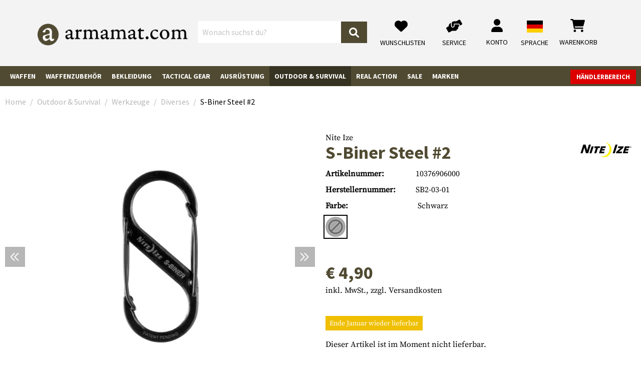

--- FILE ---
content_type: text/html; charset=UTF-8
request_url: https://www.armamat.de/de-de/p/s-biner-steel-2-103769/
body_size: 67758
content:
<!DOCTYPE html><html lang="de-AT" itemscope="itemscope" itemtype="https://schema.org/WebPage"><head><meta charset="utf-8"><meta name="viewport" content="width=device-width, initial-scale=1, shrink-to-fit=no"><meta name="author" content=""/><meta name="robots" content="index,follow"/><meta name="revisit-after" content="15 days"/><meta name="keywords" content=""/><meta name="description" content=""/><meta property="og:type" content="product"/><meta property="og:site_name" content="Armamat"/><meta property="og:url" content="https://www.armamat.de/de-de/p/s-biner-steel-2-103769/"/><meta property="og:title" content="Nite Ize S-Biner Steel #2 (2026) - Armamat"/><meta property="og:description" content=""/><meta property="og:image" content="https://res.cloudinary.com/tmh-trading-gmbh/image/private/s--Td-JXtk---/c_fit,h_420,w_600/f_auto/q_auto/webshop/media/91/ef/2d/1702570614/103769060_1?_a=AAFIKBs"/><meta property="product:brand" content="Nite Ize"/><meta property="product:price:amount" content="4.9"/><meta property="product:price:currency" content="EUR"/><meta property="product:product_link" content="https://www.armamat.de/de-de/p/s-biner-steel-2-10376906000/"/><meta name="twitter:card" content="product"/><meta name="twitter:site" content="Armamat"/><meta name="twitter:title" content="Nite Ize S-Biner Steel #2 (2026) - Armamat"/><meta name="twitter:description" content=""/><meta name="twitter:image" content="https://res.cloudinary.com/tmh-trading-gmbh/image/private/s--Td-JXtk---/c_fit,h_420,w_600/f_auto/q_auto/webshop/media/91/ef/2d/1702570614/103769060_1?_a=AAFIKBs"/><meta itemprop="copyrightHolder" content="Armamat"/><meta itemprop="copyrightYear" content=""/><meta itemprop="isFamilyFriendly" content="false"/><meta itemprop="image" content="https://res.cloudinary.com/tmh-trading-gmbh/image/private/s--XVLx0VLz--/webshop/media/19/65/54/1665501166/armamat-logo.png?_a=AAFIKBs"/><link rel="alternate" hreflang="de-AT" href="https://www.armamat.at/de-at/p/s-biner-steel-2-103769/" /><link rel="alternate" hreflang="de-DE" href="https://www.armamat.de/de-de/p/s-biner-steel-2-103769/" /><link rel="alternate" hreflang="pl-PL" href="https://www.armamat.pl/pl-pl/p/s-biner-steel-2-103769/" /><link rel="alternate" hreflang="en-GB" href="https://www.armamat.co.uk/en-gb/p/s-biner-steel-2-103769/" /><link rel="alternate" hreflang="x-default" href="https://www.armamat.com/en/p/s-biner-steel-2-103769/" /><link rel="alternate" hreflang="en" href="https://www.armamat.com/en/p/s-biner-steel-2-103769/" /><link rel="alternate" hreflang="en-ES" href="https://www.armamat.es/en/p/s-biner-steel-2-103769/" /><link rel="alternate" hreflang="en-IT" href="https://www.armamat.it/en/p/s-biner-steel-2-103769/" /><link rel="alternate" hreflang="fr-FR" href="https://www.armamat.fr/fr-fr/p/s-biner-steel-2-103769/" /><link rel="alternate" hreflang="de-CH" href="https://www.armamat.ch/de-ch/p/s-biner-steel-2-103769/" /><link rel="alternate" hreflang="en-CH" href="https://www.armamat.ch/en-ch/p/s-biner-steel-2-103769/" /><link rel="alternate" hreflang="fr-CH" href="https://www.armamat.ch/fr-ch/p/s-biner-steel-2-103769/" /><link rel="shortcut icon" href="https://res.cloudinary.com/tmh-trading-gmbh/image/private/s--3oBZ_e1e--/webshop/media/b1/4d/10/1646820097/favicon_armamat.ico?_a=AAFIKBs"><link rel="canonical" href="https://www.armamat.de/de-de/p/s-biner-steel-2-103769/"/><title itemprop="name">Nite Ize S-Biner Steel #2 (2026) - Armamat</title><link rel="stylesheet" href="https://cdn.armamat.de/theme/45d6c371f437f4675f2ea4e3ae75f91f/css/all.css?1764679959984339"> <script>window.sentryConfig={environment:'prod',release:'cf8ae13be-20251202134049',dsn:'https://11ac40cf37014979b2f617440dd05771@sentry.vonaffenfels.de/20',sampleRate:0,ignoreErrors:["Cannot read properties of null (reading 'setOptions')"],};window.features={"V6_5_0_0":false,"v6.5.0.0":false,"PERFORMANCE_TWEAKS":true,"performance.tweaks":true,"FEATURE_NEXT_1797":false,"feature.next.1797":false,"FEATURE_NEXT_16710":false,"feature.next.16710":false,"FEATURE_NEXT_13810":false,"feature.next.13810":false,"FEATURE_NEXT_13250":false,"feature.next.13250":false,"FEATURE_NEXT_17276":false,"feature.next.17276":false,"FEATURE_NEXT_16151":true,"feature.next.16151":true,"FEATURE_NEXT_16155":false,"feature.next.16155":false,"FEATURE_NEXT_19501":false,"feature.next.19501":false,"FEATURE_NEXT_15053":false,"feature.next.15053":false,"FEATURE_NEXT_18215":false,"feature.next.18215":false,"FEATURE_NEXT_15815":false,"feature.next.15815":false,"FEATURE_NEXT_14699":true,"feature.next.14699":true,"FEATURE_NEXT_15707":false,"feature.next.15707":false,"FEATURE_NEXT_14360":false,"feature.next.14360":false,"FEATURE_NEXT_15172":false,"feature.next.15172":false,"FEATURE_NEXT_14001":false,"feature.next.14001":false,"FEATURE_NEXT_7739":false,"feature.next.7739":false,"FEATURE_NEXT_16200":false,"feature.next.16200":false,"FEATURE_NEXT_13410":true,"feature.next.13410":true,"FEATURE_NEXT_15917":true,"feature.next.15917":true,"FEATURE_NEXT_15957":false,"feature.next.15957":false,"FEATURE_NEXT_13601":false,"feature.next.13601":false,"FEATURE_NEXT_16992":false,"feature.next.16992":false,"FEATURE_NEXT_7530":false,"feature.next.7530":false,"FEATURE_NEXT_16824":false,"feature.next.16824":false,"FEATURE_NEXT_16271":false,"feature.next.16271":false,"FEATURE_NEXT_15381":false,"feature.next.15381":false,"FEATURE_NEXT_17275":false,"feature.next.17275":false,"FEATURE_NEXT_17016":false,"feature.next.17016":false,"FEATURE_NEXT_16236":false,"feature.next.16236":false,"FEATURE_NEXT_16640":false,"feature.next.16640":false,"FEATURE_NEXT_17858":false,"feature.next.17858":false,"FEATURE_NEXT_6758":false,"feature.next.6758":false,"FEATURE_NEXT_19048":false,"feature.next.19048":false,"FEATURE_NEXT_19822":false,"feature.next.19822":false,"FEATURE_NEXT_18129":false,"feature.next.18129":false,"FEATURE_NEXT_19163":false,"feature.next.19163":false,"FEATURE_NEXT_18187":false,"feature.next.18187":false,"FEATURE_NEXT_17978":false,"feature.next.17978":false,"FEATURE_NEXT_11634":false,"feature.next.11634":false,"FEATURE_NEXT_21547":false,"feature.next.21547":false,"FEATURE_NEXT_22900":false,"feature.next.22900":false};const cookieArr=document.cookie.split(";");const includedScript=document.getElementById('mcjs');cookieArr.forEach(cookie=>{if(cookie.includes('jett-mc-ecom-js-snippet=1')&&includedScript===null){const connectedSiteEmbedUrls=JSON.parse('[]');connectedSiteEmbedUrls.forEach((url,index)=>{let scriptTag=document.createElement('script');scriptTag.setAttribute('type','text/javascript');scriptTag.setAttribute('id','mcjs'+index);scriptTag.setAttribute('src',url);document.head.appendChild(scriptTag);});}});window.cloudName='tmh-trading-gmbh';window.swStorefrontUrl='https://www.armamat.de/de-de';window.ga4customScript=`!function(){"use strict";function l(e){for(var t=e,r=0,n=document.cookie.split(";");r<n.length;r++){var o=n[r].split("=");if(o[0].trim()===t)return o[1]}}function s(e){return localStorage.getItem(e)}function u(e){return window[e]}function A(e,t){e=document.querySelector(e);return t?null==e?void 0:e.getAttribute(t):null==e?void 0:e.textContent}var e=window,t=document,r="script",n="dataLayer",o="https://" + window.location.host.replace("www.", "sst."),a="",i="qpwowulmf",c="dabzup8=aWQ9R1RNLUs0UFFDTlIy&page=1",g="stapeUserId",v="",E="",d=!1;try{var d=!!g&&(m=navigator.userAgent,!!(m=new RegExp("Version/([0-9._]+)(.*Mobile)?.*Safari.*").exec(m)))&&16.4<=parseFloat(m[1]),f="stapeUserId"===g,I=d&&!f?function(e,t,r){void 0===t&&(t="");var n={cookie:l,localStorage:s,jsVariable:u,cssSelector:A},t=Array.isArray(t)?t:[t];if(e&&n[e])for(var o=n[e],a=0,i=t;a<i.length;a++){var c=i[a],c=r?o(c,r):o(c);if(c)return c}else console.warn("invalid uid source",e)}(g,v,E):void 0;d=d&&(!!I||f)}catch(e){console.error(e)}var m=e,g=(m[n]=m[n]||[],m[n].push({"gtm.start":(new Date).getTime(),event:"gtm.js"}),t.getElementsByTagName(r)[0]),v=I?"&bi="+encodeURIComponent(I):"",E=t.createElement(r),f=(d&&(i=8<i.length?i.replace(/([a-z]{8}$)/,"kp$1"):"kp"+i),!d&&a?a:o);E.async=!0,E.src=f+"/"+i+".js?"+c+v,null!=(e=g.parentNode)&&e.insertBefore(E,g)}();`;window.googleReCaptchaV2Active=true;window.useDefaultCookieConsent=true;window.activeNavigationId='c729f60862fe4317974d82621deecf1a';window.router={'frontend.cart.offcanvas':'/de-de/checkout/offcanvas','frontend.cookie.offcanvas':'/de-de/cookie/offcanvas','frontend.checkout.finish.page':'/de-de/cf/finish/','frontend.checkout.info':'/de-de/widgets/checkout/info','frontend.menu.offcanvas':'/de-de/widgets/menu/offcanvas','frontend.cms.page':'/de-de/widgets/cms','frontend.cms.navigation.page':'/de-de/widgets/cms/navigation','frontend.account.addressbook':'/de-de/widgets/account/address-book','frontend.csrf.generateToken':'/de-de/csrf/generate','frontend.country.country-data':'/de-de/country/country-state-data','frontend.store-api.proxy':'/de-de/_proxy/store-api',};window.storeApiProxyToken='c.AJMV1p7Uek0-hbanCGxxMd7IerCJarQkurNJHNX44JY.Vv5SnPy6SSEKsszIegszBryGV92wDd8c7fgoUryzuvxqpVqU6LFIH1Tj0Q';window.salesChannelId='bbb04e92476c46fda567b7deecc03dd7';window.breakpoints={"xs":0,"sm":576,"md":768,"lg":992,"xl":1200};window.csrf={'enabled':'1','mode':'twig'};</script> <script type="application/ld+json"> [{"@context":"https:\/\/schema.org\/","@type":"Product","name":"S-Biner Steel #2","description":"","image":["https:\/\/res.cloudinary.com\/tmh-trading-gmbh\/image\/private\/s--FuyxEzJg--\/webshop\/media\/91\/ef\/2d\/1702570614\/103769060_1.jpg?_a=AAFIKBs","https:\/\/res.cloudinary.com\/tmh-trading-gmbh\/image\/private\/s--NmEdB6cS--\/webshop\/media\/a6\/f8\/dc\/1702570617\/103769060_2.jpg?_a=AAFIKBs","https:\/\/res.cloudinary.com\/tmh-trading-gmbh\/image\/private\/s--f77ZkV0j--\/webshop\/media\/f7\/8a\/0a\/1702570620\/103769060_3.jpg?_a=AAFIKBs","https:\/\/res.cloudinary.com\/tmh-trading-gmbh\/image\/private\/s--oqIqROeu--\/webshop\/media\/d4\/4f\/f1\/1702570623\/103769060_4.jpg?_a=AAFIKBs"],"brand":{"@type":"Brand","name":"Nite Ize"},"gtin13":"094664007376","weight":0.011,"height":8,"width":47.7,"depth":89,"releaseDate":{"date":"2023-07-01 00:00:00.000000","timezone_type":3,"timezone":"UTC"},"offers":[{"@type":"Offer","price":4.9,"priceCurrency":"EUR","productId":"fa3626ffb3a64abb9010047e19ba48de","sku":"10376906000","availability":"https:\/\/schema.org\/OutOfStock"}]}] </script><link rel="preload" as="image" imagesrcset="https://res.cloudinary.com/tmh-trading-gmbh/private_images/s--Td-JXtk---/c_fit,h_420,w_600/f_auto/q_auto/webshop/media/91/ef/2d/1702570614/103769060_1/nite_ize_s-biner_steel_%232?_a=AAFIKBs 1x, https://res.cloudinary.com/tmh-trading-gmbh/private_images/s--F5X9_1d7--/c_fit,h_420,w_600/dpr_2/f_auto/q_auto/webshop/media/91/ef/2d/1702570614/103769060_1/nite_ize_s-biner_steel_%232?_a=AAFIKBs 2x" media="(min-width: 1200px)"/><link rel="preload" as="image" imagesrcset="https://res.cloudinary.com/tmh-trading-gmbh/private_images/s--Td-JXtk---/c_fit,h_420,w_600/f_auto/q_auto/webshop/media/91/ef/2d/1702570614/103769060_1/nite_ize_s-biner_steel_%232?_a=AAFIKBs 1x, https://res.cloudinary.com/tmh-trading-gmbh/private_images/s--F5X9_1d7--/c_fit,h_420,w_600/dpr_2/f_auto/q_auto/webshop/media/91/ef/2d/1702570614/103769060_1/nite_ize_s-biner_steel_%232?_a=AAFIKBs 2x" media="(min-width: 992px) and (max-width: 1199.9px)"/><link rel="preload" as="image" imagesrcset="https://res.cloudinary.com/tmh-trading-gmbh/private_images/s--WOFIyJfY--/c_fit,h_560,w_800/f_auto/q_auto/webshop/media/91/ef/2d/1702570614/103769060_1/nite_ize_s-biner_steel_%232?_a=AAFIKBs 1x, https://res.cloudinary.com/tmh-trading-gmbh/private_images/s---b5bYtt_--/c_fit,h_560,w_800/dpr_2/f_auto/q_auto/webshop/media/91/ef/2d/1702570614/103769060_1/nite_ize_s-biner_steel_%232?_a=AAFIKBs 2x" media="(min-width: 768px) and (max-width: 991.9px)"/><link rel="preload" as="image" imagesrcset="https://res.cloudinary.com/tmh-trading-gmbh/private_images/s--WOFIyJfY--/c_fit,h_560,w_800/f_auto/q_auto/webshop/media/91/ef/2d/1702570614/103769060_1/nite_ize_s-biner_steel_%232?_a=AAFIKBs 1x, https://res.cloudinary.com/tmh-trading-gmbh/private_images/s---b5bYtt_--/c_fit,h_560,w_800/dpr_2/f_auto/q_auto/webshop/media/91/ef/2d/1702570614/103769060_1/nite_ize_s-biner_steel_%232?_a=AAFIKBs 2x" media="(min-width: 576px) and (max-width: 767.9px)"/><link rel="preload" as="image" imagesrcset="https://res.cloudinary.com/tmh-trading-gmbh/private_images/s--Td-JXtk---/c_fit,h_420,w_600/f_auto/q_auto/webshop/media/91/ef/2d/1702570614/103769060_1/nite_ize_s-biner_steel_%232?_a=AAFIKBs 1x, https://res.cloudinary.com/tmh-trading-gmbh/private_images/s--F5X9_1d7--/c_fit,h_420,w_600/dpr_2/f_auto/q_auto/webshop/media/91/ef/2d/1702570614/103769060_1/nite_ize_s-biner_steel_%232?_a=AAFIKBs 2x" media="(min-width: 0px) and (max-width: 575.9px)"/><script > window.ga4CustomUrl =''; </script><script > window.googleAnalyticsEnabled = false; window.googleAdsEnabled = false; window.ga4Enabled = false; window.googleTagEnabled = false; window.metaAdsEnabled = false; window.microsoftAdsEnabled = false; window.pinterestAdsEnabled = false; window.tiktokAdsEnabled = false; window.ga4CookieConfig ='standardCookies'; window.generateLeadValue ='1'; window.ga4Currency ='EUR'; </script><script > window.ga4TagId =''; window.dataLayer = window.dataLayer || []; window.googleTagEnabled = true; window.ga4Enabled = true; window.ga4controllerName ='product'; window.ga4controllerAction ='index'; window.ga4activeNavigationId ='fa3626ffb3a64abb9010047e19ba48de'; window.ga4activeNavigationName ='Diverses'; window.ga4affiliation ='Armamat'; window.ga4salesChannelName ='Armamat'; window.ga4salesChannelId ='bbb04e92476c46fda567b7deecc03dd7'; if (localStorage.getItem("ga4UserId")) window.ga4UserId = localStorage.getItem("ga4UserId"); if (localStorage.getItem("ga4CustomerLifetimeValue")) window.ga4CustomerLifetimeValue = localStorage.getItem("ga4CustomerLifetimeValue"); if (localStorage.getItem("ga4CustomerOrderCount")) window.ga4CustomerOrderCount = localStorage.getItem("ga4CustomerOrderCount"); window.ga4upCoupon = false; window.ga4gpCoupon = false; window.customTagManager = true; window.ga4AdvancedConsentMode = false; window.ga4ActiveConsentMode = true; window.metaAdsEnabled = true; window.microsoftAdsEnabled = true; window.pinterestAdsEnabled = true; window.tiktokAdsEnabled = true; </script><script > window.googleAnalyticsEnabled = true; </script><script > window.ga4Guest = false; </script><script > window.ga4UserLoggedIn = false; if (localStorage.getItem("loginSent")) localStorage.removeItem("loginSent"); if (localStorage.getItem("signUpSent")) localStorage.removeItem("signUpSent"); </script><script > window.ga4Product = {}; </script><script > window.ga4Product['fa3626ffb3a64abb9010047e19ba48de'] = { item_id: '10376906000', item_name: 'S-Biner Steel #2', item_variant: 'Farbe Schwarz - Größe NoSize ', item_brand: 'Nite Ize', currency: 'EUR', price: '4.9', extra: { minPurchase: '1', shopware_id: 'fa3626ffb3a64abb9010047e19ba48de', realPrice: '4.9', item_startPrice: '4.9', item_hasGraduatedPrice: '1', taxRate: '20', cheapest: '4.9', parentId: '7138639959b84218b5cca0200f4721f0' } }; window.ga4Product['fa3626ffb3a64abb9010047e19ba48de']['item_list_id'] ='product'; window.ga4Product['fa3626ffb3a64abb9010047e19ba48de']['item_list_name'] ='product'; window.ga4Product['fa3626ffb3a64abb9010047e19ba48de']['item_category'] ='Airsoftzone'; window.ga4Product['fa3626ffb3a64abb9010047e19ba48de']['item_category2'] ='Airsoft-Ausrüstung'; window.ga4Product['fa3626ffb3a64abb9010047e19ba48de']['item_category3'] ='Karabiner'; </script><script src='https://www.google.com/recaptcha/api.js' defer></script><script src="https://cdn.armamat.de/theme/45d6c371f437f4675f2ea4e3ae75f91f/js/all.js?17646799591338694" defer></script><script src="https://cdn.armamat.de/theme/45d6c371f437f4675f2ea4e3ae75f91f/js/vendor.js?1764679959548835" defer></script></head><body class="is-ctl-product is-act-index is-instance-eu"><header class="header-main fixed-top" data-small-sticky-header="true"><div class="container-fluid header-container" data-form-scroll-header="true"><div class="row align-items-center header-row"><div class="col-auto desktop-nav-toggle-col"> <button class="btn nav-main-toggle-btn header-actions-btn" type="button" aria-label="Menü"> <span class="icon icon-bars"><svg xmlns="http://www.w3.org/2000/svg" viewBox="0 0 448 512"><path d="M0 88C0 74.75 10.75 64 24 64H424C437.3 64 448 74.75 448 88C448 101.3 437.3 112 424 112H24C10.75 112 0 101.3 0 88zM0 248C0 234.7 10.75 224 24 224H424C437.3 224 448 234.7 448 248C448 261.3 437.3 272 424 272H24C10.75 272 0 261.3 0 248zM424 432H24C10.75 432 0 421.3 0 408C0 394.7 10.75 384 24 384H424C437.3 384 448 394.7 448 408C448 421.3 437.3 432 424 432z"/></svg></span> <span class="menu-label">Menü</span> </button> </div><div class="col-12 col-lg-auto header-logo-col"><div class="header-logo-main"><a class="header-logo-main-link" href="https://www.armamat.de/" title="Zur Startseite wechseln"><picture title="Armamat" alt="Armamat Logo" data-thumbnail-sizes="{&quot;xl&quot;:{&quot;width&quot;:360,&quot;height&quot;:76,&quot;mode&quot;:&quot;fit&quot;},&quot;lg&quot;:{&quot;width&quot;:300,&quot;height&quot;:62,&quot;mode&quot;:&quot;fit&quot;},&quot;md&quot;:{&quot;width&quot;:300,&quot;height&quot;:62,&quot;mode&quot;:&quot;fit&quot;},&quot;sm&quot;:{&quot;width&quot;:300,&quot;height&quot;:62,&quot;mode&quot;:&quot;fit&quot;},&quot;xs&quot;:{&quot;width&quot;:300,&quot;height&quot;:62,&quot;mode&quot;:&quot;fit&quot;}}"><source srcset="https://res.cloudinary.com/tmh-trading-gmbh/image/private/s--jqgX0oRE--/c_fit,h_76,w_360/f_auto/q_auto/webshop/media/19/65/54/1665501166/armamat-logo?_a=AAFIKBs 1x, https://res.cloudinary.com/tmh-trading-gmbh/image/private/s--fwGtsyDr--/c_fit,h_76,w_360/dpr_2/f_auto/q_auto/webshop/media/19/65/54/1665501166/armamat-logo?_a=AAFIKBs 2x" media="(min-width: 1200px)"><source srcset="https://res.cloudinary.com/tmh-trading-gmbh/image/private/s--_Q9SZMCe--/c_fit,h_62,w_300/f_auto/q_auto/webshop/media/19/65/54/1665501166/armamat-logo?_a=AAFIKBs 1x, https://res.cloudinary.com/tmh-trading-gmbh/image/private/s--9Mc8qI_S--/c_fit,h_62,w_300/dpr_2/f_auto/q_auto/webshop/media/19/65/54/1665501166/armamat-logo?_a=AAFIKBs 2x" media="(min-width: 992px)"><source srcset="https://res.cloudinary.com/tmh-trading-gmbh/image/private/s--_Q9SZMCe--/c_fit,h_62,w_300/f_auto/q_auto/webshop/media/19/65/54/1665501166/armamat-logo?_a=AAFIKBs 1x, https://res.cloudinary.com/tmh-trading-gmbh/image/private/s--9Mc8qI_S--/c_fit,h_62,w_300/dpr_2/f_auto/q_auto/webshop/media/19/65/54/1665501166/armamat-logo?_a=AAFIKBs 2x" media="(min-width: 768px)"><source srcset="https://res.cloudinary.com/tmh-trading-gmbh/image/private/s--_Q9SZMCe--/c_fit,h_62,w_300/f_auto/q_auto/webshop/media/19/65/54/1665501166/armamat-logo?_a=AAFIKBs 1x, https://res.cloudinary.com/tmh-trading-gmbh/image/private/s--9Mc8qI_S--/c_fit,h_62,w_300/dpr_2/f_auto/q_auto/webshop/media/19/65/54/1665501166/armamat-logo?_a=AAFIKBs 2x" media="(min-width: 576px)"><source srcset="https://res.cloudinary.com/tmh-trading-gmbh/image/private/s--_Q9SZMCe--/c_fit,h_62,w_300/f_auto/q_auto/webshop/media/19/65/54/1665501166/armamat-logo?_a=AAFIKBs 1x, https://res.cloudinary.com/tmh-trading-gmbh/image/private/s--9Mc8qI_S--/c_fit,h_62,w_300/dpr_2/f_auto/q_auto/webshop/media/19/65/54/1665501166/armamat-logo?_a=AAFIKBs 2x" media="(min-width: 0px)"><img src="https://res.cloudinary.com/tmh-trading-gmbh/image/private/s--jqgX0oRE--/c_fit,h_76,w_360/f_auto/q_auto/webshop/media/19/65/54/1665501166/armamat-logo?_a=AAFIKBs" class="header-logo-picture"title="Armamat"alt="Armamat Logo" width="360" height="76"></picture></a></div></div><div class="col-12 order-2 col-xl order-xl-1 header-search-col"><div class="row"><div class="col"><div class="collapse" id="searchCollapse"><div class="header-search"><form action="/de-de/search" method="get" data-search-form="true" data-search-widget-options='{&quot;searchWidgetMinChars&quot;:2}' data-url="/de-de/suggest?search=" class="header-search-form"><div class="input-group"><input type="search" name="search" class="form-control header-search-input" autocomplete="off" autocapitalize="off" placeholder="Wonach suchst du?" aria-label="Wonach suchst du?" value=""><div class="input-group-append"> <button type="submit" class="btn header-search-btn" aria-label="Suchen"> <span class="header-search-icon"> <span class="icon icon-magnifying-glass"><svg xmlns="http://www.w3.org/2000/svg" viewBox="0 0 512 512"><path d="M500.3 443.7l-119.7-119.7c27.22-40.41 40.65-90.9 33.46-144.7C401.8 87.79 326.8 13.32 235.2 1.723C99.01-15.51-15.51 99.01 1.724 235.2c11.6 91.64 86.08 166.7 177.6 178.9c53.8 7.189 104.3-6.236 144.7-33.46l119.7 119.7c15.62 15.62 40.95 15.62 56.57 0C515.9 484.7 515.9 459.3 500.3 443.7zM79.1 208c0-70.58 57.42-128 128-128s128 57.42 128 128c0 70.58-57.42 128-128 128S79.1 278.6 79.1 208z"/></svg></span> </span> </button> </div></div></form></div></div></div></div></div><div class="col-12 order-1 col-lg-auto order-xl-2 ml-auto header-actions-col"><div class="row no-gutters"><div class="col d-lg-none"><div class="menu-button"> <button class="btn nav-main-toggle-btn header-actions-btn" type="button" data-offcanvas-menu="true" aria-label="Menü"> <span class="icon icon-stack"><svg xmlns="http://www.w3.org/2000/svg" xmlns:xlink="http://www.w3.org/1999/xlink" width="24" height="24" viewBox="0 0 24 24"><defs><path d="M3 13c-.5523 0-1-.4477-1-1s.4477-1 1-1h18c.5523 0 1 .4477 1 1s-.4477 1-1 1H3zm0-7c-.5523 0-1-.4477-1-1s.4477-1 1-1h18c.5523 0 1 .4477 1 1s-.4477 1-1 1H3zm0 14c-.5523 0-1-.4477-1-1s.4477-1 1-1h18c.5523 0 1 .4477 1 1s-.4477 1-1 1H3z" id="icons-default-stack" /></defs><use xlink:href="#icons-default-stack" fill="#758CA3" fill-rule="evenodd" /></svg></span> <span class="menu-label"> Menü </span> </button> </div></div><div class="col-auto d-xl-none search-toggle-col"><div class="search-toggle"> <button class="btn header-actions-btn search-toggle-btn js-search-toggle-btn collapsed" type="button" data-toggle="collapse" data-target="#searchCollapse" aria-expanded="false" aria-controls="searchCollapse" aria-label="Suchen"> <span class="icon icon-magnifying-glass"><svg xmlns="http://www.w3.org/2000/svg" viewBox="0 0 512 512"><path d="M500.3 443.7l-119.7-119.7c27.22-40.41 40.65-90.9 33.46-144.7C401.8 87.79 326.8 13.32 235.2 1.723C99.01-15.51-15.51 99.01 1.724 235.2c11.6 91.64 86.08 166.7 177.6 178.9c53.8 7.189 104.3-6.236 144.7-33.46l119.7 119.7c15.62 15.62 40.95 15.62 56.57 0C515.9 484.7 515.9 459.3 500.3 443.7zM79.1 208c0-70.58 57.42-128 128-128s128 57.42 128 128c0 70.58-57.42 128-128 128S79.1 278.6 79.1 208z"/></svg></span> <span class="menu-label"> Suchen </span> </button> </div></div><div class="col-auto d-none d-lg-block"><a class="btn service-menu d-block text-center" href="/de-de/wishlist/index"> <span class="icon icon-heart"><svg xmlns="http://www.w3.org/2000/svg" viewBox="0 0 512 512"><path d="M0 190.9V185.1C0 115.2 50.52 55.58 119.4 44.1C164.1 36.51 211.4 51.37 244 84.02L256 96L267.1 84.02C300.6 51.37 347 36.51 392.6 44.1C461.5 55.58 512 115.2 512 185.1V190.9C512 232.4 494.8 272.1 464.4 300.4L283.7 469.1C276.2 476.1 266.3 480 256 480C245.7 480 235.8 476.1 228.3 469.1L47.59 300.4C17.23 272.1 .0003 232.4 .0003 190.9L0 190.9z"/></svg></span> <span class="menu-label"> Wunschlisten </span> </a></div><div class="col-auto"><div class="service-menu"><a class="btn d-block text-center" href="https://www.armamat.de/de-de/i/service/"> <span class="icon icon-handshake-angle"><svg xmlns="http://www.w3.org/2000/svg" viewBox="0 0 640 512"><path d="M488 191.1h-152l.0001 51.86c.0001 37.66-27.08 72-64.55 75.77c-43.09 4.333-79.45-29.42-79.45-71.63V126.4l-24.51 14.73C123.2 167.8 96.04 215.7 96.04 267.5L16.04 313.8c-15.25 8.751-20.63 28.38-11.75 43.63l80 138.6c8.875 15.25 28.5 20.5 43.75 11.75l103.4-59.75h136.6c35.25 0 64-28.75 64-64c26.51 0 48-21.49 48-48V288h8c13.25 0 24-10.75 24-24l.0001-48C512 202.7 501.3 191.1 488 191.1zM635.7 154.5l-79.95-138.6c-8.875-15.25-28.5-20.5-43.75-11.75l-103.4 59.75h-62.57c-37.85 0-74.93 10.61-107.1 30.63C229.7 100.4 224 110.6 224 121.6l-.0004 126.4c0 22.13 17.88 40 40 40c22.13 0 40-17.88 40-40V159.1h184c30.93 0 56 25.07 56 56v28.5l80-46.25C639.3 189.4 644.5 169.8 635.7 154.5z"/></svg></span> <span class="menu-label"> Service </span> </a></div></div><div class="col-auto"><div class="account-menu"><div class="dropdown"> <button class="btn account-menu-btn header-actions-btn" type="button" id="accountWidget" data-offcanvas-account-menu="true" data-toggle="dropdown" aria-haspopup="true" aria-expanded="false" aria-label="Mein Konto" title="Mein Konto"> <span class="icon icon-user"><svg xmlns="http://www.w3.org/2000/svg" viewBox="0 0 448 512"><path d="M224 256c70.7 0 128-57.31 128-128s-57.3-128-128-128C153.3 0 96 57.31 96 128S153.3 256 224 256zM274.7 304H173.3C77.61 304 0 381.6 0 477.3c0 19.14 15.52 34.67 34.66 34.67h378.7C432.5 512 448 496.5 448 477.3C448 381.6 370.4 304 274.7 304z"/></svg></span> <span class="menu-label"> Konto </span> </button> <div class="dropdown-menu dropdown-menu-right account-menu-dropdown js-account-menu-dropdown" aria-labelledby="accountWidget"> <button class="d-md-none btn offcanvas-close js-offcanvas-close sticky-top"> <span class="icon icon-x icon-sm"><svg xmlns="http://www.w3.org/2000/svg" xmlns:xlink="http://www.w3.org/1999/xlink" width="24" height="24" viewBox="0 0 24 24"><defs><path d="m10.5858 12-7.293-7.2929c-.3904-.3905-.3904-1.0237 0-1.4142.3906-.3905 1.0238-.3905 1.4143 0L12 10.5858l7.2929-7.293c.3905-.3904 1.0237-.3904 1.4142 0 .3905.3906.3905 1.0238 0 1.4143L13.4142 12l7.293 7.2929c.3904.3905.3904 1.0237 0 1.4142-.3906.3905-1.0238.3905-1.4143 0L12 13.4142l-7.2929 7.293c-.3905.3904-1.0237.3904-1.4142 0-.3905-.3906-.3905-1.0238 0-1.4143L10.5858 12z" id="icons-default-x" /></defs><use xlink:href="#icons-default-x" fill="#758CA3" fill-rule="evenodd" /></svg></span> Menü schließen </button> <div class="offcanvas-content-container"><div class="account-menu"><div class="dropdown-header account-menu-header"> Endkunden- und Händler-Login </div><form class="login-form" action="/de-de/account/login" method="post" data-form-csrf-handler="true" data-form-validation="true"><input type="hidden" name="_csrf_token" value="3ca9ac9f7e1578.rXuRSnXdP3GynyXhKMkf5ZRdhkKeyKcbIkDt_EquErs.zyrGLi3wUjfWrUyUT7BGkaE23inUjuxWZiWDzi-XYezoD9B_AadmB8rIHQ"><input name="redirectTo" type="hidden" value="frontend.account.home.page"/><input name="redirectParameters[productId]" type="hidden" value="7138639959b84218b5cca0200f4721f0"><div class="account-menu-login"><div class="row mb-2"><div class="col-12 col-sm-10 col-md-8 no-gutters"><input type="email" class="form-control" name="username" placeholder="E-Mail-Adresse" required></div></div><div class="row no-gutters mb-2"><div class="col-12 col-sm-10 col-md-8"><input type="password" name="password" class="form-control" placeholder="Passwort"></div><div class="col-12 col-md-4 mt-2 mt-md-0"> <button type="submit" title="Anmelden" class="btn btn-primary account-menu-login-button"> Login </button> </div></div><p> Haben Sie Ihr Passwort vergessen? <a href="https://www.armamat.de/de-de/account/recover">Klicken Sie hier</a> um es zurückzusetzen. </p></div><div class="row"><div class="col-12 col-md-6"><div class="account-menu-customer"><div class="dropdown-header account-menu-header"> Registrierung als Endkunde </div></div><p> Sie haben noch kein Konto? Jetzt anmelden. </p><a class="btn btn-primary account-menu-register-button" href="/de-de/account/login"> Anmelden </a></div><div class="col-12 col-md-6"><div class="account-menu-dealer"><div class="dropdown-header account-menu-header"> Händler Account </div><p> Wenn Sie Händler werden möchten, klicken Sie auf den nachfolgenden Button um alle relevanten Informationen zu erhalten. </p><a class="btn btn-dealer account-menu-register-button" href="https://www.armamat.de/de-de/c/haendlerbereich/"> Händler werden </a></div></div></div></form></div></div></div></div></div></div><div class="col-auto"><div class="language-menu position-relative"><div class="col-auto" data-language-widget="true"><div class="languages-menu dropdown"> <button class="btn header-actions-btn dropdown-toggle" type="button" id="languagesDropdown-top-bar" aria-haspopup="true" aria-expanded="false"> <span class="top-bar-nav-text"> de </span> <div title="Deutsch" class="top-bar-list-icon position-relative language-flag language-de"></div> <span class="menu-label"> Sprache </span> </button> <div class="top-bar-list dropdown-menu dropdown-menu-right language-dropdown-menu" aria-labelledby="languagesDropdown-top-bar"><form method="post" action="/de-de/checkout/language" class="language-form" data-form-auto-submit="true"><input name="redirectTo" type="hidden" value="frontend.detail.page"/><input name="redirectParameters[productId]" type="hidden" value="7138639959b84218b5cca0200f4721f0"><input type="hidden" name="_csrf_token" value="e5bd87db19e2a1c0d86ae4e86aa8.e39GqduIv4XcitsnyaBZhXsfYz5FYE9FqUYmadddlO0.HA4E7o7pyMyG5LFBof9r0zFqV1MpMXwowjNUKI00-KQvCSWZnM_P3-vfng"><div class="row"><div class="col-12"><div class="language-menu-language"><div class="dropdown-header language-menu-header"> Sprache auswählen </div></div></div><div class="row"><div class="top-bar-list-item dropdown-item item-checked" title=""> <label class="top-bar-list-label" for="top-bar-2fbb5fe2e29a4d70aa5854ce7ce3e20b"><input id="top-bar-2fbb5fe2e29a4d70aa5854ce7ce3e20b" class="top-bar-list-radio" value="2fbb5fe2e29a4d70aa5854ce7ce3e20b" name="languageId" type="radio" checked><div class="top-bar-list-icon language-flag language-de" title="Deutsch"></div> DE </label></div><div class="top-bar-list-item dropdown-item" title=""> <label class="top-bar-list-label" for="top-bar-e0a910e12d9e4172841d92aed3621e5d"><input id="top-bar-e0a910e12d9e4172841d92aed3621e5d" class="top-bar-list-radio" value="e0a910e12d9e4172841d92aed3621e5d" name="languageId" type="radio"><div class="top-bar-list-icon language-flag language-en" title="Englisch"></div> EN </label></div><div class="top-bar-list-item dropdown-item" title=""> <label class="top-bar-list-label" for="top-bar-e46747227c6044b1b63e1613ad8b40a0"><input id="top-bar-e46747227c6044b1b63e1613ad8b40a0" class="top-bar-list-radio" value="e46747227c6044b1b63e1613ad8b40a0" name="languageId" type="radio"><div class="top-bar-list-icon language-flag language-fr" title="Französisch"></div> FR </label></div><div class="top-bar-list-item dropdown-item" title=""> <label class="top-bar-list-label" for="top-bar-c158e081f2174ffebbd44362225e917e"><input id="top-bar-c158e081f2174ffebbd44362225e917e" class="top-bar-list-radio" value="c158e081f2174ffebbd44362225e917e" name="languageId" type="radio"><div class="top-bar-list-icon language-flag language-pl" title="Polnisch"></div> PL </label></div></div></div></form><form method="post" action="/de-de/checkout/language" class="language-form" data-form-auto-submit="true"><input name="languageId" type="hidden" value="2fbb5fe2e29a4d70aa5854ce7ce3e20b"><input name="redirectTo" type="hidden" value="frontend.detail.page"/><input name="redirectParameters[productId]" type="hidden" value="7138639959b84218b5cca0200f4721f0"><input type="hidden" name="_csrf_token" value="e5bd87db19e2a1c0d86ae4e86aa8.e39GqduIv4XcitsnyaBZhXsfYz5FYE9FqUYmadddlO0.HA4E7o7pyMyG5LFBof9r0zFqV1MpMXwowjNUKI00-KQvCSWZnM_P3-vfng"><div class="row"><div class="col-12"><div class="language-menu-location"><div class="dropdown-header language-menu-header"> Standort auswählen </div><select name="countryId" class="sorting custom-select language-widget-country-select"><option value="9cdf07ff2dad426a9b8c4c474bb6a31f"> Belgien </option><option value="795701ace79e4a09a87b38bb529e5c00"> Bosnien und Herzegowina </option><option value="baf96cb0830b4e6989196cad3ca4c773"> Bulgarien </option><option value="3456cf3b9fe043ca9faac2164571cf1d"> Dänemark </option><option value="21047d8e19c1437a8fa1d5dbce67530c" selected> Deutschland </option><option value="f68e083658c44b928c8b0019029196ca"> Estland </option><option value="db4c24cbcdd34b829a42dc0cf09808ff"> Finnland </option><option value="1d84ef434e264cb0ad02c25f70026310"> Frankreich </option><option value="d9626dd121a34fe586623e9ee77299c2"> Griechenland </option><option value="29b72506937e415b9732a9bd7e414e31"> Irland </option><option value="f32487e7aa8e48c5b79d88687462e01c"> Island </option><option value="2c62e7173e3f41529287e5c0d1ef61ad"> Israel </option><option value="ac993acad2ad4a92b19274e0327a01d9"> Italien </option><option value="44696ca640ea475b9794146967ec5412"> Kroatien </option><option value="6461e72ce42145b185a12e2dfda5a9fb"> Lettland </option><option value="af8c3fa14b8045ca8b9ebcbc7e57a6a0"> Litauen </option><option value="99541b613a614f30858031a482bf307f"> Luxemburg </option><option value="9c65004895b74d8194624d23b073c8ac"> Malta </option><option value="99cc13d178df4788b28915e6889f3163"> Niederlande </option><option value="f2f6d378e95d4827ae386a1047dcfb9d"> Nordirland </option><option value="d9795e8aa4434b908b556336c6b59ad5"> Norwegen </option><option value="c9b64b906abf417292bc8efdd4ab08e3"> Österreich </option><option value="1294c79f63484327b8db79c60f619790"> Polen </option><option value="642e836af2824b8187e9671769c40a94"> Portugal </option><option value="07da2ccad4f54b58b55226bbc2d9edda"> Rumänien </option><option value="ffb788f145e746118d6328fc6f2b50a2"> San Marino </option><option value="b432521100f04d83bef0b662633b41e4"> Schweden </option><option value="663f179964ad449dbe8befbb08797eee"> Slowakei </option><option value="9b47c6004611456e95296832f2d0a792"> Slowenien </option><option value="7cae0be536df4e9394e8521a5d5f860d"> Spanien </option><option value="d24994313b724e0d94690452011f5eaf"> Spanien (Kanarische Inseln) </option><option value="c7648b902809428d917df558a1ce2fe3"> Tschechische Republik </option><option value="574ba46827404bca9b7f0c89a1c94482"> Ukraine </option><option value="cd1d01f8ab724baa97ab158124f00e16"> Ungarn </option><option value="77eb7a1682b342e9bfbf3fff6a4fbc8e"> Vereinigtes Königreich </option><option value="716f47a4c19e4ec9abc85246cb29e489"> Zypern </option></select></div></div><div class="col-12"><div role="alert" class="alert alert-light alert-has-icon"> <span class="icon icon-triangle-exclamation"><svg xmlns="http://www.w3.org/2000/svg" viewBox="0 0 512 512"><path d="M506.3 417l-213.3-364c-16.33-28-57.54-28-73.98 0l-213.2 364C-10.59 444.9 9.849 480 42.74 480h426.6C502.1 480 522.6 445 506.3 417zM232 168c0-13.25 10.75-24 24-24S280 154.8 280 168v128c0 13.25-10.75 24-23.1 24S232 309.3 232 296V168zM256 416c-17.36 0-31.44-14.08-31.44-31.44c0-17.36 14.07-31.44 31.44-31.44s31.44 14.08 31.44 31.44C287.4 401.9 273.4 416 256 416z"/></svg></span> <div class="alert-content-container"><div class="alert-content"> Wenn Sie Ihren Standort wechseln, kann es aufgrund regionaler Einschränkungen zu unterschiedlichen Produktsortimenten kommen. </div></div></div></div></div></form></div></div></div></div></div><div class="col-auto"><div class="header-cart" data-mini-basket="true"><div class="dropdown"> <button class="btn header-cart-btn header-actions-btn" id="cartWidget" data-cart-widget="true" data-offcanvas-account-menu="true" data-account-menu-options='{&quot;dropdownMenuSelector&quot;:&quot;js-cart-menu-dropdown&quot;,&quot;additionalClass&quot;:&quot;cart-menu-offcanvas&quot;}' data-toggle="dropdown" aria-haspopup="true" aria-expanded="false" title="Warenkorb" aria-label="Warenkorb"> <span class="header-cart-icon"> <span class="icon icon-cart-shopping"><svg xmlns="http://www.w3.org/2000/svg" viewBox="0 0 576 512"><path d="M96 0C107.5 0 117.4 8.19 119.6 19.51L121.1 32H541.8C562.1 32 578.3 52.25 572.6 72.66L518.6 264.7C514.7 278.5 502.1 288 487.8 288H170.7L179.9 336H488C501.3 336 512 346.7 512 360C512 373.3 501.3 384 488 384H159.1C148.5 384 138.6 375.8 136.4 364.5L76.14 48H24C10.75 48 0 37.25 0 24C0 10.75 10.75 0 24 0H96zM128 464C128 437.5 149.5 416 176 416C202.5 416 224 437.5 224 464C224 490.5 202.5 512 176 512C149.5 512 128 490.5 128 464zM512 464C512 490.5 490.5 512 464 512C437.5 512 416 490.5 416 464C416 437.5 437.5 416 464 416C490.5 416 512 437.5 512 464z"/></svg></span> </span> <span class="menu-label"> Warenkorb </span> </button> <div class="dropdown-menu dropdown-menu-right cart-menu-dropdown js-cart-menu-dropdown" aria-labelledby="cartWidget"> <button class="d-md-none btn offcanvas-close js-offcanvas-close sticky-top"> <span class="icon icon-x icon-sm"><svg xmlns="http://www.w3.org/2000/svg" xmlns:xlink="http://www.w3.org/1999/xlink" width="24" height="24" viewBox="0 0 24 24"><defs><path d="m10.5858 12-7.293-7.2929c-.3904-.3905-.3904-1.0237 0-1.4142.3906-.3905 1.0238-.3905 1.4143 0L12 10.5858l7.2929-7.293c.3905-.3904 1.0237-.3904 1.4142 0 .3905.3906.3905 1.0238 0 1.4143L13.4142 12l7.293 7.2929c.3904.3905.3904 1.0237 0 1.4142-.3906.3905-1.0238.3905-1.4143 0L12 13.4142l-7.2929 7.293c-.3905.3904-1.0237.3904-1.4142 0-.3905-.3906-.3905-1.0238 0-1.4143L10.5858 12z" id="icons-default-x" /></defs><use xlink:href="#icons-default-x" fill="#758CA3" fill-rule="evenodd" /></svg></span> Menü schließen </button> <div class="offcanvas-content-container"></div></div></div></div></div></div></div></div></div></header><div class="nav-main"><div class="main-navigation" id="mainNavigation" data-flyout-menu="true" data-flyout-menu-options='{&quot;hasNestedFlyouts&quot;:true}'><div class="container"><nav class="nav main-navigation-menu" itemscope="itemscope" itemtype="http://schema.org/SiteNavigationElement"><div data-level="0" class="nav-link main-navigation-link" data-flyout-menu-trigger="be6b7bd2d8b647c999a4b149f41c01d0" title="Waffen"><a class="main-navigation-link-text" href="https://www.armamat.de/de-de/c/waffen/">Waffen</a><div data-level="0" class="submenu is-level-0" data-flyout-menu-id="be6b7bd2d8b647c999a4b149f41c01d0"><div data-level="1" class="nav-item nav-link is-level-0" data-flyout-menu-trigger="662cf94461794d20aded0016b4d285b5"><a href="https://www.armamat.de/de-de/c/waffen-langwaffen/" itemprop="url" title="Langwaffen"> <span itemprop="name">Langwaffen</span> </a> <span class="icon icon-arrow-right"><svg xmlns="http://www.w3.org/2000/svg" viewBox="0 0 448 512"><path d="M438.6 278.6l-160 160C272.4 444.9 264.2 448 256 448s-16.38-3.125-22.62-9.375c-12.5-12.5-12.5-32.75 0-45.25L338.8 288H32C14.33 288 .0016 273.7 .0016 256S14.33 224 32 224h306.8l-105.4-105.4c-12.5-12.5-12.5-32.75 0-45.25s32.75-12.5 45.25 0l160 160C451.1 245.9 451.1 266.1 438.6 278.6z"/></svg></span> <div data-level="1" class="submenu is-level-1" data-flyout-menu-id="662cf94461794d20aded0016b4d285b5"><div data-level="2" class="nav-item nav-link is-level-1" data-flyout-menu-trigger="ec2d645d723c47e6bd36c910bfe8cbed"><a href="https://www.armamat.de/de-de/c/ak/" itemprop="url" title="AK"> <span itemprop="name">AK</span> </a></div><div data-level="2" class="nav-item nav-link is-level-1" data-flyout-menu-trigger="a562f5835d9f4cefaf5adb51fbe450cc"><a href="https://www.armamat.de/de-de/c/ar/" itemprop="url" title="AR"> <span itemprop="name">AR</span> </a></div></div></div></div></div><div data-level="0" class="nav-link main-navigation-link" data-flyout-menu-trigger="4c869c22d19a41dbbca72ffea17bd4fa" title="Waffenzubehör"><a class="main-navigation-link-text" href="https://www.armamat.de/de-de/c/waffenzubehoer/">Waffenzubehör</a><div data-level="0" class="submenu is-level-0" data-flyout-menu-id="4c869c22d19a41dbbca72ffea17bd4fa"><div data-level="1" class="nav-item nav-link is-level-0" data-flyout-menu-trigger="989fbbf5ce9948db957e88f35d24f6ba"><a href="https://www.armamat.de/de-de/c/optik-zielvorrichtungen/" itemprop="url" title="Optik &amp; Zielvorrichtungen"> <span itemprop="name">Optik &amp; Zielvorrichtungen</span> </a> <span class="icon icon-arrow-right"><svg xmlns="http://www.w3.org/2000/svg" viewBox="0 0 448 512"><path d="M438.6 278.6l-160 160C272.4 444.9 264.2 448 256 448s-16.38-3.125-22.62-9.375c-12.5-12.5-12.5-32.75 0-45.25L338.8 288H32C14.33 288 .0016 273.7 .0016 256S14.33 224 32 224h306.8l-105.4-105.4c-12.5-12.5-12.5-32.75 0-45.25s32.75-12.5 45.25 0l160 160C451.1 245.9 451.1 266.1 438.6 278.6z"/></svg></span> <div data-level="1" class="submenu is-level-1" data-flyout-menu-id="989fbbf5ce9948db957e88f35d24f6ba"><div data-level="2" class="nav-item nav-link is-level-1" data-flyout-menu-trigger="8c5f9a99198a4dddb12b7ef973c74c07"><a href="https://www.armamat.de/de-de/c/optik-zielvorrichtungen-rotpunktvisiere/" itemprop="url" title="Rotpunktvisiere"> <span itemprop="name">Rotpunktvisiere</span> </a> <span class="icon icon-arrow-right"><svg xmlns="http://www.w3.org/2000/svg" viewBox="0 0 448 512"><path d="M438.6 278.6l-160 160C272.4 444.9 264.2 448 256 448s-16.38-3.125-22.62-9.375c-12.5-12.5-12.5-32.75 0-45.25L338.8 288H32C14.33 288 .0016 273.7 .0016 256S14.33 224 32 224h306.8l-105.4-105.4c-12.5-12.5-12.5-32.75 0-45.25s32.75-12.5 45.25 0l160 160C451.1 245.9 451.1 266.1 438.6 278.6z"/></svg></span> <div data-level="2" class="submenu is-level-2" data-flyout-menu-id="8c5f9a99198a4dddb12b7ef973c74c07"><div data-level="3" class="nav-item nav-link is-level-2" data-flyout-menu-trigger="5fe8638180da4d5bb5664aa6c3b3c499"><a href="https://www.armamat.de/de-de/c/rotpunktvisiere/" itemprop="url" title="Rotpunktvisiere"> <span itemprop="name">Rotpunktvisiere</span> </a></div><div data-level="3" class="nav-item nav-link is-level-2" data-flyout-menu-trigger="e1d7cb0af50c4051b7ee653efe6d1463"><a href="https://www.armamat.de/de-de/c/montagen-und-abstandhalters/" itemprop="url" title="Montagen und Abstandhalters"> <span itemprop="name">Montagen und Abstandhalters</span> </a></div><div data-level="3" class="nav-item nav-link is-level-2" data-flyout-menu-trigger="63d6ad5b865e456dae05ef035277e01f"><a href="https://www.armamat.de/de-de/c/adapterplatten/" itemprop="url" title="Adapterplatten"> <span itemprop="name">Adapterplatten</span> </a></div><div data-level="3" class="nav-item nav-link is-level-2" data-flyout-menu-trigger="2cdae3d4278c40448d18bd3e98a9a6b9"><a href="https://www.armamat.de/de-de/c/flip-ups-und-schutzhuellen/" itemprop="url" title="Flip-Ups und Schutzhüllen"> <span itemprop="name">Flip-Ups und Schutzhüllen</span> </a></div><div data-level="3" class="nav-item nav-link is-level-2" data-flyout-menu-trigger="6e962d609edb4e32940981fd2c8f7fb8"><a href="https://www.armamat.de/de-de/c/kill-flash/" itemprop="url" title="Kill Flash"> <span itemprop="name">Kill Flash</span> </a></div><div data-level="3" class="nav-item nav-link is-level-2" data-flyout-menu-trigger="53112dede91842dab807196757746ba5"><a href="https://www.armamat.de/de-de/c/rotpunktvisiere-zubehoer/" itemprop="url" title="Zubehör"> <span itemprop="name">Zubehör</span> </a></div></div></div><div data-level="2" class="nav-item nav-link is-level-1" data-flyout-menu-trigger="d6f47545fd844b95aae4aaf2ca4aac1e"><a href="https://www.armamat.de/de-de/c/zielfernrohre/" itemprop="url" title="Zielfernrohre"> <span itemprop="name">Zielfernrohre</span> </a> <span class="icon icon-arrow-right"><svg xmlns="http://www.w3.org/2000/svg" viewBox="0 0 448 512"><path d="M438.6 278.6l-160 160C272.4 444.9 264.2 448 256 448s-16.38-3.125-22.62-9.375c-12.5-12.5-12.5-32.75 0-45.25L338.8 288H32C14.33 288 .0016 273.7 .0016 256S14.33 224 32 224h306.8l-105.4-105.4c-12.5-12.5-12.5-32.75 0-45.25s32.75-12.5 45.25 0l160 160C451.1 245.9 451.1 266.1 438.6 278.6z"/></svg></span> <div data-level="2" class="submenu is-level-2" data-flyout-menu-id="d6f47545fd844b95aae4aaf2ca4aac1e"><div data-level="3" class="nav-item nav-link is-level-2" data-flyout-menu-trigger="e684f8618a764aca8ae365e7b23051b4"><a href="https://www.armamat.de/de-de/c/zielfernrohre-zielfernrohre/" itemprop="url" title="Zielfernrohre"> <span itemprop="name">Zielfernrohre</span> </a></div><div data-level="3" class="nav-item nav-link is-level-2" data-flyout-menu-trigger="0ad0292a35ec41b496cf8b0423006298"><a href="https://www.armamat.de/de-de/c/lpvos/" itemprop="url" title="LPVOs"> <span itemprop="name">LPVOs</span> </a></div><div data-level="3" class="nav-item nav-link is-level-2" data-flyout-menu-trigger="9d7fa0cdd03a4631b56434ea0bc16759"><a href="https://www.armamat.de/de-de/c/prism-scopes/" itemprop="url" title="Prism Scopes"> <span itemprop="name">Prism Scopes</span> </a></div><div data-level="3" class="nav-item nav-link is-level-2" data-flyout-menu-trigger="9770c9fd61004af4bda6fc770bf3068c"><a href="https://www.armamat.de/de-de/c/digitale-nachtsichtzielfernrohre/" itemprop="url" title="Digitale Nachtsichtzielfernrohre"> <span itemprop="name">Digitale Nachtsichtzielfernrohre</span> </a></div><div data-level="3" class="nav-item nav-link is-level-2" data-flyout-menu-trigger="cb0228a08c07471ca25f41d77e552456"><a href="https://www.armamat.de/de-de/c/thermale-zielfernrohre/" itemprop="url" title="Thermale Zielfernrohre"> <span itemprop="name">Thermale Zielfernrohre</span> </a></div><div data-level="3" class="nav-item nav-link is-level-2" data-flyout-menu-trigger="8d910e1c892249f4861c0e33460eac02"><a href="https://www.armamat.de/de-de/c/cantilever-montagen/" itemprop="url" title="Cantilever-Montagen"> <span itemprop="name">Cantilever-Montagen</span> </a></div><div data-level="3" class="nav-item nav-link is-level-2" data-flyout-menu-trigger="9256511b69f64e65a6f40ad397efe9eb"><a href="https://www.armamat.de/de-de/c/montageringe/" itemprop="url" title="Montageringe"> <span itemprop="name">Montageringe</span> </a></div><div data-level="3" class="nav-item nav-link is-level-2" data-flyout-menu-trigger="ea091a22155e49de83626dc28e0be24a"><a href="https://www.armamat.de/de-de/c/zielfernrohre-zubehoer/" itemprop="url" title="Zubehör"> <span itemprop="name">Zubehör</span> </a></div></div></div><div data-level="2" class="nav-item nav-link is-level-1" data-flyout-menu-trigger="b757fbaf946e47f18683dc62df650ed8"><a href="https://www.armamat.de/de-de/c/optik-zielvorrichtungen-magnifier/" itemprop="url" title="Magnifier"> <span itemprop="name">Magnifier</span> </a> <span class="icon icon-arrow-right"><svg xmlns="http://www.w3.org/2000/svg" viewBox="0 0 448 512"><path d="M438.6 278.6l-160 160C272.4 444.9 264.2 448 256 448s-16.38-3.125-22.62-9.375c-12.5-12.5-12.5-32.75 0-45.25L338.8 288H32C14.33 288 .0016 273.7 .0016 256S14.33 224 32 224h306.8l-105.4-105.4c-12.5-12.5-12.5-32.75 0-45.25s32.75-12.5 45.25 0l160 160C451.1 245.9 451.1 266.1 438.6 278.6z"/></svg></span> <div data-level="2" class="submenu is-level-2" data-flyout-menu-id="b757fbaf946e47f18683dc62df650ed8"><div data-level="3" class="nav-item nav-link is-level-2" data-flyout-menu-trigger="625ef3eb5ea34e3f8a02244e416403bb"><a href="https://www.armamat.de/de-de/c/magnifier/" itemprop="url" title="Magnifier"> <span itemprop="name">Magnifier</span> </a></div><div data-level="3" class="nav-item nav-link is-level-2" data-flyout-menu-trigger="bd22d8af13024254993c15a23e4bac50"><a href="https://www.armamat.de/de-de/c/klappmontagen/" itemprop="url" title="Klappmontagen"> <span itemprop="name">Klappmontagen</span> </a></div></div></div><div data-level="2" class="nav-item nav-link is-level-1" data-flyout-menu-trigger="028dcb8b5e8346adb59981eea73f6319"><a href="https://www.armamat.de/de-de/c/kimme-und-korn/" itemprop="url" title="Kimme und Korn"> <span itemprop="name">Kimme und Korn</span> </a> <span class="icon icon-arrow-right"><svg xmlns="http://www.w3.org/2000/svg" viewBox="0 0 448 512"><path d="M438.6 278.6l-160 160C272.4 444.9 264.2 448 256 448s-16.38-3.125-22.62-9.375c-12.5-12.5-12.5-32.75 0-45.25L338.8 288H32C14.33 288 .0016 273.7 .0016 256S14.33 224 32 224h306.8l-105.4-105.4c-12.5-12.5-12.5-32.75 0-45.25s32.75-12.5 45.25 0l160 160C451.1 245.9 451.1 266.1 438.6 278.6z"/></svg></span> <div data-level="2" class="submenu is-level-2" data-flyout-menu-id="028dcb8b5e8346adb59981eea73f6319"><div data-level="3" class="nav-item nav-link is-level-2" data-flyout-menu-trigger="697e60753cf049c0889899011da4b2e2"><a href="https://www.armamat.de/de-de/c/kimme-und-korn-fuer-gewehre/" itemprop="url" title="Kimme und Korn für Gewehre"> <span itemprop="name">Kimme und Korn für Gewehre</span> </a></div><div data-level="3" class="nav-item nav-link is-level-2" data-flyout-menu-trigger="544b108a88d44ba88ef93d662a30d858"><a href="https://www.armamat.de/de-de/c/kimme-und-korn-fuer-pistolen/" itemprop="url" title="Kimme und Korn für Pistolen"> <span itemprop="name">Kimme und Korn für Pistolen</span> </a></div><div data-level="3" class="nav-item nav-link is-level-2" data-flyout-menu-trigger="0c93950c770c4f35baae14054ffe51a9"><a href="https://www.armamat.de/de-de/c/kimme-und-korn-fuer-shotguns/" itemprop="url" title="Kimme und Korn für Shotguns"> <span itemprop="name">Kimme und Korn für Shotguns</span> </a></div><div data-level="3" class="nav-item nav-link is-level-2" data-flyout-menu-trigger="bf7a91c7f5114772924dbf50dc45e9b6"><a href="https://www.armamat.de/de-de/c/zubehoer-ersatzteile/" itemprop="url" title="Zubehör &amp; Ersatzteile"> <span itemprop="name">Zubehör &amp; Ersatzteile</span> </a></div></div></div><div data-level="2" class="nav-item nav-link is-level-1" data-flyout-menu-trigger="7c6f32224b1d4f62b50a6963f1931f65"><a href="https://www.armamat.de/de-de/c/boresights/" itemprop="url" title="Boresights"> <span itemprop="name">Boresights</span> </a></div><div data-level="2" class="nav-item nav-link is-level-1" data-flyout-menu-trigger="39c68292278d4aefb6968df520c93ef0"><a href="https://www.armamat.de/de-de/c/pflege-werkzeuge/" itemprop="url" title="Pflege &amp; Werkzeuge"> <span itemprop="name">Pflege &amp; Werkzeuge</span> </a></div></div></div><div data-level="1" class="nav-item nav-link is-level-0" data-flyout-menu-trigger="5af480fc43894eea9c8d0a23a9ee7c09"><a href="https://www.armamat.de/de-de/c/muendungsgeraete/" itemprop="url" title="Mündungsgeräte"> <span itemprop="name">Mündungsgeräte</span> </a> <span class="icon icon-arrow-right"><svg xmlns="http://www.w3.org/2000/svg" viewBox="0 0 448 512"><path d="M438.6 278.6l-160 160C272.4 444.9 264.2 448 256 448s-16.38-3.125-22.62-9.375c-12.5-12.5-12.5-32.75 0-45.25L338.8 288H32C14.33 288 .0016 273.7 .0016 256S14.33 224 32 224h306.8l-105.4-105.4c-12.5-12.5-12.5-32.75 0-45.25s32.75-12.5 45.25 0l160 160C451.1 245.9 451.1 266.1 438.6 278.6z"/></svg></span> <div data-level="1" class="submenu is-level-1" data-flyout-menu-id="5af480fc43894eea9c8d0a23a9ee7c09"><div data-level="2" class="nav-item nav-link is-level-1" data-flyout-menu-trigger="254776019e8e4eff9d979ba7dc06a47b"><a href="https://www.armamat.de/de-de/c/muendungsfeuerdaempfer/" itemprop="url" title="Mündungsfeuerdämpfer"> <span itemprop="name">Mündungsfeuerdämpfer</span> </a></div><div data-level="2" class="nav-item nav-link is-level-1" data-flyout-menu-trigger="6f9b3e4a35244358ae2020ff8249701e"><a href="https://www.armamat.de/de-de/c/kompensatoren/" itemprop="url" title="Kompensatoren"> <span itemprop="name">Kompensatoren</span> </a></div><div data-level="2" class="nav-item nav-link is-level-1" data-flyout-menu-trigger="f180edb491184539bd1aa1fcca54d3ad"><a href="https://www.armamat.de/de-de/c/lineare-kompensatoren/" itemprop="url" title="Lineare Kompensatoren"> <span itemprop="name">Lineare Kompensatoren</span> </a></div><div data-level="2" class="nav-item nav-link is-level-1" data-flyout-menu-trigger="cea70af2f578430abc024ff385c24e44"><a href="https://www.armamat.de/de-de/c/schalldaempfer/" itemprop="url" title="Schalldämpfer"> <span itemprop="name">Schalldämpfer</span> </a> <span class="icon icon-arrow-right"><svg xmlns="http://www.w3.org/2000/svg" viewBox="0 0 448 512"><path d="M438.6 278.6l-160 160C272.4 444.9 264.2 448 256 448s-16.38-3.125-22.62-9.375c-12.5-12.5-12.5-32.75 0-45.25L338.8 288H32C14.33 288 .0016 273.7 .0016 256S14.33 224 32 224h306.8l-105.4-105.4c-12.5-12.5-12.5-32.75 0-45.25s32.75-12.5 45.25 0l160 160C451.1 245.9 451.1 266.1 438.6 278.6z"/></svg></span> <div data-level="2" class="submenu is-level-2" data-flyout-menu-id="cea70af2f578430abc024ff385c24e44"><div data-level="3" class="nav-item nav-link is-level-2" data-flyout-menu-trigger="67256cd541bc4dcf8a50e1ad8f0a59f0"><a href="https://www.armamat.de/de-de/c/schalldaempferhuellen/" itemprop="url" title="Schalldämpferhüllen"> <span itemprop="name">Schalldämpferhüllen</span> </a></div></div></div><div data-level="2" class="nav-item nav-link is-level-1" data-flyout-menu-trigger="15a2e2088c7644548fb99cae8819ddcb"><a href="https://www.armamat.de/de-de/c/ersatzteile-werkzeuge/" itemprop="url" title="Ersatzteile &amp; Werkzeuge"> <span itemprop="name">Ersatzteile &amp; Werkzeuge</span> </a></div></div></div><div data-level="1" class="nav-item nav-link is-level-0" data-flyout-menu-trigger="3865f6e0d54d44e89a1cf07c3b5964e4"><a href="https://www.armamat.de/de-de/c/licht-laser/" itemprop="url" title="Licht &amp; Laser"> <span itemprop="name">Licht &amp; Laser</span> </a> <span class="icon icon-arrow-right"><svg xmlns="http://www.w3.org/2000/svg" viewBox="0 0 448 512"><path d="M438.6 278.6l-160 160C272.4 444.9 264.2 448 256 448s-16.38-3.125-22.62-9.375c-12.5-12.5-12.5-32.75 0-45.25L338.8 288H32C14.33 288 .0016 273.7 .0016 256S14.33 224 32 224h306.8l-105.4-105.4c-12.5-12.5-12.5-32.75 0-45.25s32.75-12.5 45.25 0l160 160C451.1 245.9 451.1 266.1 438.6 278.6z"/></svg></span> <div data-level="1" class="submenu is-level-1" data-flyout-menu-id="3865f6e0d54d44e89a1cf07c3b5964e4"><div data-level="2" class="nav-item nav-link is-level-1" data-flyout-menu-trigger="7bfdefe49bd84e26bb12fc7cd6cf6162"><a href="https://www.armamat.de/de-de/c/pistolenmodule/" itemprop="url" title="Pistolenmodule"> <span itemprop="name">Pistolenmodule</span> </a></div><div data-level="2" class="nav-item nav-link is-level-1" data-flyout-menu-trigger="e262968af62041148dfe4fddadf5e192"><a href="https://www.armamat.de/de-de/c/gewehrmodule/" itemprop="url" title="Gewehrmodule"> <span itemprop="name">Gewehrmodule</span> </a></div><div data-level="2" class="nav-item nav-link is-level-1" data-flyout-menu-trigger="0144e75f01ff4fdcad9bb7253658a384"><a href="https://www.armamat.de/de-de/c/batterien/" itemprop="url" title="Batterien"> <span itemprop="name">Batterien</span> </a></div><div data-level="2" class="nav-item nav-link is-level-1" data-flyout-menu-trigger="3ead55a571f14aba862a9a63764b3ac5"><a href="https://www.armamat.de/de-de/c/schalter/" itemprop="url" title="Schalter"> <span itemprop="name">Schalter</span> </a></div><div data-level="2" class="nav-item nav-link is-level-1" data-flyout-menu-trigger="544afa0727eb4c4789355f221d259101"><a href="https://www.armamat.de/de-de/c/druckschalter/" itemprop="url" title="Druckschalter"> <span itemprop="name">Druckschalter</span> </a></div><div data-level="2" class="nav-item nav-link is-level-1" data-flyout-menu-trigger="4478b08ab57c4f4fac8e83d1246ea90f"><a href="https://www.armamat.de/de-de/c/druckschaltermontagen/" itemprop="url" title="Druckschaltermontagen"> <span itemprop="name">Druckschaltermontagen</span> </a></div><div data-level="2" class="nav-item nav-link is-level-1" data-flyout-menu-trigger="ecb13dd0f7ee4181a38e8afba7ad8eb0"><a href="https://www.armamat.de/de-de/c/kabelmanagement/" itemprop="url" title="Kabelmanagement"> <span itemprop="name">Kabelmanagement</span> </a></div><div data-level="2" class="nav-item nav-link is-level-1" data-flyout-menu-trigger="1cffdaa1edcd44ec880df45fb55f8880"><a href="https://www.armamat.de/de-de/c/licht-laser-montagen/" itemprop="url" title="Montagen"> <span itemprop="name">Montagen</span> </a></div><div data-level="2" class="nav-item nav-link is-level-1" data-flyout-menu-trigger="41a07b8d4b724188badf3bec853849c6"><a href="https://www.armamat.de/de-de/c/licht-laser-zubehoer/" itemprop="url" title="Zubehör"> <span itemprop="name">Zubehör</span> </a></div></div></div><div data-level="1" class="nav-item nav-link is-level-0" data-flyout-menu-trigger="618db93bd0764e78a6a1459800f98b23"><a href="https://www.armamat.de/de-de/c/vorderschaefte/" itemprop="url" title="Vorderschäfte"> <span itemprop="name">Vorderschäfte</span> </a> <span class="icon icon-arrow-right"><svg xmlns="http://www.w3.org/2000/svg" viewBox="0 0 448 512"><path d="M438.6 278.6l-160 160C272.4 444.9 264.2 448 256 448s-16.38-3.125-22.62-9.375c-12.5-12.5-12.5-32.75 0-45.25L338.8 288H32C14.33 288 .0016 273.7 .0016 256S14.33 224 32 224h306.8l-105.4-105.4c-12.5-12.5-12.5-32.75 0-45.25s32.75-12.5 45.25 0l160 160C451.1 245.9 451.1 266.1 438.6 278.6z"/></svg></span> <div data-level="1" class="submenu is-level-1" data-flyout-menu-id="618db93bd0764e78a6a1459800f98b23"><div data-level="2" class="nav-item nav-link is-level-1" data-flyout-menu-trigger="7db5c658dd8843d1ae589df58f0674c1"><a href="https://www.armamat.de/de-de/c/ar-vorderschaefte/" itemprop="url" title="AR-Vorderschäfte"> <span itemprop="name">AR-Vorderschäfte</span> </a></div><div data-level="2" class="nav-item nav-link is-level-1" data-flyout-menu-trigger="54a7b0d783f94e35b7849d1cb9b0fbbe"><a href="https://www.armamat.de/de-de/c/ak-vorderschaefte/" itemprop="url" title="AK-Vorderschäfte"> <span itemprop="name">AK-Vorderschäfte</span> </a></div><div data-level="2" class="nav-item nav-link is-level-1" data-flyout-menu-trigger="d76ca2dabc9d4979ba74c81c4026af04"><a href="https://www.armamat.de/de-de/c/mp5-vorderschaefte/" itemprop="url" title="MP5-Vorderschäfte"> <span itemprop="name">MP5-Vorderschäfte</span> </a></div><div data-level="2" class="nav-item nav-link is-level-1" data-flyout-menu-trigger="ff6789b2aacd4003a73c35ca90a065cc"><a href="https://www.armamat.de/de-de/c/diverse-vorderschaefte/" itemprop="url" title="Diverse Vorderschäfte"> <span itemprop="name">Diverse Vorderschäfte</span> </a></div><div data-level="2" class="nav-item nav-link is-level-1" data-flyout-menu-trigger="cf81375eefba4a3fa2f5a85d95f75798"><a href="https://www.armamat.de/de-de/c/abdeckungen-und-diverses/" itemprop="url" title="Abdeckungen und Diverses "> <span itemprop="name">Abdeckungen und Diverses </span> </a></div></div></div><div data-level="1" class="nav-item nav-link is-level-0" data-flyout-menu-trigger="46a0a31fb58d40098253379cb54df4f7"><a href="https://www.armamat.de/de-de/c/waffenzubehor-riemenmontagen/" itemprop="url" title="Riemenmontagen"> <span itemprop="name">Riemenmontagen</span> </a> <span class="icon icon-arrow-right"><svg xmlns="http://www.w3.org/2000/svg" viewBox="0 0 448 512"><path d="M438.6 278.6l-160 160C272.4 444.9 264.2 448 256 448s-16.38-3.125-22.62-9.375c-12.5-12.5-12.5-32.75 0-45.25L338.8 288H32C14.33 288 .0016 273.7 .0016 256S14.33 224 32 224h306.8l-105.4-105.4c-12.5-12.5-12.5-32.75 0-45.25s32.75-12.5 45.25 0l160 160C451.1 245.9 451.1 266.1 438.6 278.6z"/></svg></span> <div data-level="1" class="submenu is-level-1" data-flyout-menu-id="46a0a31fb58d40098253379cb54df4f7"><div data-level="2" class="nav-item nav-link is-level-1" data-flyout-menu-trigger="b69c359f834d4fddbcb620c0e318aff2"><a href="https://www.armamat.de/de-de/c/riemenmontagen-riemenmontagen/" itemprop="url" title="Riemenmontagen"> <span itemprop="name">Riemenmontagen</span> </a></div><div data-level="2" class="nav-item nav-link is-level-1" data-flyout-menu-trigger="53b678df621945b4b07d6785ae8eeccd"><a href="https://www.armamat.de/de-de/c/riemenmontagen-sling-swivels/" itemprop="url" title="Sling Swivels"> <span itemprop="name">Sling Swivels</span> </a></div></div></div><div data-level="1" class="nav-item nav-link is-level-0" data-flyout-menu-trigger="1037bb2891774937bed924f21a0d72fa"><a href="https://www.armamat.de/de-de/c/magazine/" itemprop="url" title="Magazine"> <span itemprop="name">Magazine</span> </a> <span class="icon icon-arrow-right"><svg xmlns="http://www.w3.org/2000/svg" viewBox="0 0 448 512"><path d="M438.6 278.6l-160 160C272.4 444.9 264.2 448 256 448s-16.38-3.125-22.62-9.375c-12.5-12.5-12.5-32.75 0-45.25L338.8 288H32C14.33 288 .0016 273.7 .0016 256S14.33 224 32 224h306.8l-105.4-105.4c-12.5-12.5-12.5-32.75 0-45.25s32.75-12.5 45.25 0l160 160C451.1 245.9 451.1 266.1 438.6 278.6z"/></svg></span> <div data-level="1" class="submenu is-level-1" data-flyout-menu-id="1037bb2891774937bed924f21a0d72fa"><div data-level="2" class="nav-item nav-link is-level-1" data-flyout-menu-trigger="e6d60ecdcf3c45188e1ce945113ccfa0"><a href="https://www.armamat.de/de-de/c/magazine-gewehrmagazine/" itemprop="url" title="Gewehrmagazine"> <span itemprop="name">Gewehrmagazine</span> </a></div><div data-level="2" class="nav-item nav-link is-level-1" data-flyout-menu-trigger="8d6383c4cb0549f08a3eec307db4d8df"><a href="https://www.armamat.de/de-de/c/maschinenpistolenmagazine/" itemprop="url" title="Maschinenpistolenmagazine"> <span itemprop="name">Maschinenpistolenmagazine</span> </a></div><div data-level="2" class="nav-item nav-link is-level-1" data-flyout-menu-trigger="fc7bc3b2af0f4532878cde1c05777752"><a href="https://www.armamat.de/de-de/c/pistolenmagazine/" itemprop="url" title="Pistolenmagazine"> <span itemprop="name">Pistolenmagazine</span> </a></div><div data-level="2" class="nav-item nav-link is-level-1" data-flyout-menu-trigger="1eba66f670604df6b2089e7408048afe"><a href="https://www.armamat.de/de-de/c/shotgunmagazinerweiterungen/" itemprop="url" title="Shotgunmagazinerweiterungen"> <span itemprop="name">Shotgunmagazinerweiterungen</span> </a></div><div data-level="2" class="nav-item nav-link is-level-1" data-flyout-menu-trigger="f2fd424796be4ef09a7e3aa0e44d8b6f"><a href="https://www.armamat.de/de-de/c/mag-puller/" itemprop="url" title="Mag Puller"> <span itemprop="name">Mag Puller</span> </a></div><div data-level="2" class="nav-item nav-link is-level-1" data-flyout-menu-trigger="35bfe0c6690c4550b268fac633e33e3a"><a href="https://www.armamat.de/de-de/c/kapazitaetsbegrenzer/" itemprop="url" title="Kapazitätsbegrenzer"> <span itemprop="name">Kapazitätsbegrenzer</span> </a></div><div data-level="2" class="nav-item nav-link is-level-1" data-flyout-menu-trigger="a5eba1f4209f47e6a7ada02ecbbf510c"><a href="https://www.armamat.de/de-de/c/magazinerweiterungen/" itemprop="url" title="Magazinerweiterungen"> <span itemprop="name">Magazinerweiterungen</span> </a></div><div data-level="2" class="nav-item nav-link is-level-1" data-flyout-menu-trigger="71f0b7bbbc4542208f270cb8409f0a65"><a href="https://www.armamat.de/de-de/c/lade-entladehilfen/" itemprop="url" title="Lade-/Entladehilfen"> <span itemprop="name">Lade-/Entladehilfen</span> </a></div><div data-level="2" class="nav-item nav-link is-level-1" data-flyout-menu-trigger="d57a3fc7a8314768b14e7ee16ed48f2b"><a href="https://www.armamat.de/de-de/c/ersatzteile-upgrades/" itemprop="url" title="Ersatzteile &amp; Upgrades"> <span itemprop="name">Ersatzteile &amp; Upgrades</span> </a></div><div data-level="2" class="nav-item nav-link is-level-1" data-flyout-menu-trigger="2fe287a9c6b74f73ba1b73cb48627754"><a href="https://www.armamat.de/de-de/c/magazin-bodenplatten/" itemprop="url" title="Magazin-Bodenplatten "> <span itemprop="name">Magazin-Bodenplatten </span> </a></div><div data-level="2" class="nav-item nav-link is-level-1" data-flyout-menu-trigger="97ea47b1cd3d4cda932d05562dbbf0d0"><a href="https://www.armamat.de/de-de/c/magazinverbinder/" itemprop="url" title="Magazinverbinder"> <span itemprop="name">Magazinverbinder</span> </a></div></div></div><div data-level="1" class="nav-item nav-link is-level-0" data-flyout-menu-trigger="a3b5720baec64be481cd7d37fac56ed1"><a href="https://www.armamat.de/de-de/c/schienen/" itemprop="url" title="Schienen"> <span itemprop="name">Schienen</span> </a> <span class="icon icon-arrow-right"><svg xmlns="http://www.w3.org/2000/svg" viewBox="0 0 448 512"><path d="M438.6 278.6l-160 160C272.4 444.9 264.2 448 256 448s-16.38-3.125-22.62-9.375c-12.5-12.5-12.5-32.75 0-45.25L338.8 288H32C14.33 288 .0016 273.7 .0016 256S14.33 224 32 224h306.8l-105.4-105.4c-12.5-12.5-12.5-32.75 0-45.25s32.75-12.5 45.25 0l160 160C451.1 245.9 451.1 266.1 438.6 278.6z"/></svg></span> <div data-level="1" class="submenu is-level-1" data-flyout-menu-id="a3b5720baec64be481cd7d37fac56ed1"><div data-level="2" class="nav-item nav-link is-level-1" data-flyout-menu-trigger="54cafa87df8a445aa6f25494038f9755"><a href="https://www.armamat.de/de-de/c/picatinny-schienen/" itemprop="url" title="Picatinny-Schienen"> <span itemprop="name">Picatinny-Schienen</span> </a></div><div data-level="2" class="nav-item nav-link is-level-1" data-flyout-menu-trigger="4e1380db57884044ae5ff120229317b9"><a href="https://www.armamat.de/de-de/c/m-lok-schienen/" itemprop="url" title="M-Lok Schienen"> <span itemprop="name">M-Lok Schienen</span> </a></div><div data-level="2" class="nav-item nav-link is-level-1" data-flyout-menu-trigger="21a7a4f765f54e68b443d2213ca97809"><a href="https://www.armamat.de/de-de/c/keymod-schienen/" itemprop="url" title="KeyMod-Schienen"> <span itemprop="name">KeyMod-Schienen</span> </a></div><div data-level="2" class="nav-item nav-link is-level-1" data-flyout-menu-trigger="8153113b9e764ff7bb7a0c1075e8e083"><a href="https://www.armamat.de/de-de/c/laufmontagen/" itemprop="url" title="Laufmontagen"> <span itemprop="name">Laufmontagen</span> </a></div><div data-level="2" class="nav-item nav-link is-level-1" data-flyout-menu-trigger="bab818b2f0c1459288a21fd4e3305244"><a href="https://www.armamat.de/de-de/c/seitenmontage/" itemprop="url" title="Seitenmontage"> <span itemprop="name">Seitenmontage</span> </a></div><div data-level="2" class="nav-item nav-link is-level-1" data-flyout-menu-trigger="f82a0e48de4c4c70915ef1ff2e793f4a"><a href="https://www.armamat.de/de-de/c/spezialschienen/" itemprop="url" title="Spezialschienen"> <span itemprop="name">Spezialschienen</span> </a></div><div data-level="2" class="nav-item nav-link is-level-1" data-flyout-menu-trigger="b1ce6d56365346bb8a420c29b9e273df"><a href="https://www.armamat.de/de-de/c/schienenabdeckungen/" itemprop="url" title="Schienenabdeckungen"> <span itemprop="name">Schienenabdeckungen</span> </a></div></div></div><div data-level="1" class="nav-item nav-link is-level-0" data-flyout-menu-trigger="f7aed8312ebd4a888c3be95268981f57"><a href="https://www.armamat.de/de-de/c/waffenzubehor-schaefte/" itemprop="url" title="Schäfte"> <span itemprop="name">Schäfte</span> </a> <span class="icon icon-arrow-right"><svg xmlns="http://www.w3.org/2000/svg" viewBox="0 0 448 512"><path d="M438.6 278.6l-160 160C272.4 444.9 264.2 448 256 448s-16.38-3.125-22.62-9.375c-12.5-12.5-12.5-32.75 0-45.25L338.8 288H32C14.33 288 .0016 273.7 .0016 256S14.33 224 32 224h306.8l-105.4-105.4c-12.5-12.5-12.5-32.75 0-45.25s32.75-12.5 45.25 0l160 160C451.1 245.9 451.1 266.1 438.6 278.6z"/></svg></span> <div data-level="1" class="submenu is-level-1" data-flyout-menu-id="f7aed8312ebd4a888c3be95268981f57"><div data-level="2" class="nav-item nav-link is-level-1" data-flyout-menu-trigger="33d006b543f240d1bbd71685bf6f97c8"><a href="https://www.armamat.de/de-de/c/hinterschaefte/" itemprop="url" title="Hinterschäfte"> <span itemprop="name">Hinterschäfte</span> </a></div><div data-level="2" class="nav-item nav-link is-level-1" data-flyout-menu-trigger="00925e8b9f4144658811debc45bde530"><a href="https://www.armamat.de/de-de/c/buffer-tube/" itemprop="url" title="Buffer Tube"> <span itemprop="name">Buffer Tube</span> </a></div><div data-level="2" class="nav-item nav-link is-level-1" data-flyout-menu-trigger="c1e1f365169444399cf531be37dce405"><a href="https://www.armamat.de/de-de/c/wangenauflagen/" itemprop="url" title="Wangenauflagen"> <span itemprop="name">Wangenauflagen</span> </a></div><div data-level="2" class="nav-item nav-link is-level-1" data-flyout-menu-trigger="eaed75ae8b024dd6bdd632371e7062c5"><a href="https://www.armamat.de/de-de/c/schaftkappe/" itemprop="url" title="Schaftkappe"> <span itemprop="name">Schaftkappe</span> </a></div><div data-level="2" class="nav-item nav-link is-level-1" data-flyout-menu-trigger="ed4994454bc44c50a35acc2e3ddcb1bf"><a href="https://www.armamat.de/de-de/c/chassis/" itemprop="url" title="Chassis"> <span itemprop="name">Chassis</span> </a></div></div></div><div data-level="1" class="nav-item nav-link is-level-0" data-flyout-menu-trigger="c272a753dbf7484c9a90c8c54e6b74d3"><a href="https://www.armamat.de/de-de/c/griffe/" itemprop="url" title="Griffe"> <span itemprop="name">Griffe</span> </a> <span class="icon icon-arrow-right"><svg xmlns="http://www.w3.org/2000/svg" viewBox="0 0 448 512"><path d="M438.6 278.6l-160 160C272.4 444.9 264.2 448 256 448s-16.38-3.125-22.62-9.375c-12.5-12.5-12.5-32.75 0-45.25L338.8 288H32C14.33 288 .0016 273.7 .0016 256S14.33 224 32 224h306.8l-105.4-105.4c-12.5-12.5-12.5-32.75 0-45.25s32.75-12.5 45.25 0l160 160C451.1 245.9 451.1 266.1 438.6 278.6z"/></svg></span> <div data-level="1" class="submenu is-level-1" data-flyout-menu-id="c272a753dbf7484c9a90c8c54e6b74d3"><div data-level="2" class="nav-item nav-link is-level-1" data-flyout-menu-trigger="3778ce33e0564993b90c42ffc758609a"><a href="https://www.armamat.de/de-de/c/pistolengriffe/" itemprop="url" title="Pistolengriffe"> <span itemprop="name">Pistolengriffe</span> </a></div><div data-level="2" class="nav-item nav-link is-level-1" data-flyout-menu-trigger="433d4956be8b4f998743ede4bc2cc96f"><a href="https://www.armamat.de/de-de/c/vordergriffe/" itemprop="url" title="Vordergriffe"> <span itemprop="name">Vordergriffe</span> </a> <span class="icon icon-arrow-right"><svg xmlns="http://www.w3.org/2000/svg" viewBox="0 0 448 512"><path d="M438.6 278.6l-160 160C272.4 444.9 264.2 448 256 448s-16.38-3.125-22.62-9.375c-12.5-12.5-12.5-32.75 0-45.25L338.8 288H32C14.33 288 .0016 273.7 .0016 256S14.33 224 32 224h306.8l-105.4-105.4c-12.5-12.5-12.5-32.75 0-45.25s32.75-12.5 45.25 0l160 160C451.1 245.9 451.1 266.1 438.6 278.6z"/></svg></span> <div data-level="2" class="submenu is-level-2" data-flyout-menu-id="433d4956be8b4f998743ede4bc2cc96f"><div data-level="3" class="nav-item nav-link is-level-2" data-flyout-menu-trigger="c210cd50e62a43ffa6766b1a1caeb228"><a href="https://www.armamat.de/de-de/c/vertikalgriffe/" itemprop="url" title="Vertikalgriffe"> <span itemprop="name">Vertikalgriffe</span> </a></div><div data-level="3" class="nav-item nav-link is-level-2" data-flyout-menu-trigger="3d456580b5e045c0ba98c74d4b29490d"><a href="https://www.armamat.de/de-de/c/schraege-vordergriffe/" itemprop="url" title="Schräge Vordergriffe"> <span itemprop="name">Schräge Vordergriffe</span> </a></div><div data-level="3" class="nav-item nav-link is-level-2" data-flyout-menu-trigger="a5ed81655ccc48598934ad56abf70611"><a href="https://www.armamat.de/de-de/c/handstopps/" itemprop="url" title="Handstopps"> <span itemprop="name">Handstopps</span> </a></div><div data-level="3" class="nav-item nav-link is-level-2" data-flyout-menu-trigger="158414f37ccf4952ab330abab2be1820"><a href="https://www.armamat.de/de-de/c/daumenauflagen/" itemprop="url" title="Daumenauflagen"> <span itemprop="name">Daumenauflagen</span> </a></div></div></div><div data-level="2" class="nav-item nav-link is-level-1" data-flyout-menu-trigger="2b55cd32cd874301bbffc3a01e0d8ae4"><a href="https://www.armamat.de/de-de/c/griffschalen/" itemprop="url" title="Griffschalen"> <span itemprop="name">Griffschalen</span> </a></div></div></div><div data-level="1" class="nav-item nav-link is-level-0" data-flyout-menu-trigger="f51f7f7caa5c49edbeac35ba0729a949"><a href="https://www.armamat.de/de-de/c/tuning-teile/" itemprop="url" title="Tuning Teile"> <span itemprop="name">Tuning Teile</span> </a> <span class="icon icon-arrow-right"><svg xmlns="http://www.w3.org/2000/svg" viewBox="0 0 448 512"><path d="M438.6 278.6l-160 160C272.4 444.9 264.2 448 256 448s-16.38-3.125-22.62-9.375c-12.5-12.5-12.5-32.75 0-45.25L338.8 288H32C14.33 288 .0016 273.7 .0016 256S14.33 224 32 224h306.8l-105.4-105.4c-12.5-12.5-12.5-32.75 0-45.25s32.75-12.5 45.25 0l160 160C451.1 245.9 451.1 266.1 438.6 278.6z"/></svg></span> <div data-level="1" class="submenu is-level-1" data-flyout-menu-id="f51f7f7caa5c49edbeac35ba0729a949"><div data-level="2" class="nav-item nav-link is-level-1" data-flyout-menu-trigger="678736ce07db4a9dbc749ce404fd3bef"><a href="https://www.armamat.de/de-de/c/tuningteile-kurzwaffen/" itemprop="url" title="Tuningteile Kurzwaffen"> <span itemprop="name">Tuningteile Kurzwaffen</span> </a> <span class="icon icon-arrow-right"><svg xmlns="http://www.w3.org/2000/svg" viewBox="0 0 448 512"><path d="M438.6 278.6l-160 160C272.4 444.9 264.2 448 256 448s-16.38-3.125-22.62-9.375c-12.5-12.5-12.5-32.75 0-45.25L338.8 288H32C14.33 288 .0016 273.7 .0016 256S14.33 224 32 224h306.8l-105.4-105.4c-12.5-12.5-12.5-32.75 0-45.25s32.75-12.5 45.25 0l160 160C451.1 245.9 451.1 266.1 438.6 278.6z"/></svg></span> <div data-level="2" class="submenu is-level-2" data-flyout-menu-id="678736ce07db4a9dbc749ce404fd3bef"><div data-level="3" class="nav-item nav-link is-level-2" data-flyout-menu-trigger="0277493e65c74d61852e7b8772262013"><a href="https://www.armamat.de/de-de/c/verschlussteile/" itemprop="url" title="Verschlussteile"> <span itemprop="name">Verschlussteile</span> </a></div><div data-level="3" class="nav-item nav-link is-level-2" data-flyout-menu-trigger="6cd1c68a5aca4c3eb79a1e4a253300b2"><a href="https://www.armamat.de/de-de/c/griffstueckteile/" itemprop="url" title="Griffstückteile"> <span itemprop="name">Griffstückteile</span> </a></div><div data-level="3" class="nav-item nav-link is-level-2" data-flyout-menu-trigger="510b2f2159d641bf9ff2efb8f7bb10a2"><a href="https://www.armamat.de/de-de/c/abzuege-abzugsteile/" itemprop="url" title="Abzüge &amp; Abzugsteile"> <span itemprop="name">Abzüge &amp; Abzugsteile</span> </a></div><div data-level="3" class="nav-item nav-link is-level-2" data-flyout-menu-trigger="d205435b064b446181717221b70a63b4"><a href="https://www.armamat.de/de-de/c/tuningteile-kurzwaffen-magazinaufnahmen/" itemprop="url" title="Magazinaufnahmen"> <span itemprop="name">Magazinaufnahmen</span> </a></div></div></div><div data-level="2" class="nav-item nav-link is-level-1" data-flyout-menu-trigger="47a06021aa504959aa05f8a2dacd4a68"><a href="https://www.armamat.de/de-de/c/tuningteile-langwaffen/" itemprop="url" title="Tuningteile Langwaffen"> <span itemprop="name">Tuningteile Langwaffen</span> </a> <span class="icon icon-arrow-right"><svg xmlns="http://www.w3.org/2000/svg" viewBox="0 0 448 512"><path d="M438.6 278.6l-160 160C272.4 444.9 264.2 448 256 448s-16.38-3.125-22.62-9.375c-12.5-12.5-12.5-32.75 0-45.25L338.8 288H32C14.33 288 .0016 273.7 .0016 256S14.33 224 32 224h306.8l-105.4-105.4c-12.5-12.5-12.5-32.75 0-45.25s32.75-12.5 45.25 0l160 160C451.1 245.9 451.1 266.1 438.6 278.6z"/></svg></span> <div data-level="2" class="submenu is-level-2" data-flyout-menu-id="47a06021aa504959aa05f8a2dacd4a68"><div data-level="3" class="nav-item nav-link is-level-2" data-flyout-menu-trigger="eb5f8fe2505d49bbb24d142ac59b6783"><a href="https://www.armamat.de/de-de/c/abzuege/" itemprop="url" title="Abzüge"> <span itemprop="name">Abzüge</span> </a></div><div data-level="3" class="nav-item nav-link is-level-2" data-flyout-menu-trigger="526e55f51286451989c675ab0fc91a80"><a href="https://www.armamat.de/de-de/c/abzugbuegel/" itemprop="url" title="Abzugbügel"> <span itemprop="name">Abzugbügel</span> </a></div><div data-level="3" class="nav-item nav-link is-level-2" data-flyout-menu-trigger="12910faeecf344ed91916676eef787c3"><a href="https://www.armamat.de/de-de/c/sicherungen/" itemprop="url" title="Sicherungen"> <span itemprop="name">Sicherungen</span> </a></div><div data-level="3" class="nav-item nav-link is-level-2" data-flyout-menu-trigger="48948605e8df43648b02c51cb5ed0789"><a href="https://www.armamat.de/de-de/c/tuningteile-langwaffen-verschlussfaenge/" itemprop="url" title="Verschlussfänge"> <span itemprop="name">Verschlussfänge</span> </a></div><div data-level="3" class="nav-item nav-link is-level-2" data-flyout-menu-trigger="20261c8ccf21425c83a3a676407ceb7a"><a href="https://www.armamat.de/de-de/c/magazinausloeser/" itemprop="url" title="Magazinauslöser"> <span itemprop="name">Magazinauslöser</span> </a></div><div data-level="3" class="nav-item nav-link is-level-2" data-flyout-menu-trigger="3fe5bb79af2746319fe4c4c8f6f5e522"><a href="https://www.armamat.de/de-de/c/durchladehebel/" itemprop="url" title="Durchladehebel"> <span itemprop="name">Durchladehebel</span> </a></div><div data-level="3" class="nav-item nav-link is-level-2" data-flyout-menu-trigger="8caf514a59784c64a8e746a5cac60a5b"><a href="https://www.armamat.de/de-de/c/magazinaufnahmen/" itemprop="url" title="Magazinaufnahmen"> <span itemprop="name">Magazinaufnahmen</span> </a></div><div data-level="3" class="nav-item nav-link is-level-2" data-flyout-menu-trigger="28800e67037840b082ef5f57e9728a39"><a href="https://www.armamat.de/de-de/c/rueckstossmanagement/" itemprop="url" title="Rückstoßmanagement"> <span itemprop="name">Rückstoßmanagement</span> </a></div><div data-level="3" class="nav-item nav-link is-level-2" data-flyout-menu-trigger="13b81da2cbcf417d92c1df6b28e0a703"><a href="https://www.armamat.de/de-de/c/huelsenauswurfschilde/" itemprop="url" title="Hülsenauswurfschilde"> <span itemprop="name">Hülsenauswurfschilde</span> </a></div><div data-level="3" class="nav-item nav-link is-level-2" data-flyout-menu-trigger="7a61579df5234dd2a12c11d6bf2de97b"><a href="https://www.armamat.de/de-de/c/tuningteile-langwaffen-laufhuellen/" itemprop="url" title="Laufhüllen"> <span itemprop="name">Laufhüllen</span> </a></div><div data-level="3" class="nav-item nav-link is-level-2" data-flyout-menu-trigger="c6cdac4c56634c86b3868955d8def6d5"><a href="https://www.armamat.de/de-de/c/gasbloecke/" itemprop="url" title="Gasblöcke"> <span itemprop="name">Gasblöcke</span> </a></div><div data-level="3" class="nav-item nav-link is-level-2" data-flyout-menu-trigger="9c3211944d93445aab950ac2df8befd1"><a href="https://www.armamat.de/de-de/c/abdeckungen-fuer-verschlussoeffnungen/" itemprop="url" title="Abdeckungen für Verschlussöffnungen"> <span itemprop="name">Abdeckungen für Verschlussöffnungen</span> </a></div><div data-level="3" class="nav-item nav-link is-level-2" data-flyout-menu-trigger="e103ce4d4410478e9a5e527eb90a5ab5"><a href="https://www.armamat.de/de-de/c/tuningteile-langwaffen-diverses/" itemprop="url" title="Diverses "> <span itemprop="name">Diverses </span> </a></div></div></div></div></div><div data-level="1" class="nav-item nav-link is-level-0" data-flyout-menu-trigger="48ab59f8288f4a80828d2ae50d15dec7"><a href="https://www.armamat.de/de-de/c/umbausaetze/" itemprop="url" title="Umbausätze"> <span itemprop="name">Umbausätze</span> </a></div><div data-level="1" class="nav-item nav-link is-level-0" data-flyout-menu-trigger="35942e89a15a41f0ae5d16841597b2d9"><a href="https://www.armamat.de/de-de/c/waffenauflagen/" itemprop="url" title="Waffenauflagen"> <span itemprop="name">Waffenauflagen</span> </a> <span class="icon icon-arrow-right"><svg xmlns="http://www.w3.org/2000/svg" viewBox="0 0 448 512"><path d="M438.6 278.6l-160 160C272.4 444.9 264.2 448 256 448s-16.38-3.125-22.62-9.375c-12.5-12.5-12.5-32.75 0-45.25L338.8 288H32C14.33 288 .0016 273.7 .0016 256S14.33 224 32 224h306.8l-105.4-105.4c-12.5-12.5-12.5-32.75 0-45.25s32.75-12.5 45.25 0l160 160C451.1 245.9 451.1 266.1 438.6 278.6z"/></svg></span> <div data-level="1" class="submenu is-level-1" data-flyout-menu-id="35942e89a15a41f0ae5d16841597b2d9"><div data-level="2" class="nav-item nav-link is-level-1" data-flyout-menu-trigger="f629e1035c5e4080956354a139ce48d9"><a href="https://www.armamat.de/de-de/c/einbeine/" itemprop="url" title="Einbeine"> <span itemprop="name">Einbeine</span> </a></div><div data-level="2" class="nav-item nav-link is-level-1" data-flyout-menu-trigger="122ebb9f54b64362af89c1cacbb46d1e"><a href="https://www.armamat.de/de-de/c/zweibeine/" itemprop="url" title="Zweibeine"> <span itemprop="name">Zweibeine</span> </a></div><div data-level="2" class="nav-item nav-link is-level-1" data-flyout-menu-trigger="199d9eb56ed74588ab0ba382ed832a2c"><a href="https://www.armamat.de/de-de/c/waffenauflagen-montagen/" itemprop="url" title="Montagen"> <span itemprop="name">Montagen</span> </a></div></div></div><div data-level="1" class="nav-item nav-link is-level-0" data-flyout-menu-trigger="38c0eb52200048bd9450e71f4305878c"><a href="https://www.armamat.de/de-de/c/pflege-und-wartung/" itemprop="url" title="Pflege und Wartung"> <span itemprop="name">Pflege und Wartung</span> </a> <span class="icon icon-arrow-right"><svg xmlns="http://www.w3.org/2000/svg" viewBox="0 0 448 512"><path d="M438.6 278.6l-160 160C272.4 444.9 264.2 448 256 448s-16.38-3.125-22.62-9.375c-12.5-12.5-12.5-32.75 0-45.25L338.8 288H32C14.33 288 .0016 273.7 .0016 256S14.33 224 32 224h306.8l-105.4-105.4c-12.5-12.5-12.5-32.75 0-45.25s32.75-12.5 45.25 0l160 160C451.1 245.9 451.1 266.1 438.6 278.6z"/></svg></span> <div data-level="1" class="submenu is-level-1" data-flyout-menu-id="38c0eb52200048bd9450e71f4305878c"><div data-level="2" class="nav-item nav-link is-level-1" data-flyout-menu-trigger="5430d0e8fcd5454598eef1c6aa507a3f"><a href="https://www.armamat.de/de-de/c/werkzeuge/" itemprop="url" title="Werkzeuge"> <span itemprop="name">Werkzeuge</span> </a></div><div data-level="2" class="nav-item nav-link is-level-1" data-flyout-menu-trigger="fd589e1b96994628a2de6ebad5588e61"><a href="https://www.armamat.de/de-de/c/pflege-und-wartung-reinigung/" itemprop="url" title="Reinigung "> <span itemprop="name">Reinigung </span> </a> <span class="icon icon-arrow-right"><svg xmlns="http://www.w3.org/2000/svg" viewBox="0 0 448 512"><path d="M438.6 278.6l-160 160C272.4 444.9 264.2 448 256 448s-16.38-3.125-22.62-9.375c-12.5-12.5-12.5-32.75 0-45.25L338.8 288H32C14.33 288 .0016 273.7 .0016 256S14.33 224 32 224h306.8l-105.4-105.4c-12.5-12.5-12.5-32.75 0-45.25s32.75-12.5 45.25 0l160 160C451.1 245.9 451.1 266.1 438.6 278.6z"/></svg></span> <div data-level="2" class="submenu is-level-2" data-flyout-menu-id="fd589e1b96994628a2de6ebad5588e61"><div data-level="3" class="nav-item nav-link is-level-2" data-flyout-menu-trigger="1a05d4609c1d4616b1997722ffc62dd8"><a href="https://www.armamat.de/de-de/c/waffenoele/" itemprop="url" title="Waffenöle"> <span itemprop="name">Waffenöle</span> </a></div><div data-level="3" class="nav-item nav-link is-level-2" data-flyout-menu-trigger="06a6e4ded8e6454ab9bd9f909bc7d92f"><a href="https://www.armamat.de/de-de/c/reinigunsschuere/" itemprop="url" title="Reinigunsschüre "> <span itemprop="name">Reinigunsschüre </span> </a></div><div data-level="3" class="nav-item nav-link is-level-2" data-flyout-menu-trigger="ac9f91a44ad448b396864646f4f3b9e8"><a href="https://www.armamat.de/de-de/c/reinigunsmittel/" itemprop="url" title="Reinigunsmittel"> <span itemprop="name">Reinigunsmittel</span> </a></div><div data-level="3" class="nav-item nav-link is-level-2" data-flyout-menu-trigger="07aa4d9aaa354276b81e4a1bf865eba1"><a href="https://www.armamat.de/de-de/c/reinigungspatches/" itemprop="url" title="Reinigungspatches "> <span itemprop="name">Reinigungspatches </span> </a></div><div data-level="3" class="nav-item nav-link is-level-2" data-flyout-menu-trigger="ea07e908b88849698c02703dc749b741"><a href="https://www.armamat.de/de-de/c/reinigungsbuersten/" itemprop="url" title="Reinigungsbürsten"> <span itemprop="name">Reinigungsbürsten</span> </a></div><div data-level="3" class="nav-item nav-link is-level-2" data-flyout-menu-trigger="5804239dda674d8d9d1c89032b697fbf"><a href="https://www.armamat.de/de-de/c/reinigungskits/" itemprop="url" title="Reinigungskits"> <span itemprop="name">Reinigungskits</span> </a></div></div></div><div data-level="2" class="nav-item nav-link is-level-1" data-flyout-menu-trigger="fa98918d0e4e4e93bdc1e5e9770d4163"><a href="https://www.armamat.de/de-de/c/pflege-und-wartung-ersatzteile/" itemprop="url" title="Ersatzteile"> <span itemprop="name">Ersatzteile</span> </a></div></div></div><div data-level="1" class="nav-item nav-link is-level-0" data-flyout-menu-trigger="2e4dbd1604a64578990f609ec3b3aa02"><a href="https://www.armamat.de/de-de/c/training/" itemprop="url" title="Training"> <span itemprop="name">Training</span> </a> <span class="icon icon-arrow-right"><svg xmlns="http://www.w3.org/2000/svg" viewBox="0 0 448 512"><path d="M438.6 278.6l-160 160C272.4 444.9 264.2 448 256 448s-16.38-3.125-22.62-9.375c-12.5-12.5-12.5-32.75 0-45.25L338.8 288H32C14.33 288 .0016 273.7 .0016 256S14.33 224 32 224h306.8l-105.4-105.4c-12.5-12.5-12.5-32.75 0-45.25s32.75-12.5 45.25 0l160 160C451.1 245.9 451.1 266.1 438.6 278.6z"/></svg></span> <div data-level="1" class="submenu is-level-1" data-flyout-menu-id="2e4dbd1604a64578990f609ec3b3aa02"><div data-level="2" class="nav-item nav-link is-level-1" data-flyout-menu-trigger="fdde66cdcfa043d98b031c3e5b7208d3"><a href="https://www.armamat.de/de-de/c/training-trainingspatronen/" itemprop="url" title="Trainingspatronen"> <span itemprop="name">Trainingspatronen</span> </a></div><div data-level="2" class="nav-item nav-link is-level-1" data-flyout-menu-trigger="1f51cbf8843a4e8892ca9a2486307ab7"><a href="https://www.armamat.de/de-de/c/trainingslaeufe/" itemprop="url" title="Trainingsläufe"> <span itemprop="name">Trainingsläufe</span> </a></div></div></div></div></div><div data-level="0" class="nav-link main-navigation-link" data-flyout-menu-trigger="e323d3d40204491097e10a2435225833" title="Bekleidung"><a class="main-navigation-link-text" href="https://www.armamat.de/de-de/c/armamat-bekleidung/">Bekleidung</a><div data-level="0" class="submenu is-level-0" data-flyout-menu-id="e323d3d40204491097e10a2435225833"><div data-level="1" class="nav-item nav-link is-level-0" data-flyout-menu-trigger="ea688b960e6d4a88ad236ebbfc24e838"><a href="https://www.armamat.de/de-de/c/kopfbedeckungen/" itemprop="url" title="Kopfbedeckungen"> <span itemprop="name">Kopfbedeckungen</span> </a> <span class="icon icon-arrow-right"><svg xmlns="http://www.w3.org/2000/svg" viewBox="0 0 448 512"><path d="M438.6 278.6l-160 160C272.4 444.9 264.2 448 256 448s-16.38-3.125-22.62-9.375c-12.5-12.5-12.5-32.75 0-45.25L338.8 288H32C14.33 288 .0016 273.7 .0016 256S14.33 224 32 224h306.8l-105.4-105.4c-12.5-12.5-12.5-32.75 0-45.25s32.75-12.5 45.25 0l160 160C451.1 245.9 451.1 266.1 438.6 278.6z"/></svg></span> <div data-level="1" class="submenu is-level-1" data-flyout-menu-id="ea688b960e6d4a88ad236ebbfc24e838"><div data-level="2" class="nav-item nav-link is-level-1" data-flyout-menu-trigger="b2806f9c8a554aa2bb4f9ae023b015f5"><a href="https://www.armamat.de/de-de/c/kappen/" itemprop="url" title="Kappen"> <span itemprop="name">Kappen</span> </a></div><div data-level="2" class="nav-item nav-link is-level-1" data-flyout-menu-trigger="a0ad1302fca844699b6d1c10b4e89621"><a href="https://www.armamat.de/de-de/c/muetzen/" itemprop="url" title="Mützen"> <span itemprop="name">Mützen</span> </a></div><div data-level="2" class="nav-item nav-link is-level-1" data-flyout-menu-trigger="6b2d65ec613c4cf28767a20bf40bed27"><a href="https://www.armamat.de/de-de/c/boonies/" itemprop="url" title="Boonies"> <span itemprop="name">Boonies</span> </a></div><div data-level="2" class="nav-item nav-link is-level-1" data-flyout-menu-trigger="1d4b9d0126184702950da32606a70aca"><a href="https://www.armamat.de/de-de/c/schals/" itemprop="url" title="Schals"> <span itemprop="name">Schals</span> </a></div><div data-level="2" class="nav-item nav-link is-level-1" data-flyout-menu-trigger="38b78291ce5543999b8b471e0c89cf59"><a href="https://www.armamat.de/de-de/c/schlauchschals/" itemprop="url" title="Schlauchschals"> <span itemprop="name">Schlauchschals</span> </a></div><div data-level="2" class="nav-item nav-link is-level-1" data-flyout-menu-trigger="4fc7702c732e4fbdadd9b2b20986e6a3"><a href="https://www.armamat.de/de-de/c/universal-kopfbedeckung/" itemprop="url" title="Universal Kopfbedeckung"> <span itemprop="name">Universal Kopfbedeckung</span> </a></div><div data-level="2" class="nav-item nav-link is-level-1" data-flyout-menu-trigger="10adf0dafcf940958881179917f15963"><a href="https://www.armamat.de/de-de/c/sturmhauben/" itemprop="url" title="Sturmhauben"> <span itemprop="name">Sturmhauben</span> </a></div><div data-level="2" class="nav-item nav-link is-level-1" data-flyout-menu-trigger="47a03ecab0d946879699768f48c2b4e0"><a href="https://www.armamat.de/de-de/c/kaelteschutz-kopfbedeckung/" itemprop="url" title="Kälteschutz-Kopfbedeckung"> <span itemprop="name">Kälteschutz-Kopfbedeckung</span> </a></div><div data-level="2" class="nav-item nav-link is-level-1" data-flyout-menu-trigger="fc09f4cb9525421b96e48834500dd38c"><a href="https://www.armamat.de/de-de/c/flammhemmende-kopfbedeckung/" itemprop="url" title="Flammhemmende Kopfbedeckung"> <span itemprop="name">Flammhemmende Kopfbedeckung</span> </a></div></div></div><div data-level="1" class="nav-item nav-link is-level-0" data-flyout-menu-trigger="e2230e4da80e4b028291ab065678abf6"><a href="https://www.armamat.de/de-de/c/bekleidung-jacken/" itemprop="url" title="Jacken"> <span itemprop="name">Jacken</span> </a> <span class="icon icon-arrow-right"><svg xmlns="http://www.w3.org/2000/svg" viewBox="0 0 448 512"><path d="M438.6 278.6l-160 160C272.4 444.9 264.2 448 256 448s-16.38-3.125-22.62-9.375c-12.5-12.5-12.5-32.75 0-45.25L338.8 288H32C14.33 288 .0016 273.7 .0016 256S14.33 224 32 224h306.8l-105.4-105.4c-12.5-12.5-12.5-32.75 0-45.25s32.75-12.5 45.25 0l160 160C451.1 245.9 451.1 266.1 438.6 278.6z"/></svg></span> <div data-level="1" class="submenu is-level-1" data-flyout-menu-id="e2230e4da80e4b028291ab065678abf6"><div data-level="2" class="nav-item nav-link is-level-1" data-flyout-menu-trigger="f0eddffae6854c9ba28496790a2b3924"><a href="https://www.armamat.de/de-de/c/fleece-jacken/" itemprop="url" title="Fleece Jacken "> <span itemprop="name">Fleece Jacken </span> </a></div><div data-level="2" class="nav-item nav-link is-level-1" data-flyout-menu-trigger="39aeb38fbd14404e8e3adf4031c5eaf8"><a href="https://www.armamat.de/de-de/c/softshell-jacken/" itemprop="url" title="Softshell Jacken"> <span itemprop="name">Softshell Jacken</span> </a></div><div data-level="2" class="nav-item nav-link is-level-1" data-flyout-menu-trigger="630b4fdde6df4737b6498ffc24a6d72c"><a href="https://www.armamat.de/de-de/c/windschutzjacken/" itemprop="url" title="Windschutzjacken"> <span itemprop="name">Windschutzjacken</span> </a></div><div data-level="2" class="nav-item nav-link is-level-1" data-flyout-menu-trigger="2634a3626230488ba5ec191959fd19f4"><a href="https://www.armamat.de/de-de/c/kaelteschutzjacken/" itemprop="url" title="Kälteschutzjacken"> <span itemprop="name">Kälteschutzjacken</span> </a></div><div data-level="2" class="nav-item nav-link is-level-1" data-flyout-menu-trigger="f3025529b70e47498bfaec0f999976fc"><a href="https://www.armamat.de/de-de/c/naesseschutzjacken/" itemprop="url" title="Nässeschutzjacken"> <span itemprop="name">Nässeschutzjacken</span> </a></div><div data-level="2" class="nav-item nav-link is-level-1" data-flyout-menu-trigger="001c7f033cf34e2699ca277e6e3828f0"><a href="https://www.armamat.de/de-de/c/overwhite/" itemprop="url" title="Overwhite"> <span itemprop="name">Overwhite</span> </a></div><div data-level="2" class="nav-item nav-link is-level-1" data-flyout-menu-trigger="2b2c63567ca541fab775a4aeab6a21f2"><a href="https://www.armamat.de/de-de/c/smocks/" itemprop="url" title="Smocks"> <span itemprop="name">Smocks</span> </a></div></div></div><div data-level="1" class="nav-item nav-link is-level-0" data-flyout-menu-trigger="88f610e8d0bc40e0ab1b7fa6cdd507de"><a href="https://www.armamat.de/de-de/c/hoodies-und-pullover/" itemprop="url" title="Hoodies und Pullover"> <span itemprop="name">Hoodies und Pullover</span> </a></div><div data-level="1" class="nav-item nav-link is-level-0" data-flyout-menu-trigger="0c655a38d90c43ea9d2171be672c76a8"><a href="https://www.armamat.de/de-de/c/bekleidung-shirts/" itemprop="url" title="Shirts"> <span itemprop="name">Shirts</span> </a> <span class="icon icon-arrow-right"><svg xmlns="http://www.w3.org/2000/svg" viewBox="0 0 448 512"><path d="M438.6 278.6l-160 160C272.4 444.9 264.2 448 256 448s-16.38-3.125-22.62-9.375c-12.5-12.5-12.5-32.75 0-45.25L338.8 288H32C14.33 288 .0016 273.7 .0016 256S14.33 224 32 224h306.8l-105.4-105.4c-12.5-12.5-12.5-32.75 0-45.25s32.75-12.5 45.25 0l160 160C451.1 245.9 451.1 266.1 438.6 278.6z"/></svg></span> <div data-level="1" class="submenu is-level-1" data-flyout-menu-id="0c655a38d90c43ea9d2171be672c76a8"><div data-level="2" class="nav-item nav-link is-level-1" data-flyout-menu-trigger="a55882af2588459da07ed19db9ad8e82"><a href="https://www.armamat.de/de-de/c/field-shirts/" itemprop="url" title="Field Shirts"> <span itemprop="name">Field Shirts</span> </a></div><div data-level="2" class="nav-item nav-link is-level-1" data-flyout-menu-trigger="6a3c5649193e4ce8b155062ae6ffa795"><a href="https://www.armamat.de/de-de/c/combat-shirts/" itemprop="url" title="Combat Shirts"> <span itemprop="name">Combat Shirts</span> </a></div><div data-level="2" class="nav-item nav-link is-level-1" data-flyout-menu-trigger="d07b7676a66b420bad432ba8629dd195"><a href="https://www.armamat.de/de-de/c/tactical-shirts/" itemprop="url" title="Tactical Shirts"> <span itemprop="name">Tactical Shirts</span> </a></div><div data-level="2" class="nav-item nav-link is-level-1" data-flyout-menu-trigger="635a9735c4a14009b22c166522460fe6"><a href="https://www.armamat.de/de-de/c/t-shirts/" itemprop="url" title="T-Shirts"> <span itemprop="name">T-Shirts</span> </a></div><div data-level="2" class="nav-item nav-link is-level-1" data-flyout-menu-trigger="8fa54e62f7c74974a042c110faf87b13"><a href="https://www.armamat.de/de-de/c/shirts-baselayer-shirts/" itemprop="url" title="Baselayer Shirts"> <span itemprop="name">Baselayer Shirts</span> </a></div></div></div><div data-level="1" class="nav-item nav-link is-level-0" data-flyout-menu-trigger="42b3987c90f94212bf490b75b03558c2"><a href="https://www.armamat.de/de-de/c/bekleidung-hosen/" itemprop="url" title="Hosen"> <span itemprop="name">Hosen</span> </a> <span class="icon icon-arrow-right"><svg xmlns="http://www.w3.org/2000/svg" viewBox="0 0 448 512"><path d="M438.6 278.6l-160 160C272.4 444.9 264.2 448 256 448s-16.38-3.125-22.62-9.375c-12.5-12.5-12.5-32.75 0-45.25L338.8 288H32C14.33 288 .0016 273.7 .0016 256S14.33 224 32 224h306.8l-105.4-105.4c-12.5-12.5-12.5-32.75 0-45.25s32.75-12.5 45.25 0l160 160C451.1 245.9 451.1 266.1 438.6 278.6z"/></svg></span> <div data-level="1" class="submenu is-level-1" data-flyout-menu-id="42b3987c90f94212bf490b75b03558c2"><div data-level="2" class="nav-item nav-link is-level-1" data-flyout-menu-trigger="811d11e44ea946be87c6077c606c3497"><a href="https://www.armamat.de/de-de/c/tactical-hosen/" itemprop="url" title="Tactical Hosen"> <span itemprop="name">Tactical Hosen</span> </a></div><div data-level="2" class="nav-item nav-link is-level-1" data-flyout-menu-trigger="f1986249c4c042b1a11b5a3dd1f82944"><a href="https://www.armamat.de/de-de/c/combat-hosen/" itemprop="url" title="Combat Hosen"> <span itemprop="name">Combat Hosen</span> </a></div><div data-level="2" class="nav-item nav-link is-level-1" data-flyout-menu-trigger="000c34317c3840e297750ebda8502ee6"><a href="https://www.armamat.de/de-de/c/windschutzhosen/" itemprop="url" title="Windschutzhosen"> <span itemprop="name">Windschutzhosen</span> </a></div><div data-level="2" class="nav-item nav-link is-level-1" data-flyout-menu-trigger="725f12c09f7e4e0d846c3f159446f093"><a href="https://www.armamat.de/de-de/c/kaelteschutzhosen/" itemprop="url" title="Kälteschutzhosen"> <span itemprop="name">Kälteschutzhosen</span> </a></div><div data-level="2" class="nav-item nav-link is-level-1" data-flyout-menu-trigger="2cc30fd0bffb4daba6d7d0371803a12c"><a href="https://www.armamat.de/de-de/c/naesseschutzhosen/" itemprop="url" title="Nässeschutzhosen"> <span itemprop="name">Nässeschutzhosen</span> </a></div><div data-level="2" class="nav-item nav-link is-level-1" data-flyout-menu-trigger="84493d68c7b84e4e9fe6795bfa6e0665"><a href="https://www.armamat.de/de-de/c/baselayer-hosen/" itemprop="url" title="Baselayer Hosen"> <span itemprop="name">Baselayer Hosen</span> </a></div><div data-level="2" class="nav-item nav-link is-level-1" data-flyout-menu-trigger="7cdbda99e2ef44f0a586f776f6729eef"><a href="https://www.armamat.de/de-de/c/hosen-overwhite/" itemprop="url" title="Overwhite"> <span itemprop="name">Overwhite</span> </a></div></div></div><div data-level="1" class="nav-item nav-link is-level-0" data-flyout-menu-trigger="8d1a88eeb750480a9d0c8cf98c60dfec"><a href="https://www.armamat.de/de-de/c/handschuhe/" itemprop="url" title="Handschuhe"> <span itemprop="name">Handschuhe</span> </a> <span class="icon icon-arrow-right"><svg xmlns="http://www.w3.org/2000/svg" viewBox="0 0 448 512"><path d="M438.6 278.6l-160 160C272.4 444.9 264.2 448 256 448s-16.38-3.125-22.62-9.375c-12.5-12.5-12.5-32.75 0-45.25L338.8 288H32C14.33 288 .0016 273.7 .0016 256S14.33 224 32 224h306.8l-105.4-105.4c-12.5-12.5-12.5-32.75 0-45.25s32.75-12.5 45.25 0l160 160C451.1 245.9 451.1 266.1 438.6 278.6z"/></svg></span> <div data-level="1" class="submenu is-level-1" data-flyout-menu-id="8d1a88eeb750480a9d0c8cf98c60dfec"><div data-level="2" class="nav-item nav-link is-level-1" data-flyout-menu-trigger="5e265cc4cafb4085b4c9acb81ba21de5"><a href="https://www.armamat.de/de-de/c/handschuhe-handschuhe/" itemprop="url" title="Handschuhe"> <span itemprop="name">Handschuhe</span> </a></div><div data-level="2" class="nav-item nav-link is-level-1" data-flyout-menu-trigger="98f3764e59844c6a8e34eff1079fd18e"><a href="https://www.armamat.de/de-de/c/schnitthemmende-handschuhe/" itemprop="url" title="Schnitthemmende Handschuhe"> <span itemprop="name">Schnitthemmende Handschuhe</span> </a></div><div data-level="2" class="nav-item nav-link is-level-1" data-flyout-menu-trigger="21f626adceaf4b33b25df03e1d0c5cde"><a href="https://www.armamat.de/de-de/c/kaelteschutzhandschuhe/" itemprop="url" title="Kälteschutzhandschuhe"> <span itemprop="name">Kälteschutzhandschuhe</span> </a></div><div data-level="2" class="nav-item nav-link is-level-1" data-flyout-menu-trigger="2263bfb6ee7c49a0af7e82050e74b179"><a href="https://www.armamat.de/de-de/c/flammhemmende-handschuhe/" itemprop="url" title="Flammhemmende Handschuhe "> <span itemprop="name">Flammhemmende Handschuhe </span> </a></div></div></div><div data-level="1" class="nav-item nav-link is-level-0" data-flyout-menu-trigger="71bbff9994d44e6985ff5775926dd82c"><a href="https://www.armamat.de/de-de/c/socken/" itemprop="url" title="Socken"> <span itemprop="name">Socken</span> </a></div><div data-level="1" class="nav-item nav-link is-level-0" data-flyout-menu-trigger="8978d2f1e308459b8a90b260480c534e"><a href="https://www.armamat.de/de-de/c/schuhe-stiefel/" itemprop="url" title="Schuhe &amp; Stiefel"> <span itemprop="name">Schuhe &amp; Stiefel</span> </a> <span class="icon icon-arrow-right"><svg xmlns="http://www.w3.org/2000/svg" viewBox="0 0 448 512"><path d="M438.6 278.6l-160 160C272.4 444.9 264.2 448 256 448s-16.38-3.125-22.62-9.375c-12.5-12.5-12.5-32.75 0-45.25L338.8 288H32C14.33 288 .0016 273.7 .0016 256S14.33 224 32 224h306.8l-105.4-105.4c-12.5-12.5-12.5-32.75 0-45.25s32.75-12.5 45.25 0l160 160C451.1 245.9 451.1 266.1 438.6 278.6z"/></svg></span> <div data-level="1" class="submenu is-level-1" data-flyout-menu-id="8978d2f1e308459b8a90b260480c534e"><div data-level="2" class="nav-item nav-link is-level-1" data-flyout-menu-trigger="561858ab9904482d9024193637a4e60d"><a href="https://www.armamat.de/de-de/c/schuhe/" itemprop="url" title="Schuhe"> <span itemprop="name">Schuhe</span> </a></div><div data-level="2" class="nav-item nav-link is-level-1" data-flyout-menu-trigger="c6965ed47b3b478d91224da650e9405e"><a href="https://www.armamat.de/de-de/c/stiefel/" itemprop="url" title="Stiefel"> <span itemprop="name">Stiefel</span> </a></div></div></div><div data-level="1" class="nav-item nav-link is-level-0" data-flyout-menu-trigger="e6b6e1de79d4408b96eaa456c5ab5d6c"><a href="https://www.armamat.de/de-de/c/bekleidung-scharfschuetzenanzuege/" itemprop="url" title="Scharfschützenanzüge"> <span itemprop="name">Scharfschützenanzüge</span> </a> <span class="icon icon-arrow-right"><svg xmlns="http://www.w3.org/2000/svg" viewBox="0 0 448 512"><path d="M438.6 278.6l-160 160C272.4 444.9 264.2 448 256 448s-16.38-3.125-22.62-9.375c-12.5-12.5-12.5-32.75 0-45.25L338.8 288H32C14.33 288 .0016 273.7 .0016 256S14.33 224 32 224h306.8l-105.4-105.4c-12.5-12.5-12.5-32.75 0-45.25s32.75-12.5 45.25 0l160 160C451.1 245.9 451.1 266.1 438.6 278.6z"/></svg></span> <div data-level="1" class="submenu is-level-1" data-flyout-menu-id="e6b6e1de79d4408b96eaa456c5ab5d6c"><div data-level="2" class="nav-item nav-link is-level-1" data-flyout-menu-trigger="b984d9010cbe4070a53821901c78fd51"><a href="https://www.armamat.de/de-de/c/scharfschuetzenanzuege/" itemprop="url" title="Scharfschützenanzüge"> <span itemprop="name">Scharfschützenanzüge</span> </a></div><div data-level="2" class="nav-item nav-link is-level-1" data-flyout-menu-trigger="7cdd64db706249bc8242e1f1088d7c99"><a href="https://www.armamat.de/de-de/c/tarnmaterial/" itemprop="url" title="Tarnmaterial"> <span itemprop="name">Tarnmaterial</span> </a></div></div></div><div data-level="1" class="nav-item nav-link is-level-0" data-flyout-menu-trigger="5c38249693154a73bfabf51f59731ba6"><a href="https://www.armamat.de/de-de/c/pflege-reparatur/" itemprop="url" title="Pflege &amp; Reparatur"> <span itemprop="name">Pflege &amp; Reparatur</span> </a> <span class="icon icon-arrow-right"><svg xmlns="http://www.w3.org/2000/svg" viewBox="0 0 448 512"><path d="M438.6 278.6l-160 160C272.4 444.9 264.2 448 256 448s-16.38-3.125-22.62-9.375c-12.5-12.5-12.5-32.75 0-45.25L338.8 288H32C14.33 288 .0016 273.7 .0016 256S14.33 224 32 224h306.8l-105.4-105.4c-12.5-12.5-12.5-32.75 0-45.25s32.75-12.5 45.25 0l160 160C451.1 245.9 451.1 266.1 438.6 278.6z"/></svg></span> <div data-level="1" class="submenu is-level-1" data-flyout-menu-id="5c38249693154a73bfabf51f59731ba6"><div data-level="2" class="nav-item nav-link is-level-1" data-flyout-menu-trigger="1b064328208d4a288406fe520d0f92ef"><a href="https://www.armamat.de/de-de/c/schuhwerk/" itemprop="url" title="Schuhwerk"> <span itemprop="name">Schuhwerk</span> </a></div></div></div><div data-level="1" class="nav-item nav-link is-level-0" data-flyout-menu-trigger="ea5a9f1bca7544b290adf41d68470120"><a href="https://www.armamat.de/de-de/c/accessoires/" itemprop="url" title="Accessoires"> <span itemprop="name">Accessoires</span> </a></div></div></div><div data-level="0" class="nav-link main-navigation-link" data-flyout-menu-trigger="4412fd88b2cd4ce99035e36da61862db" title="Tactical Gear"><a class="main-navigation-link-text" href="https://www.armamat.de/de-de/c/tactical-gear/">Tactical Gear</a><div data-level="0" class="submenu is-level-0" data-flyout-menu-id="4412fd88b2cd4ce99035e36da61862db"><div data-level="1" class="nav-item nav-link is-level-0" data-flyout-menu-trigger="8a88930c745345b6966ccb570ac7f0b9"><a href="https://www.armamat.de/de-de/c/tactical-gear-plattentraeger/" itemprop="url" title="Plattenträger"> <span itemprop="name">Plattenträger</span> </a> <span class="icon icon-arrow-right"><svg xmlns="http://www.w3.org/2000/svg" viewBox="0 0 448 512"><path d="M438.6 278.6l-160 160C272.4 444.9 264.2 448 256 448s-16.38-3.125-22.62-9.375c-12.5-12.5-12.5-32.75 0-45.25L338.8 288H32C14.33 288 .0016 273.7 .0016 256S14.33 224 32 224h306.8l-105.4-105.4c-12.5-12.5-12.5-32.75 0-45.25s32.75-12.5 45.25 0l160 160C451.1 245.9 451.1 266.1 438.6 278.6z"/></svg></span> <div data-level="1" class="submenu is-level-1" data-flyout-menu-id="8a88930c745345b6966ccb570ac7f0b9"><div data-level="2" class="nav-item nav-link is-level-1" data-flyout-menu-trigger="174a9bb491f146cda06b52bde4f6efd6"><a href="https://www.armamat.de/de-de/c/plattentraeger/" itemprop="url" title="Plattenträger"> <span itemprop="name">Plattenträger</span> </a></div><div data-level="2" class="nav-item nav-link is-level-1" data-flyout-menu-trigger="a6e9b4feec0d45ce82906eebbaff9067"><a href="https://www.armamat.de/de-de/c/kummerbunde/" itemprop="url" title="Kummerbunde"> <span itemprop="name">Kummerbunde</span> </a></div><div data-level="2" class="nav-item nav-link is-level-1" data-flyout-menu-trigger="089b874b922747f98c55c15708e3e3d4"><a href="https://www.armamat.de/de-de/c/frontelemente/" itemprop="url" title="Frontelemente"> <span itemprop="name">Frontelemente</span> </a></div><div data-level="2" class="nav-item nav-link is-level-1" data-flyout-menu-trigger="8bb2cdc43ee14b019f99c386b11996a3"><a href="https://www.armamat.de/de-de/c/rueckenelemente/" itemprop="url" title="Rückenelemente"> <span itemprop="name">Rückenelemente</span> </a></div><div data-level="2" class="nav-item nav-link is-level-1" data-flyout-menu-trigger="3fae307f0d0449cea6a6406a51f0e504"><a href="https://www.armamat.de/de-de/c/seitenelemente/" itemprop="url" title="Seitenelemente"> <span itemprop="name">Seitenelemente</span> </a></div><div data-level="2" class="nav-item nav-link is-level-1" data-flyout-menu-trigger="3d723374218e471aab6456013f57dac5"><a href="https://www.armamat.de/de-de/c/schulterelemente/" itemprop="url" title="Schulterelemente"> <span itemprop="name">Schulterelemente</span> </a></div><div data-level="2" class="nav-item nav-link is-level-1" data-flyout-menu-trigger="81bceeca4953413aa37bf0030d80d51d"><a href="https://www.armamat.de/de-de/c/trainingsplatten/" itemprop="url" title="Trainingsplatten"> <span itemprop="name">Trainingsplatten</span> </a></div><div data-level="2" class="nav-item nav-link is-level-1" data-flyout-menu-trigger="ef65adced3cd4e11a68ed8cf4db91dcc"><a href="https://www.armamat.de/de-de/c/plattentrager-zubehoer/" itemprop="url" title="Zubehör"> <span itemprop="name">Zubehör</span> </a></div></div></div><div data-level="1" class="nav-item nav-link is-level-0" data-flyout-menu-trigger="49773396d63341dfa709dda49c3c2b60"><a href="https://www.armamat.de/de-de/c/tactical-gear-chest-rigs/" itemprop="url" title="Chest Rigs"> <span itemprop="name">Chest Rigs</span> </a> <span class="icon icon-arrow-right"><svg xmlns="http://www.w3.org/2000/svg" viewBox="0 0 448 512"><path d="M438.6 278.6l-160 160C272.4 444.9 264.2 448 256 448s-16.38-3.125-22.62-9.375c-12.5-12.5-12.5-32.75 0-45.25L338.8 288H32C14.33 288 .0016 273.7 .0016 256S14.33 224 32 224h306.8l-105.4-105.4c-12.5-12.5-12.5-32.75 0-45.25s32.75-12.5 45.25 0l160 160C451.1 245.9 451.1 266.1 438.6 278.6z"/></svg></span> <div data-level="1" class="submenu is-level-1" data-flyout-menu-id="49773396d63341dfa709dda49c3c2b60"><div data-level="2" class="nav-item nav-link is-level-1" data-flyout-menu-trigger="6ed897bf589d4b34b837cafd007772c1"><a href="https://www.armamat.de/de-de/c/chest-rigs/" itemprop="url" title="Chest Rigs"> <span itemprop="name">Chest Rigs</span> </a></div><div data-level="2" class="nav-item nav-link is-level-1" data-flyout-menu-trigger="4ad82c8a03ae4cd197b560f1c569b03d"><a href="https://www.armamat.de/de-de/c/chest-rigs-zubehoer/" itemprop="url" title="Zubehör"> <span itemprop="name">Zubehör</span> </a></div></div></div><div data-level="1" class="nav-item nav-link is-level-0" data-flyout-menu-trigger="d0c2897fb57c413dbd6b7fd705e4e05a"><a href="https://www.armamat.de/de-de/c/tactical-gear-pouches/" itemprop="url" title="Pouches"> <span itemprop="name">Pouches</span> </a> <span class="icon icon-arrow-right"><svg xmlns="http://www.w3.org/2000/svg" viewBox="0 0 448 512"><path d="M438.6 278.6l-160 160C272.4 444.9 264.2 448 256 448s-16.38-3.125-22.62-9.375c-12.5-12.5-12.5-32.75 0-45.25L338.8 288H32C14.33 288 .0016 273.7 .0016 256S14.33 224 32 224h306.8l-105.4-105.4c-12.5-12.5-12.5-32.75 0-45.25s32.75-12.5 45.25 0l160 160C451.1 245.9 451.1 266.1 438.6 278.6z"/></svg></span> <div data-level="1" class="submenu is-level-1" data-flyout-menu-id="d0c2897fb57c413dbd6b7fd705e4e05a"><div data-level="2" class="nav-item nav-link is-level-1" data-flyout-menu-trigger="c369b1da8df1462f81f6517cfd6db7b6"><a href="https://www.armamat.de/de-de/c/magazintaschen/" itemprop="url" title="Magazintaschen"> <span itemprop="name">Magazintaschen</span> </a> <span class="icon icon-arrow-right"><svg xmlns="http://www.w3.org/2000/svg" viewBox="0 0 448 512"><path d="M438.6 278.6l-160 160C272.4 444.9 264.2 448 256 448s-16.38-3.125-22.62-9.375c-12.5-12.5-12.5-32.75 0-45.25L338.8 288H32C14.33 288 .0016 273.7 .0016 256S14.33 224 32 224h306.8l-105.4-105.4c-12.5-12.5-12.5-32.75 0-45.25s32.75-12.5 45.25 0l160 160C451.1 245.9 451.1 266.1 438.6 278.6z"/></svg></span> <div data-level="2" class="submenu is-level-2" data-flyout-menu-id="c369b1da8df1462f81f6517cfd6db7b6"><div data-level="3" class="nav-item nav-link is-level-2" data-flyout-menu-trigger="897e5a92b6ab4d3485ac84f99a0ef914"><a href="https://www.armamat.de/de-de/c/pistolenmagazintaschen/" itemprop="url" title="Pistolenmagazintaschen"> <span itemprop="name">Pistolenmagazintaschen</span> </a></div><div data-level="3" class="nav-item nav-link is-level-2" data-flyout-menu-trigger="444f70ae34aa4ca48c7e8d70c1a034f4"><a href="https://www.armamat.de/de-de/c/gewehrmagazintaschen/" itemprop="url" title="Gewehrmagazintaschen"> <span itemprop="name">Gewehrmagazintaschen</span> </a></div><div data-level="3" class="nav-item nav-link is-level-2" data-flyout-menu-trigger="05fd08f794d24bbfba85b526a492b24b"><a href="https://www.armamat.de/de-de/c/smg-magazintaschen/" itemprop="url" title="SMG-Magazintaschen"> <span itemprop="name">SMG-Magazintaschen</span> </a></div><div data-level="3" class="nav-item nav-link is-level-2" data-flyout-menu-trigger="00e2f9a0e7dc4714b871ddd21bad1c36"><a href="https://www.armamat.de/de-de/c/lmg-magazintaschen/" itemprop="url" title="LMG-Magazintaschen"> <span itemprop="name">LMG-Magazintaschen</span> </a></div><div data-level="3" class="nav-item nav-link is-level-2" data-flyout-menu-trigger="b47e48e7d3204f7a9ec0af343c36658a"><a href="https://www.armamat.de/de-de/c/schrotflinten-patronentaschen/" itemprop="url" title="Schrotflinten-Patronentaschen"> <span itemprop="name">Schrotflinten-Patronentaschen</span> </a></div></div></div><div data-level="2" class="nav-item nav-link is-level-1" data-flyout-menu-trigger="32f365fd7dc54fa0a763b383a4ad92ca"><a href="https://www.armamat.de/de-de/c/granatentaschen/" itemprop="url" title="Granatentaschen"> <span itemprop="name">Granatentaschen</span> </a></div><div data-level="2" class="nav-item nav-link is-level-1" data-flyout-menu-trigger="21a761f9c2404c2e845e8615593f2fa2"><a href="https://www.armamat.de/de-de/c/multifunktionstaschen/" itemprop="url" title="Multifunktionstaschen"> <span itemprop="name">Multifunktionstaschen</span> </a></div><div data-level="2" class="nav-item nav-link is-level-1" data-flyout-menu-trigger="b94175da90254818a2a8b4c325d934d8"><a href="https://www.armamat.de/de-de/c/pouches-equipmenttaschen/" itemprop="url" title="Equipmenttaschen"> <span itemprop="name">Equipmenttaschen</span> </a></div><div data-level="2" class="nav-item nav-link is-level-1" data-flyout-menu-trigger="98e3c28fd34e43d8aa77e61bb536a493"><a href="https://www.armamat.de/de-de/c/admin-taschen/" itemprop="url" title="Admin-Taschen"> <span itemprop="name">Admin-Taschen</span> </a></div><div data-level="2" class="nav-item nav-link is-level-1" data-flyout-menu-trigger="d2ed0d8d0f564543aee8ce7451d81ea0"><a href="https://www.armamat.de/de-de/c/medizintaschen/" itemprop="url" title="Medizintaschen"> <span itemprop="name">Medizintaschen</span> </a> <span class="icon icon-arrow-right"><svg xmlns="http://www.w3.org/2000/svg" viewBox="0 0 448 512"><path d="M438.6 278.6l-160 160C272.4 444.9 264.2 448 256 448s-16.38-3.125-22.62-9.375c-12.5-12.5-12.5-32.75 0-45.25L338.8 288H32C14.33 288 .0016 273.7 .0016 256S14.33 224 32 224h306.8l-105.4-105.4c-12.5-12.5-12.5-32.75 0-45.25s32.75-12.5 45.25 0l160 160C451.1 245.9 451.1 266.1 438.6 278.6z"/></svg></span> <div data-level="2" class="submenu is-level-2" data-flyout-menu-id="d2ed0d8d0f564543aee8ce7451d81ea0"><div data-level="3" class="nav-item nav-link is-level-2" data-flyout-menu-trigger="7c2bb542da534e5da7a028eaea7e08eb"><a href="https://www.armamat.de/de-de/c/erste-hilfe-taschen/" itemprop="url" title="Erste-Hilfe-Taschen"> <span itemprop="name">Erste-Hilfe-Taschen</span> </a></div><div data-level="3" class="nav-item nav-link is-level-2" data-flyout-menu-trigger="be92da144c3245f9888ec37c9f611001"><a href="https://www.armamat.de/de-de/c/tourniquet-traeger/" itemprop="url" title="Tourniquet-Träger"> <span itemprop="name">Tourniquet-Träger</span> </a></div></div></div><div data-level="2" class="nav-item nav-link is-level-1" data-flyout-menu-trigger="7e8de30eab3e4e08889ae7d014bfc9c5"><a href="https://www.armamat.de/de-de/c/funkgeraetetaschen/" itemprop="url" title="Funkgerätetaschen"> <span itemprop="name">Funkgerätetaschen</span> </a></div><div data-level="2" class="nav-item nav-link is-level-1" data-flyout-menu-trigger="4a90e84f25514e9cbdfe47230ec027f1"><a href="https://www.armamat.de/de-de/c/bauchtaschen/" itemprop="url" title="Bauchtaschen"> <span itemprop="name">Bauchtaschen</span> </a></div><div data-level="2" class="nav-item nav-link is-level-1" data-flyout-menu-trigger="ca180c65279c4e968d1f44231c69544d"><a href="https://www.armamat.de/de-de/c/dump-pouches/" itemprop="url" title="Dump Pouches"> <span itemprop="name">Dump Pouches</span> </a></div><div data-level="2" class="nav-item nav-link is-level-1" data-flyout-menu-trigger="6f3b98464acb4640aa3f611f3951bf40"><a href="https://www.armamat.de/de-de/c/dienstausruestungstaschen/" itemprop="url" title="Dienstausrüstungstaschen"> <span itemprop="name">Dienstausrüstungstaschen</span> </a></div><div data-level="2" class="nav-item nav-link is-level-1" data-flyout-menu-trigger="45f448c0d37a48189d3ac74092253509"><a href="https://www.armamat.de/de-de/c/drop-leg-pouches/" itemprop="url" title="Drop Leg Pouches"> <span itemprop="name">Drop Leg Pouches</span> </a></div></div></div><div data-level="1" class="nav-item nav-link is-level-0" data-flyout-menu-trigger="fd2a212612b8472087ff1c319c56a1a9"><a href="https://www.armamat.de/de-de/c/tactical-gear-holster/" itemprop="url" title="Holster"> <span itemprop="name">Holster</span> </a> <span class="icon icon-arrow-right"><svg xmlns="http://www.w3.org/2000/svg" viewBox="0 0 448 512"><path d="M438.6 278.6l-160 160C272.4 444.9 264.2 448 256 448s-16.38-3.125-22.62-9.375c-12.5-12.5-12.5-32.75 0-45.25L338.8 288H32C14.33 288 .0016 273.7 .0016 256S14.33 224 32 224h306.8l-105.4-105.4c-12.5-12.5-12.5-32.75 0-45.25s32.75-12.5 45.25 0l160 160C451.1 245.9 451.1 266.1 438.6 278.6z"/></svg></span> <div data-level="1" class="submenu is-level-1" data-flyout-menu-id="fd2a212612b8472087ff1c319c56a1a9"><div data-level="2" class="nav-item nav-link is-level-1" data-flyout-menu-trigger="54d3e92e20ec4db5bb41ec92233cac16"><a href="https://www.armamat.de/de-de/c/holster-guertelholster/" itemprop="url" title="Gürtelholster"> <span itemprop="name">Gürtelholster</span> </a></div><div data-level="2" class="nav-item nav-link is-level-1" data-flyout-menu-trigger="2b65644c786843a2b8168468cb46b030"><a href="https://www.armamat.de/de-de/c/holster-oberschenkelholster/" itemprop="url" title="Oberschenkelholster"> <span itemprop="name">Oberschenkelholster</span> </a></div><div data-level="2" class="nav-item nav-link is-level-1" data-flyout-menu-trigger="c5226769b1b64e52b678f528ef85d149"><a href="https://www.armamat.de/de-de/c/verdeckte-holster/" itemprop="url" title="Verdeckte Holster"> <span itemprop="name">Verdeckte Holster</span> </a></div><div data-level="2" class="nav-item nav-link is-level-1" data-flyout-menu-trigger="87b69235c50541318361ec9b8ebf15a3"><a href="https://www.armamat.de/de-de/c/holster-schulterholster/" itemprop="url" title="Schulterholster"> <span itemprop="name">Schulterholster</span> </a></div><div data-level="2" class="nav-item nav-link is-level-1" data-flyout-menu-trigger="07b4cf95c9c84adc84e23a68f7d9b335"><a href="https://www.armamat.de/de-de/c/holster-zubehoer/" itemprop="url" title="Zubehör"> <span itemprop="name">Zubehör</span> </a></div></div></div><div data-level="1" class="nav-item nav-link is-level-0" data-flyout-menu-trigger="879a386f85ca4870b3ced5d2971e09fa"><a href="https://www.armamat.de/de-de/c/guertel/" itemprop="url" title="Gürtel"> <span itemprop="name">Gürtel</span> </a> <span class="icon icon-arrow-right"><svg xmlns="http://www.w3.org/2000/svg" viewBox="0 0 448 512"><path d="M438.6 278.6l-160 160C272.4 444.9 264.2 448 256 448s-16.38-3.125-22.62-9.375c-12.5-12.5-12.5-32.75 0-45.25L338.8 288H32C14.33 288 .0016 273.7 .0016 256S14.33 224 32 224h306.8l-105.4-105.4c-12.5-12.5-12.5-32.75 0-45.25s32.75-12.5 45.25 0l160 160C451.1 245.9 451.1 266.1 438.6 278.6z"/></svg></span> <div data-level="1" class="submenu is-level-1" data-flyout-menu-id="879a386f85ca4870b3ced5d2971e09fa"><div data-level="2" class="nav-item nav-link is-level-1" data-flyout-menu-trigger="a7d2e647cc99415787eb197091abd9f0"><a href="https://www.armamat.de/de-de/c/hosenguertel/" itemprop="url" title="Hosengürtel"> <span itemprop="name">Hosengürtel</span> </a></div><div data-level="2" class="nav-item nav-link is-level-1" data-flyout-menu-trigger="4cdc67b1c5d94f18bd85c6724ff70594"><a href="https://www.armamat.de/de-de/c/gurtel-kampfguertel-ausruestungsguertel/" itemprop="url" title="Kampfgürtel &amp; Ausrüstungsgürtel"> <span itemprop="name">Kampfgürtel &amp; Ausrüstungsgürtel</span> </a> <span class="icon icon-arrow-right"><svg xmlns="http://www.w3.org/2000/svg" viewBox="0 0 448 512"><path d="M438.6 278.6l-160 160C272.4 444.9 264.2 448 256 448s-16.38-3.125-22.62-9.375c-12.5-12.5-12.5-32.75 0-45.25L338.8 288H32C14.33 288 .0016 273.7 .0016 256S14.33 224 32 224h306.8l-105.4-105.4c-12.5-12.5-12.5-32.75 0-45.25s32.75-12.5 45.25 0l160 160C451.1 245.9 451.1 266.1 438.6 278.6z"/></svg></span> <div data-level="2" class="submenu is-level-2" data-flyout-menu-id="4cdc67b1c5d94f18bd85c6724ff70594"><div data-level="3" class="nav-item nav-link is-level-2" data-flyout-menu-trigger="31f8ef1b13114603a32cb9ee4b4ba2c5"><a href="https://www.armamat.de/de-de/c/kampfguertel-ausruestungsguertel/" itemprop="url" title="Kampfgürtel &amp; Ausrüstungsgürtel"> <span itemprop="name">Kampfgürtel &amp; Ausrüstungsgürtel</span> </a></div><div data-level="3" class="nav-item nav-link is-level-2" data-flyout-menu-trigger="b347113ed23d4d2fa6dec5b098b8211b"><a href="https://www.armamat.de/de-de/c/unterguertel-klettverschlussguertel/" itemprop="url" title="Untergürtel &amp; Klettverschlussgürtel"> <span itemprop="name">Untergürtel &amp; Klettverschlussgürtel</span> </a></div></div></div><div data-level="2" class="nav-item nav-link is-level-1" data-flyout-menu-trigger="32ef629fcb1e409c87c7599fed24d514"><a href="https://www.armamat.de/de-de/c/schultertraeger/" itemprop="url" title="Schulterträger"> <span itemprop="name">Schulterträger</span> </a></div><div data-level="2" class="nav-item nav-link is-level-1" data-flyout-menu-trigger="683812af24f344df88efd1490bd8f5a3"><a href="https://www.armamat.de/de-de/c/polizei-und-exekutivguertel/" itemprop="url" title="Polizei- und Exekutivgürtel"> <span itemprop="name">Polizei- und Exekutivgürtel</span> </a></div></div></div><div data-level="1" class="nav-item nav-link is-level-0" data-flyout-menu-trigger="0a31e392903f4e2db563bab031079c73"><a href="https://www.armamat.de/de-de/c/tactical-gear-riemen/" itemprop="url" title="Riemen"> <span itemprop="name">Riemen</span> </a> <span class="icon icon-arrow-right"><svg xmlns="http://www.w3.org/2000/svg" viewBox="0 0 448 512"><path d="M438.6 278.6l-160 160C272.4 444.9 264.2 448 256 448s-16.38-3.125-22.62-9.375c-12.5-12.5-12.5-32.75 0-45.25L338.8 288H32C14.33 288 .0016 273.7 .0016 256S14.33 224 32 224h306.8l-105.4-105.4c-12.5-12.5-12.5-32.75 0-45.25s32.75-12.5 45.25 0l160 160C451.1 245.9 451.1 266.1 438.6 278.6z"/></svg></span> <div data-level="1" class="submenu is-level-1" data-flyout-menu-id="0a31e392903f4e2db563bab031079c73"><div data-level="2" class="nav-item nav-link is-level-1" data-flyout-menu-trigger="7d7211453d47471fb4f5341c20a30f79"><a href="https://www.armamat.de/de-de/c/1-punkt-riemen/" itemprop="url" title="1-Punkt-Riemen"> <span itemprop="name">1-Punkt-Riemen</span> </a></div><div data-level="2" class="nav-item nav-link is-level-1" data-flyout-menu-trigger="6addc76224a14c978c4b0fdec024f668"><a href="https://www.armamat.de/de-de/c/2-punkt-riemen/" itemprop="url" title="2-Punkt-Riemen"> <span itemprop="name">2-Punkt-Riemen</span> </a></div><div data-level="2" class="nav-item nav-link is-level-1" data-flyout-menu-trigger="415b403fb383444489a02b4326e76371"><a href="https://www.armamat.de/de-de/c/3-punkt-riemen/" itemprop="url" title="3-Punkt Riemen"> <span itemprop="name">3-Punkt Riemen</span> </a></div><div data-level="2" class="nav-item nav-link is-level-1" data-flyout-menu-trigger="23edabd75a2c4ef4862bdb3901e14cfb"><a href="https://www.armamat.de/de-de/c/riemenzubehoer/" itemprop="url" title="Riemenzubehör"> <span itemprop="name">Riemenzubehör</span> </a></div><div data-level="2" class="nav-item nav-link is-level-1" data-flyout-menu-trigger="8e8c2913e53445bebe16aeeb78755959"><a href="https://www.armamat.de/de-de/c/riemenmontagen/" itemprop="url" title="Riemenmontagen"> <span itemprop="name">Riemenmontagen</span> </a></div><div data-level="2" class="nav-item nav-link is-level-1" data-flyout-menu-trigger="07deadc31070460282dc392ff8ae4a1d"><a href="https://www.armamat.de/de-de/c/sling-swivels/" itemprop="url" title="Sling Swivels"> <span itemprop="name">Sling Swivels</span> </a></div><div data-level="2" class="nav-item nav-link is-level-1" data-flyout-menu-trigger="9ce8b8c3c54d4f1fb383205ab31fab6d"><a href="https://www.armamat.de/de-de/c/riemenplatten/" itemprop="url" title="Riemenplatten"> <span itemprop="name">Riemenplatten</span> </a></div><div data-level="2" class="nav-item nav-link is-level-1" data-flyout-menu-trigger="429ff943595d4d67b6de6d2742b9b243"><a href="https://www.armamat.de/de-de/c/riemen-lanyards/" itemprop="url" title="Lanyards"> <span itemprop="name">Lanyards</span> </a></div></div></div><div data-level="1" class="nav-item nav-link is-level-0" data-flyout-menu-trigger="4e6cd17022d64fef87102a9a29cf8f82"><a href="https://www.armamat.de/de-de/c/trinksysteme/" itemprop="url" title="Trinksysteme"> <span itemprop="name">Trinksysteme</span> </a> <span class="icon icon-arrow-right"><svg xmlns="http://www.w3.org/2000/svg" viewBox="0 0 448 512"><path d="M438.6 278.6l-160 160C272.4 444.9 264.2 448 256 448s-16.38-3.125-22.62-9.375c-12.5-12.5-12.5-32.75 0-45.25L338.8 288H32C14.33 288 .0016 273.7 .0016 256S14.33 224 32 224h306.8l-105.4-105.4c-12.5-12.5-12.5-32.75 0-45.25s32.75-12.5 45.25 0l160 160C451.1 245.9 451.1 266.1 438.6 278.6z"/></svg></span> <div data-level="1" class="submenu is-level-1" data-flyout-menu-id="4e6cd17022d64fef87102a9a29cf8f82"><div data-level="2" class="nav-item nav-link is-level-1" data-flyout-menu-trigger="e5807b5928e547aaa31520bbf8febaeb"><a href="https://www.armamat.de/de-de/c/trinkrucksaecke/" itemprop="url" title="Trinkrucksäcke"> <span itemprop="name">Trinkrucksäcke</span> </a></div><div data-level="2" class="nav-item nav-link is-level-1" data-flyout-menu-trigger="8d8f45508a0541a1a7b8d881f1bb5869"><a href="https://www.armamat.de/de-de/c/trinksysteme-trinksysteme/" itemprop="url" title="Trinksysteme"> <span itemprop="name">Trinksysteme</span> </a></div><div data-level="2" class="nav-item nav-link is-level-1" data-flyout-menu-trigger="635156156f3c48cd9c1484096ae24d7e"><a href="https://www.armamat.de/de-de/c/trinkbeutel/" itemprop="url" title="Trinkbeutel"> <span itemprop="name">Trinkbeutel</span> </a></div><div data-level="2" class="nav-item nav-link is-level-1" data-flyout-menu-trigger="23575df7f85e43eb8fb881cdfdfccb9e"><a href="https://www.armamat.de/de-de/c/ersatzteile-reinigung/" itemprop="url" title="Ersatzteile &amp; Reinigung"> <span itemprop="name">Ersatzteile &amp; Reinigung</span> </a></div></div></div><div data-level="1" class="nav-item nav-link is-level-0" data-flyout-menu-trigger="2c488a2d10224930a405ae2517d24f73"><a href="https://www.armamat.de/de-de/c/patches-aufnaeher/" itemprop="url" title="Patches &amp; Aufnäher"> <span itemprop="name">Patches &amp; Aufnäher</span> </a> <span class="icon icon-arrow-right"><svg xmlns="http://www.w3.org/2000/svg" viewBox="0 0 448 512"><path d="M438.6 278.6l-160 160C272.4 444.9 264.2 448 256 448s-16.38-3.125-22.62-9.375c-12.5-12.5-12.5-32.75 0-45.25L338.8 288H32C14.33 288 .0016 273.7 .0016 256S14.33 224 32 224h306.8l-105.4-105.4c-12.5-12.5-12.5-32.75 0-45.25s32.75-12.5 45.25 0l160 160C451.1 245.9 451.1 266.1 438.6 278.6z"/></svg></span> <div data-level="1" class="submenu is-level-1" data-flyout-menu-id="2c488a2d10224930a405ae2517d24f73"><div data-level="2" class="nav-item nav-link is-level-1" data-flyout-menu-trigger="d66a5ad9ffd347df8207f5b19a06cd52"><a href="https://www.armamat.de/de-de/c/patches-aufnaher-gestickte-patches/" itemprop="url" title="Gestickte Patches"> <span itemprop="name">Gestickte Patches</span> </a> <span class="icon icon-arrow-right"><svg xmlns="http://www.w3.org/2000/svg" viewBox="0 0 448 512"><path d="M438.6 278.6l-160 160C272.4 444.9 264.2 448 256 448s-16.38-3.125-22.62-9.375c-12.5-12.5-12.5-32.75 0-45.25L338.8 288H32C14.33 288 .0016 273.7 .0016 256S14.33 224 32 224h306.8l-105.4-105.4c-12.5-12.5-12.5-32.75 0-45.25s32.75-12.5 45.25 0l160 160C451.1 245.9 451.1 266.1 438.6 278.6z"/></svg></span> <div data-level="2" class="submenu is-level-2" data-flyout-menu-id="d66a5ad9ffd347df8207f5b19a06cd52"><div data-level="3" class="nav-item nav-link is-level-2" data-flyout-menu-trigger="a6726f8f4bbc48f780bb82802addf62c"><a href="https://www.armamat.de/de-de/c/gestickte-patches-flaggen-patches/" itemprop="url" title="Flaggen-Patches"> <span itemprop="name">Flaggen-Patches</span> </a></div><div data-level="3" class="nav-item nav-link is-level-2" data-flyout-menu-trigger="f33677a756524ef294569287ea065da7"><a href="https://www.armamat.de/de-de/c/gestickte-patches-vital-patches/" itemprop="url" title="Vital-Patches"> <span itemprop="name">Vital-Patches</span> </a></div><div data-level="3" class="nav-item nav-link is-level-2" data-flyout-menu-trigger="b3a9d93c275e4e0b813e0f9149532cd4"><a href="https://www.armamat.de/de-de/c/gestickte-patches-service-patches/" itemprop="url" title="Service-Patches"> <span itemprop="name">Service-Patches</span> </a></div><div data-level="3" class="nav-item nav-link is-level-2" data-flyout-menu-trigger="cdfd97f086eb425ba0b1e6a8eb284f62"><a href="https://www.armamat.de/de-de/c/gestickte-patches-moral-patches/" itemprop="url" title="Moral-Patches"> <span itemprop="name">Moral-Patches</span> </a></div></div></div><div data-level="2" class="nav-item nav-link is-level-1" data-flyout-menu-trigger="86e49beb10384089b827466976c3f99b"><a href="https://www.armamat.de/de-de/c/gummi-patches/" itemprop="url" title="Gummi-Patches"> <span itemprop="name">Gummi-Patches</span> </a> <span class="icon icon-arrow-right"><svg xmlns="http://www.w3.org/2000/svg" viewBox="0 0 448 512"><path d="M438.6 278.6l-160 160C272.4 444.9 264.2 448 256 448s-16.38-3.125-22.62-9.375c-12.5-12.5-12.5-32.75 0-45.25L338.8 288H32C14.33 288 .0016 273.7 .0016 256S14.33 224 32 224h306.8l-105.4-105.4c-12.5-12.5-12.5-32.75 0-45.25s32.75-12.5 45.25 0l160 160C451.1 245.9 451.1 266.1 438.6 278.6z"/></svg></span> <div data-level="2" class="submenu is-level-2" data-flyout-menu-id="86e49beb10384089b827466976c3f99b"><div data-level="3" class="nav-item nav-link is-level-2" data-flyout-menu-trigger="b2efa0cf07814b3e8d8ac3b805eb9cd3"><a href="https://www.armamat.de/de-de/c/flaggen-patches/" itemprop="url" title="Flaggen-Patches"> <span itemprop="name">Flaggen-Patches</span> </a></div><div data-level="3" class="nav-item nav-link is-level-2" data-flyout-menu-trigger="53597f6a3fe945aa9a12406a552f32b7"><a href="https://www.armamat.de/de-de/c/vital-patches/" itemprop="url" title="Vital-Patches"> <span itemprop="name">Vital-Patches</span> </a></div><div data-level="3" class="nav-item nav-link is-level-2" data-flyout-menu-trigger="137d82ecc0324c1ab98823392bc9a3a0"><a href="https://www.armamat.de/de-de/c/service-patches/" itemprop="url" title="Service-Patches"> <span itemprop="name">Service-Patches</span> </a></div><div data-level="3" class="nav-item nav-link is-level-2" data-flyout-menu-trigger="1b525156bd9b42d98c6eaf56708facde"><a href="https://www.armamat.de/de-de/c/moral-patches/" itemprop="url" title="Moral-Patches"> <span itemprop="name">Moral-Patches</span> </a></div></div></div><div data-level="2" class="nav-item nav-link is-level-1" data-flyout-menu-trigger="e85246d4598b403789a55c9720d9c31b"><a href="https://www.armamat.de/de-de/c/patches-aufnaher-ir-patches/" itemprop="url" title="IR-Patches"> <span itemprop="name">IR-Patches</span> </a> <span class="icon icon-arrow-right"><svg xmlns="http://www.w3.org/2000/svg" viewBox="0 0 448 512"><path d="M438.6 278.6l-160 160C272.4 444.9 264.2 448 256 448s-16.38-3.125-22.62-9.375c-12.5-12.5-12.5-32.75 0-45.25L338.8 288H32C14.33 288 .0016 273.7 .0016 256S14.33 224 32 224h306.8l-105.4-105.4c-12.5-12.5-12.5-32.75 0-45.25s32.75-12.5 45.25 0l160 160C451.1 245.9 451.1 266.1 438.6 278.6z"/></svg></span> <div data-level="2" class="submenu is-level-2" data-flyout-menu-id="e85246d4598b403789a55c9720d9c31b"><div data-level="3" class="nav-item nav-link is-level-2" data-flyout-menu-trigger="9e138fb3abe8426398e62bfbe0b0c84d"><a href="https://www.armamat.de/de-de/c/ir-patches-flaggen-patches/" itemprop="url" title="Flaggen Patches"> <span itemprop="name">Flaggen Patches</span> </a></div><div data-level="3" class="nav-item nav-link is-level-2" data-flyout-menu-trigger="2f6fcda8db7b4ce3893bd8843757cacd"><a href="https://www.armamat.de/de-de/c/ir-patches-vital-patches/" itemprop="url" title="Vital-Patches"> <span itemprop="name">Vital-Patches</span> </a></div><div data-level="3" class="nav-item nav-link is-level-2" data-flyout-menu-trigger="a6738c611bf74c1c98ccf14309f55c3e"><a href="https://www.armamat.de/de-de/c/ir-patches-service-patches/" itemprop="url" title="Service-Patches"> <span itemprop="name">Service-Patches</span> </a></div><div data-level="3" class="nav-item nav-link is-level-2" data-flyout-menu-trigger="626b01f29a3d4f748a76502d5f970438"><a href="https://www.armamat.de/de-de/c/ir-patches-moral-patches/" itemprop="url" title="Moral-Patches"> <span itemprop="name">Moral-Patches</span> </a></div></div></div></div></div></div></div><div data-level="0" class="nav-link main-navigation-link" data-flyout-menu-trigger="dccc2b4280f1483898f9067dfabd6092" title="Ausrüstung"><a class="main-navigation-link-text" href="https://www.armamat.de/de-de/c/armamat-ausruestung/">Ausrüstung</a><div data-level="0" class="submenu is-level-0" data-flyout-menu-id="dccc2b4280f1483898f9067dfabd6092"><div data-level="1" class="nav-item nav-link is-level-0" data-flyout-menu-trigger="6c312706a92b4d43aa5192b3d944c08a"><a href="https://www.armamat.de/de-de/c/transport-aufbewahrung/" itemprop="url" title="Transport &amp; Aufbewahrung"> <span itemprop="name">Transport &amp; Aufbewahrung</span> </a> <span class="icon icon-arrow-right"><svg xmlns="http://www.w3.org/2000/svg" viewBox="0 0 448 512"><path d="M438.6 278.6l-160 160C272.4 444.9 264.2 448 256 448s-16.38-3.125-22.62-9.375c-12.5-12.5-12.5-32.75 0-45.25L338.8 288H32C14.33 288 .0016 273.7 .0016 256S14.33 224 32 224h306.8l-105.4-105.4c-12.5-12.5-12.5-32.75 0-45.25s32.75-12.5 45.25 0l160 160C451.1 245.9 451.1 266.1 438.6 278.6z"/></svg></span> <div data-level="1" class="submenu is-level-1" data-flyout-menu-id="6c312706a92b4d43aa5192b3d944c08a"><div data-level="2" class="nav-item nav-link is-level-1" data-flyout-menu-trigger="ece42acb3c264f4e9b3f2595d689b895"><a href="https://www.armamat.de/de-de/c/transport-aufbewahrung-rucksaecke/" itemprop="url" title="Rucksäcke"> <span itemprop="name">Rucksäcke</span> </a> <span class="icon icon-arrow-right"><svg xmlns="http://www.w3.org/2000/svg" viewBox="0 0 448 512"><path d="M438.6 278.6l-160 160C272.4 444.9 264.2 448 256 448s-16.38-3.125-22.62-9.375c-12.5-12.5-12.5-32.75 0-45.25L338.8 288H32C14.33 288 .0016 273.7 .0016 256S14.33 224 32 224h306.8l-105.4-105.4c-12.5-12.5-12.5-32.75 0-45.25s32.75-12.5 45.25 0l160 160C451.1 245.9 451.1 266.1 438.6 278.6z"/></svg></span> <div data-level="2" class="submenu is-level-2" data-flyout-menu-id="ece42acb3c264f4e9b3f2595d689b895"><div data-level="3" class="nav-item nav-link is-level-2" data-flyout-menu-trigger="0c51fc87d64043b3a6561d6783000fda"><a href="https://www.armamat.de/de-de/c/rucksaecke/" itemprop="url" title="Rucksäcke"> <span itemprop="name">Rucksäcke</span> </a></div><div data-level="3" class="nav-item nav-link is-level-2" data-flyout-menu-trigger="63ee8459e10b4f45ac1f4f3479d67e59"><a href="https://www.armamat.de/de-de/c/rucksackzubehoer/" itemprop="url" title="Rucksackzubehör"> <span itemprop="name">Rucksackzubehör</span> </a></div></div></div><div data-level="2" class="nav-item nav-link is-level-1" data-flyout-menu-trigger="23b1cc093ee84a50bc91bae23bacb410"><a href="https://www.armamat.de/de-de/c/transport-aufbewahrung-hartschalenkoffer/" itemprop="url" title="Hartschalenkoffer"> <span itemprop="name">Hartschalenkoffer</span> </a> <span class="icon icon-arrow-right"><svg xmlns="http://www.w3.org/2000/svg" viewBox="0 0 448 512"><path d="M438.6 278.6l-160 160C272.4 444.9 264.2 448 256 448s-16.38-3.125-22.62-9.375c-12.5-12.5-12.5-32.75 0-45.25L338.8 288H32C14.33 288 .0016 273.7 .0016 256S14.33 224 32 224h306.8l-105.4-105.4c-12.5-12.5-12.5-32.75 0-45.25s32.75-12.5 45.25 0l160 160C451.1 245.9 451.1 266.1 438.6 278.6z"/></svg></span> <div data-level="2" class="submenu is-level-2" data-flyout-menu-id="23b1cc093ee84a50bc91bae23bacb410"><div data-level="3" class="nav-item nav-link is-level-2" data-flyout-menu-trigger="02b7f54673264eed861da1a63cdce53e"><a href="https://www.armamat.de/de-de/c/gewehrkoffer/" itemprop="url" title="Gewehrkoffer"> <span itemprop="name">Gewehrkoffer</span> </a></div><div data-level="3" class="nav-item nav-link is-level-2" data-flyout-menu-trigger="f6e34686247b4feeb09747abbbcb7f01"><a href="https://www.armamat.de/de-de/c/pistolenkoffer/" itemprop="url" title="Pistolenkoffer"> <span itemprop="name">Pistolenkoffer</span> </a></div><div data-level="3" class="nav-item nav-link is-level-2" data-flyout-menu-trigger="a50f9f9aa3e145bc83d3b22c1f3e099b"><a href="https://www.armamat.de/de-de/c/equipmentkoffer/" itemprop="url" title="Equipmentkoffer"> <span itemprop="name">Equipmentkoffer</span> </a></div></div></div><div data-level="2" class="nav-item nav-link is-level-1" data-flyout-menu-trigger="5f83c80bfc5140b7abf38d82def2bd6f"><a href="https://www.armamat.de/de-de/c/transport-aufbewahrung-transporttaschen/" itemprop="url" title="Transporttaschen"> <span itemprop="name">Transporttaschen</span> </a> <span class="icon icon-arrow-right"><svg xmlns="http://www.w3.org/2000/svg" viewBox="0 0 448 512"><path d="M438.6 278.6l-160 160C272.4 444.9 264.2 448 256 448s-16.38-3.125-22.62-9.375c-12.5-12.5-12.5-32.75 0-45.25L338.8 288H32C14.33 288 .0016 273.7 .0016 256S14.33 224 32 224h306.8l-105.4-105.4c-12.5-12.5-12.5-32.75 0-45.25s32.75-12.5 45.25 0l160 160C451.1 245.9 451.1 266.1 438.6 278.6z"/></svg></span> <div data-level="2" class="submenu is-level-2" data-flyout-menu-id="5f83c80bfc5140b7abf38d82def2bd6f"><div data-level="3" class="nav-item nav-link is-level-2" data-flyout-menu-trigger="cd0dbd73ff654b09ae9a4284f2087c69"><a href="https://www.armamat.de/de-de/c/gewehrtaschen/" itemprop="url" title="Gewehrtaschen"> <span itemprop="name">Gewehrtaschen</span> </a></div><div data-level="3" class="nav-item nav-link is-level-2" data-flyout-menu-trigger="8a01530c27d44b948a63b5d9809443dd"><a href="https://www.armamat.de/de-de/c/pistolentaschen/" itemprop="url" title="Pistolentaschen"> <span itemprop="name">Pistolentaschen</span> </a></div><div data-level="3" class="nav-item nav-link is-level-2" data-flyout-menu-trigger="bc49cd95b89f410793e048481c9abcca"><a href="https://www.armamat.de/de-de/c/equipmenttaschen/" itemprop="url" title="Equipmenttaschen"> <span itemprop="name">Equipmenttaschen</span> </a></div></div></div><div data-level="2" class="nav-item nav-link is-level-1" data-flyout-menu-trigger="3a6626d27eee4b9bb3866ffd5aa65d5c"><a href="https://www.armamat.de/de-de/c/transportsicherungen/" itemprop="url" title="Transportsicherungen"> <span itemprop="name">Transportsicherungen</span> </a></div><div data-level="2" class="nav-item nav-link is-level-1" data-flyout-menu-trigger="2510e4f0bb5e4496af3e07f7e89ef215"><a href="https://www.armamat.de/de-de/c/organisation/" itemprop="url" title="Organisation"> <span itemprop="name">Organisation</span> </a></div><div data-level="2" class="nav-item nav-link is-level-1" data-flyout-menu-trigger="0de98891011f401e8c627e1df0dffef9"><a href="https://www.armamat.de/de-de/c/geldtaschen/" itemprop="url" title="Geldtaschen"> <span itemprop="name">Geldtaschen</span> </a></div></div></div><div data-level="1" class="nav-item nav-link is-level-0" data-flyout-menu-trigger="f23483155d2b4576a4c74243eb3c5d0f"><a href="https://www.armamat.de/de-de/c/optik-beobachtung/" itemprop="url" title="Optik &amp; Beobachtung"> <span itemprop="name">Optik &amp; Beobachtung</span> </a> <span class="icon icon-arrow-right"><svg xmlns="http://www.w3.org/2000/svg" viewBox="0 0 448 512"><path d="M438.6 278.6l-160 160C272.4 444.9 264.2 448 256 448s-16.38-3.125-22.62-9.375c-12.5-12.5-12.5-32.75 0-45.25L338.8 288H32C14.33 288 .0016 273.7 .0016 256S14.33 224 32 224h306.8l-105.4-105.4c-12.5-12.5-12.5-32.75 0-45.25s32.75-12.5 45.25 0l160 160C451.1 245.9 451.1 266.1 438.6 278.6z"/></svg></span> <div data-level="1" class="submenu is-level-1" data-flyout-menu-id="f23483155d2b4576a4c74243eb3c5d0f"><div data-level="2" class="nav-item nav-link is-level-1" data-flyout-menu-trigger="53d8aaa8128940a2b344fd90cfbf16e3"><a href="https://www.armamat.de/de-de/c/entfernungsmesser/" itemprop="url" title="Entfernungsmesser"> <span itemprop="name">Entfernungsmesser</span> </a></div><div data-level="2" class="nav-item nav-link is-level-1" data-flyout-menu-trigger="db85871cca104fcd947ce3ccf96e0988"><a href="https://www.armamat.de/de-de/c/monokulare/" itemprop="url" title="Monokulare"> <span itemprop="name">Monokulare</span> </a></div><div data-level="2" class="nav-item nav-link is-level-1" data-flyout-menu-trigger="7b200fa765af485593d4a43b7c31f8d5"><a href="https://www.armamat.de/de-de/c/fernglaeser/" itemprop="url" title="Ferngläser"> <span itemprop="name">Ferngläser</span> </a></div><div data-level="2" class="nav-item nav-link is-level-1" data-flyout-menu-trigger="5b9545879a26480eaa6490b900545bc9"><a href="https://www.armamat.de/de-de/c/spektive/" itemprop="url" title="Spektive"> <span itemprop="name">Spektive</span> </a></div><div data-level="2" class="nav-item nav-link is-level-1" data-flyout-menu-trigger="cc341ef629f34c46b75bf129e32b4904"><a href="https://www.armamat.de/de-de/c/dreibeine-und-adapter/" itemprop="url" title="Dreibeine und Adapter"> <span itemprop="name">Dreibeine und Adapter</span> </a></div></div></div><div data-level="1" class="nav-item nav-link is-level-0" data-flyout-menu-trigger="e22a46434f9d4bd48cd0a89ce12f4ce0"><a href="https://www.armamat.de/de-de/c/kommunikationsgeraete/" itemprop="url" title="Kommunikationsgeräte"> <span itemprop="name">Kommunikationsgeräte</span> </a> <span class="icon icon-arrow-right"><svg xmlns="http://www.w3.org/2000/svg" viewBox="0 0 448 512"><path d="M438.6 278.6l-160 160C272.4 444.9 264.2 448 256 448s-16.38-3.125-22.62-9.375c-12.5-12.5-12.5-32.75 0-45.25L338.8 288H32C14.33 288 .0016 273.7 .0016 256S14.33 224 32 224h306.8l-105.4-105.4c-12.5-12.5-12.5-32.75 0-45.25s32.75-12.5 45.25 0l160 160C451.1 245.9 451.1 266.1 438.6 278.6z"/></svg></span> <div data-level="1" class="submenu is-level-1" data-flyout-menu-id="e22a46434f9d4bd48cd0a89ce12f4ce0"><div data-level="2" class="nav-item nav-link is-level-1" data-flyout-menu-trigger="49aa0037afd948e9804599daaa812521"><a href="https://www.armamat.de/de-de/c/funkgeraete/" itemprop="url" title="Funkgeräte"> <span itemprop="name">Funkgeräte</span> </a></div><div data-level="2" class="nav-item nav-link is-level-1" data-flyout-menu-trigger="0e0af7b921af45318921cb10d2a0b5e6"><a href="https://www.armamat.de/de-de/c/ptt-module/" itemprop="url" title="PTT Module"> <span itemprop="name">PTT Module</span> </a></div><div data-level="2" class="nav-item nav-link is-level-1" data-flyout-menu-trigger="abed7e25043e425b88f36719cce20ce9"><a href="https://www.armamat.de/de-de/c/headsets/" itemprop="url" title="Headsets"> <span itemprop="name">Headsets</span> </a></div></div></div><div data-level="1" class="nav-item nav-link is-level-0" data-flyout-menu-trigger="5add3118c71443a7a46d337ef4ccbe20"><a href="https://www.armamat.de/de-de/c/ausrustung-schutzausruestung/" itemprop="url" title="Schutzausrüstung"> <span itemprop="name">Schutzausrüstung</span> </a> <span class="icon icon-arrow-right"><svg xmlns="http://www.w3.org/2000/svg" viewBox="0 0 448 512"><path d="M438.6 278.6l-160 160C272.4 444.9 264.2 448 256 448s-16.38-3.125-22.62-9.375c-12.5-12.5-12.5-32.75 0-45.25L338.8 288H32C14.33 288 .0016 273.7 .0016 256S14.33 224 32 224h306.8l-105.4-105.4c-12.5-12.5-12.5-32.75 0-45.25s32.75-12.5 45.25 0l160 160C451.1 245.9 451.1 266.1 438.6 278.6z"/></svg></span> <div data-level="1" class="submenu is-level-1" data-flyout-menu-id="5add3118c71443a7a46d337ef4ccbe20"><div data-level="2" class="nav-item nav-link is-level-1" data-flyout-menu-trigger="758f03134ce047f39da9c501cf78c7fa"><a href="https://www.armamat.de/de-de/c/augenschutz/" itemprop="url" title="Augenschutz"> <span itemprop="name">Augenschutz</span> </a> <span class="icon icon-arrow-right"><svg xmlns="http://www.w3.org/2000/svg" viewBox="0 0 448 512"><path d="M438.6 278.6l-160 160C272.4 444.9 264.2 448 256 448s-16.38-3.125-22.62-9.375c-12.5-12.5-12.5-32.75 0-45.25L338.8 288H32C14.33 288 .0016 273.7 .0016 256S14.33 224 32 224h306.8l-105.4-105.4c-12.5-12.5-12.5-32.75 0-45.25s32.75-12.5 45.25 0l160 160C451.1 245.9 451.1 266.1 438.6 278.6z"/></svg></span> <div data-level="2" class="submenu is-level-2" data-flyout-menu-id="758f03134ce047f39da9c501cf78c7fa"><div data-level="3" class="nav-item nav-link is-level-2" data-flyout-menu-trigger="3b2468107e454e3a961f7cfa6d3492e3"><a href="https://www.armamat.de/de-de/c/augenschutz-brillen/" itemprop="url" title="Brillen"> <span itemprop="name">Brillen</span> </a></div><div data-level="3" class="nav-item nav-link is-level-2" data-flyout-menu-trigger="e5b164adc42e41e3a5f273204a8fad87"><a href="https://www.armamat.de/de-de/c/brillen-polarisiert/" itemprop="url" title="Brillen Polarisiert"> <span itemprop="name">Brillen Polarisiert</span> </a></div><div data-level="3" class="nav-item nav-link is-level-2" data-flyout-menu-trigger="d366488dea0243a99e8420ad77925f14"><a href="https://www.armamat.de/de-de/c/vollsichtschutzbrillen/" itemprop="url" title="Vollsichtschutzbrillen"> <span itemprop="name">Vollsichtschutzbrillen</span> </a></div><div data-level="3" class="nav-item nav-link is-level-2" data-flyout-menu-trigger="1ced65cc94a8464082454b04367d50ff"><a href="https://www.armamat.de/de-de/c/augenschutz-wechselglaeser/" itemprop="url" title="Wechselgläser"> <span itemprop="name">Wechselgläser</span> </a></div><div data-level="3" class="nav-item nav-link is-level-2" data-flyout-menu-trigger="272ca31a0b664e00a6856628996109da"><a href="https://www.armamat.de/de-de/c/korrekturlinseneinsaetze/" itemprop="url" title="Korrekturlinseneinsätze"> <span itemprop="name">Korrekturlinseneinsätze</span> </a></div><div data-level="3" class="nav-item nav-link is-level-2" data-flyout-menu-trigger="726fe167faa0415dbc137e7539918211"><a href="https://www.armamat.de/de-de/c/brillenetuis/" itemprop="url" title="Brillenetuis"> <span itemprop="name">Brillenetuis</span> </a></div><div data-level="3" class="nav-item nav-link is-level-2" data-flyout-menu-trigger="290108d39ae74300b78baae22bdbc41e"><a href="https://www.armamat.de/de-de/c/augenschutz-ersatzteile/" itemprop="url" title="Ersatzteile "> <span itemprop="name">Ersatzteile </span> </a></div><div data-level="3" class="nav-item nav-link is-level-2" data-flyout-menu-trigger="0d4092d62f534659a79c9a2a8fb6e837"><a href="https://www.armamat.de/de-de/c/anti-beschlag-reinigung/" itemprop="url" title="Anti-Beschlag &amp; Reinigung"> <span itemprop="name">Anti-Beschlag &amp; Reinigung</span> </a></div></div></div><div data-level="2" class="nav-item nav-link is-level-1" data-flyout-menu-trigger="fec84b20914044c2863c486dad834adc"><a href="https://www.armamat.de/de-de/c/schutzausrustung-gehoerschutz/" itemprop="url" title="Gehörschutz"> <span itemprop="name">Gehörschutz</span> </a> <span class="icon icon-arrow-right"><svg xmlns="http://www.w3.org/2000/svg" viewBox="0 0 448 512"><path d="M438.6 278.6l-160 160C272.4 444.9 264.2 448 256 448s-16.38-3.125-22.62-9.375c-12.5-12.5-12.5-32.75 0-45.25L338.8 288H32C14.33 288 .0016 273.7 .0016 256S14.33 224 32 224h306.8l-105.4-105.4c-12.5-12.5-12.5-32.75 0-45.25s32.75-12.5 45.25 0l160 160C451.1 245.9 451.1 266.1 438.6 278.6z"/></svg></span> <div data-level="2" class="submenu is-level-2" data-flyout-menu-id="fec84b20914044c2863c486dad834adc"><div data-level="3" class="nav-item nav-link is-level-2" data-flyout-menu-trigger="7e98bf9aa6ee4c0d9205c96bd0a59d20"><a href="https://www.armamat.de/de-de/c/kapselgehoerschutz/" itemprop="url" title="Kapselgehörschutz"> <span itemprop="name">Kapselgehörschutz</span> </a></div><div data-level="3" class="nav-item nav-link is-level-2" data-flyout-menu-trigger="0e630add1ed2459a92303d646ee044dd"><a href="https://www.armamat.de/de-de/c/ohrstoepsel/" itemprop="url" title="Ohrstöpsel"> <span itemprop="name">Ohrstöpsel</span> </a></div><div data-level="3" class="nav-item nav-link is-level-2" data-flyout-menu-trigger="7fe4b96d3b0c47f4af217ec43e929c8f"><a href="https://www.armamat.de/de-de/c/ersatzteile-zubehoer/" itemprop="url" title="Ersatzteile &amp; Zubehör"> <span itemprop="name">Ersatzteile &amp; Zubehör</span> </a></div></div></div><div data-level="2" class="nav-item nav-link is-level-1" data-flyout-menu-trigger="499ef1bf753a4e07b6eddfb3b8772afc"><a href="https://www.armamat.de/de-de/c/schoner/" itemprop="url" title="Schoner"> <span itemprop="name">Schoner</span> </a> <span class="icon icon-arrow-right"><svg xmlns="http://www.w3.org/2000/svg" viewBox="0 0 448 512"><path d="M438.6 278.6l-160 160C272.4 444.9 264.2 448 256 448s-16.38-3.125-22.62-9.375c-12.5-12.5-12.5-32.75 0-45.25L338.8 288H32C14.33 288 .0016 273.7 .0016 256S14.33 224 32 224h306.8l-105.4-105.4c-12.5-12.5-12.5-32.75 0-45.25s32.75-12.5 45.25 0l160 160C451.1 245.9 451.1 266.1 438.6 278.6z"/></svg></span> <div data-level="2" class="submenu is-level-2" data-flyout-menu-id="499ef1bf753a4e07b6eddfb3b8772afc"><div data-level="3" class="nav-item nav-link is-level-2" data-flyout-menu-trigger="1bf654bf619942768626fd1faf33b22d"><a href="https://www.armamat.de/de-de/c/ellbogenschoner/" itemprop="url" title="Ellbogenschoner"> <span itemprop="name">Ellbogenschoner</span> </a></div><div data-level="3" class="nav-item nav-link is-level-2" data-flyout-menu-trigger="99c1df5abb2049d39102ac37a127b8a8"><a href="https://www.armamat.de/de-de/c/knieschoner/" itemprop="url" title="Knieschoner"> <span itemprop="name">Knieschoner</span> </a></div></div></div><div data-level="2" class="nav-item nav-link is-level-1" data-flyout-menu-trigger="5d1ea9b299324366b4d20865805fc16a"><a href="https://www.armamat.de/de-de/c/unterziehwesten/" itemprop="url" title="Unterziehwesten"> <span itemprop="name">Unterziehwesten</span> </a></div><div data-level="2" class="nav-item nav-link is-level-1" data-flyout-menu-trigger="2947cec80f8c4fa49fdb34aea406d398"><a href="https://www.armamat.de/de-de/c/helme/" itemprop="url" title="Helme"> <span itemprop="name">Helme</span> </a></div><div data-level="2" class="nav-item nav-link is-level-1" data-flyout-menu-trigger="d547c8116f4445d587097747330c8caf"><a href="https://www.armamat.de/de-de/c/helmzubehoer/" itemprop="url" title="Helmzubehör"> <span itemprop="name">Helmzubehör</span> </a></div></div></div><div data-level="1" class="nav-item nav-link is-level-0" data-flyout-menu-trigger="94efbe65a256423db05a785bd1048b8e"><a href="https://www.armamat.de/de-de/c/ausrustung-kletterausruestung/" itemprop="url" title="Kletterausrüstung"> <span itemprop="name">Kletterausrüstung</span> </a> <span class="icon icon-arrow-right"><svg xmlns="http://www.w3.org/2000/svg" viewBox="0 0 448 512"><path d="M438.6 278.6l-160 160C272.4 444.9 264.2 448 256 448s-16.38-3.125-22.62-9.375c-12.5-12.5-12.5-32.75 0-45.25L338.8 288H32C14.33 288 .0016 273.7 .0016 256S14.33 224 32 224h306.8l-105.4-105.4c-12.5-12.5-12.5-32.75 0-45.25s32.75-12.5 45.25 0l160 160C451.1 245.9 451.1 266.1 438.6 278.6z"/></svg></span> <div data-level="1" class="submenu is-level-1" data-flyout-menu-id="94efbe65a256423db05a785bd1048b8e"><div data-level="2" class="nav-item nav-link is-level-1" data-flyout-menu-trigger="273925d516af4b52a7a1e26c766b543b"><a href="https://www.armamat.de/de-de/c/klettergurte/" itemprop="url" title="Klettergurte"> <span itemprop="name">Klettergurte</span> </a></div><div data-level="2" class="nav-item nav-link is-level-1" data-flyout-menu-trigger="2789f69d163f4ed6a8a3c48afe7097f5"><a href="https://www.armamat.de/de-de/c/kletterausrustung-karabiner/" itemprop="url" title="Karabiner"> <span itemprop="name">Karabiner</span> </a></div><div data-level="2" class="nav-item nav-link is-level-1" data-flyout-menu-trigger="f2b784eecc2f4f9a94995f9969aa0706"><a href="https://www.armamat.de/de-de/c/steighilfen/" itemprop="url" title="Steighilfen"> <span itemprop="name">Steighilfen</span> </a></div><div data-level="2" class="nav-item nav-link is-level-1" data-flyout-menu-trigger="64840c89df024ae8a2c4650752861b02"><a href="https://www.armamat.de/de-de/c/abseilhilfen/" itemprop="url" title="Abseilhilfen"> <span itemprop="name">Abseilhilfen</span> </a></div><div data-level="2" class="nav-item nav-link is-level-1" data-flyout-menu-trigger="078daa8ef0ac406082ed3607919f7f83"><a href="https://www.armamat.de/de-de/c/kletterausrustung-lanyards/" itemprop="url" title="Lanyards"> <span itemprop="name">Lanyards</span> </a></div><div data-level="2" class="nav-item nav-link is-level-1" data-flyout-menu-trigger="168e7973d8e8499eac7b166cad3471df"><a href="https://www.armamat.de/de-de/c/kletterausrustung-zubehoer/" itemprop="url" title="Zubehör "> <span itemprop="name">Zubehör </span> </a></div></div></div><div data-level="1" class="nav-item nav-link is-level-0" data-flyout-menu-trigger="8d386bb85af647a588c85d04c5bcc5fd"><a href="https://www.armamat.de/de-de/c/ausrustung-messer/" itemprop="url" title="Messer"> <span itemprop="name">Messer</span> </a> <span class="icon icon-arrow-right"><svg xmlns="http://www.w3.org/2000/svg" viewBox="0 0 448 512"><path d="M438.6 278.6l-160 160C272.4 444.9 264.2 448 256 448s-16.38-3.125-22.62-9.375c-12.5-12.5-12.5-32.75 0-45.25L338.8 288H32C14.33 288 .0016 273.7 .0016 256S14.33 224 32 224h306.8l-105.4-105.4c-12.5-12.5-12.5-32.75 0-45.25s32.75-12.5 45.25 0l160 160C451.1 245.9 451.1 266.1 438.6 278.6z"/></svg></span> <div data-level="1" class="submenu is-level-1" data-flyout-menu-id="8d386bb85af647a588c85d04c5bcc5fd"><div data-level="2" class="nav-item nav-link is-level-1" data-flyout-menu-trigger="99b9607cca8649ebbfd41f26c3d809d7"><a href="https://www.armamat.de/de-de/c/klappmesser/" itemprop="url" title="Klappmesser"> <span itemprop="name">Klappmesser</span> </a></div><div data-level="2" class="nav-item nav-link is-level-1" data-flyout-menu-trigger="6c425f7658f844818e26737551d0b34e"><a href="https://www.armamat.de/de-de/c/feststehende-messer/" itemprop="url" title="Feststehende Messer"> <span itemprop="name">Feststehende Messer</span> </a></div><div data-level="2" class="nav-item nav-link is-level-1" data-flyout-menu-trigger="103fb463f01e404daa18798eeb7b655f"><a href="https://www.armamat.de/de-de/c/messerschaerfer/" itemprop="url" title="Messerschärfer"> <span itemprop="name">Messerschärfer</span> </a></div></div></div><div data-level="1" class="nav-item nav-link is-level-0" data-flyout-menu-trigger="5acd36105e034086b0c8ee92e8bb5f53"><a href="https://www.armamat.de/de-de/c/camouflage-tarnen/" itemprop="url" title="Camouflage &amp; Tarnen"> <span itemprop="name">Camouflage &amp; Tarnen</span> </a> <span class="icon icon-arrow-right"><svg xmlns="http://www.w3.org/2000/svg" viewBox="0 0 448 512"><path d="M438.6 278.6l-160 160C272.4 444.9 264.2 448 256 448s-16.38-3.125-22.62-9.375c-12.5-12.5-12.5-32.75 0-45.25L338.8 288H32C14.33 288 .0016 273.7 .0016 256S14.33 224 32 224h306.8l-105.4-105.4c-12.5-12.5-12.5-32.75 0-45.25s32.75-12.5 45.25 0l160 160C451.1 245.9 451.1 266.1 438.6 278.6z"/></svg></span> <div data-level="1" class="submenu is-level-1" data-flyout-menu-id="5acd36105e034086b0c8ee92e8bb5f53"><div data-level="2" class="nav-item nav-link is-level-1" data-flyout-menu-trigger="e806360902a848c7ae534711eae823b3"><a href="https://www.armamat.de/de-de/c/sprays/" itemprop="url" title="Sprays"> <span itemprop="name">Sprays</span> </a></div><div data-level="2" class="nav-item nav-link is-level-1" data-flyout-menu-trigger="96250499823242eb8622174ccf26fc1e"><a href="https://www.armamat.de/de-de/c/camo-pens/" itemprop="url" title="Camo Pens"> <span itemprop="name">Camo Pens</span> </a></div></div></div><div data-level="1" class="nav-item nav-link is-level-0" data-flyout-menu-trigger="901f729042ae4c87adbd2d758a45c67d"><a href="https://www.armamat.de/de-de/c/selbstverteidigung/" itemprop="url" title="Selbstverteidigung"> <span itemprop="name">Selbstverteidigung</span> </a> <span class="icon icon-arrow-right"><svg xmlns="http://www.w3.org/2000/svg" viewBox="0 0 448 512"><path d="M438.6 278.6l-160 160C272.4 444.9 264.2 448 256 448s-16.38-3.125-22.62-9.375c-12.5-12.5-12.5-32.75 0-45.25L338.8 288H32C14.33 288 .0016 273.7 .0016 256S14.33 224 32 224h306.8l-105.4-105.4c-12.5-12.5-12.5-32.75 0-45.25s32.75-12.5 45.25 0l160 160C451.1 245.9 451.1 266.1 438.6 278.6z"/></svg></span> <div data-level="1" class="submenu is-level-1" data-flyout-menu-id="901f729042ae4c87adbd2d758a45c67d"><div data-level="2" class="nav-item nav-link is-level-1" data-flyout-menu-trigger="5b100dd9e8364b48ba5bc4fabaccc84c"><a href="https://www.armamat.de/de-de/c/kubotan/" itemprop="url" title="Kubotan"> <span itemprop="name">Kubotan</span> </a></div><div data-level="2" class="nav-item nav-link is-level-1" data-flyout-menu-trigger="bd31c7dada3b4f5db84cbd7afc2a5648"><a href="https://www.armamat.de/de-de/c/tactical-pens/" itemprop="url" title="Tactical Pens"> <span itemprop="name">Tactical Pens</span> </a></div><div data-level="2" class="nav-item nav-link is-level-1" data-flyout-menu-trigger="2eb07ffe02d34714b0a557784c8f9d46"><a href="https://www.armamat.de/de-de/c/selbstverteidigung-schliessmittel/" itemprop="url" title="Schließmittel"> <span itemprop="name">Schließmittel</span> </a></div></div></div><div data-level="1" class="nav-item nav-link is-level-0" data-flyout-menu-trigger="402ab2a168124758a2727689cb4edb21"><a href="https://www.armamat.de/de-de/c/merchandise/" itemprop="url" title="Merchandise"> <span itemprop="name">Merchandise</span> </a></div><div data-level="1" class="nav-item nav-link is-level-0" data-flyout-menu-trigger="34fa4efaaae84a4984d83ba8118315c3"><a href="https://www.armamat.de/de-de/c/ausrustung-training/" itemprop="url" title="Training "> <span itemprop="name">Training </span> </a> <span class="icon icon-arrow-right"><svg xmlns="http://www.w3.org/2000/svg" viewBox="0 0 448 512"><path d="M438.6 278.6l-160 160C272.4 444.9 264.2 448 256 448s-16.38-3.125-22.62-9.375c-12.5-12.5-12.5-32.75 0-45.25L338.8 288H32C14.33 288 .0016 273.7 .0016 256S14.33 224 32 224h306.8l-105.4-105.4c-12.5-12.5-12.5-32.75 0-45.25s32.75-12.5 45.25 0l160 160C451.1 245.9 451.1 266.1 438.6 278.6z"/></svg></span> <div data-level="1" class="submenu is-level-1" data-flyout-menu-id="34fa4efaaae84a4984d83ba8118315c3"><div data-level="2" class="nav-item nav-link is-level-1" data-flyout-menu-trigger="c61fa8d4b4ea4b9fa3d6a973e6b8c7fd"><a href="https://www.armamat.de/de-de/c/training-trainingsplatten/" itemprop="url" title="Trainingsplatten"> <span itemprop="name">Trainingsplatten</span> </a></div><div data-level="2" class="nav-item nav-link is-level-1" data-flyout-menu-trigger="8b76d07157144893a67efba02e8b9693"><a href="https://www.armamat.de/de-de/c/trainingspatronen/" itemprop="url" title="Trainingspatronen"> <span itemprop="name">Trainingspatronen</span> </a></div><div data-level="2" class="nav-item nav-link is-level-1" data-flyout-menu-trigger="237d35706ccb4d14a5c63906f4363b64"><a href="https://www.armamat.de/de-de/c/training-messer/" itemprop="url" title="Messer"> <span itemprop="name">Messer</span> </a></div></div></div></div></div><div data-level="0" class="nav-link main-navigation-link active" data-flyout-menu-trigger="bb4e336db0d0459992a478e70584315b" title="Outdoor &amp; Survival"><a class="main-navigation-link-text" href="https://www.armamat.de/de-de/c/outdoor-survival/">Outdoor &amp; Survival</a><div data-level="0" class="submenu is-level-0" data-flyout-menu-id="bb4e336db0d0459992a478e70584315b"><div data-level="1" class="nav-item nav-link is-level-0" data-flyout-menu-trigger="bccdcc1d6d664616b4211f56d60cb93a"><a href="https://www.armamat.de/de-de/c/strom-energie/" itemprop="url" title="Strom &amp; Energie"> <span itemprop="name">Strom &amp; Energie</span> </a> <span class="icon icon-arrow-right"><svg xmlns="http://www.w3.org/2000/svg" viewBox="0 0 448 512"><path d="M438.6 278.6l-160 160C272.4 444.9 264.2 448 256 448s-16.38-3.125-22.62-9.375c-12.5-12.5-12.5-32.75 0-45.25L338.8 288H32C14.33 288 .0016 273.7 .0016 256S14.33 224 32 224h306.8l-105.4-105.4c-12.5-12.5-12.5-32.75 0-45.25s32.75-12.5 45.25 0l160 160C451.1 245.9 451.1 266.1 438.6 278.6z"/></svg></span> <div data-level="1" class="submenu is-level-1" data-flyout-menu-id="bccdcc1d6d664616b4211f56d60cb93a"><div data-level="2" class="nav-item nav-link is-level-1" data-flyout-menu-trigger="e35eb6ad8b0e4c00a093ab2c0459d1fb"><a href="https://www.armamat.de/de-de/c/power-banks/" itemprop="url" title="Power Banks"> <span itemprop="name">Power Banks</span> </a></div><div data-level="2" class="nav-item nav-link is-level-1" data-flyout-menu-trigger="90993f5be3c24e33973e7982bac3a0bd"><a href="https://www.armamat.de/de-de/c/solar-panels/" itemprop="url" title="Solar Panels"> <span itemprop="name">Solar Panels</span> </a></div><div data-level="2" class="nav-item nav-link is-level-1" data-flyout-menu-trigger="2aea06c7ba204022a2bd78ccd9e0f7af"><a href="https://www.armamat.de/de-de/c/batterien-akkus/" itemprop="url" title="Batterien &amp; Akkus"> <span itemprop="name">Batterien &amp; Akkus</span> </a></div><div data-level="2" class="nav-item nav-link is-level-1" data-flyout-menu-trigger="1c53802d0ff74ae8a3d91f1e0d0a8869"><a href="https://www.armamat.de/de-de/c/ladegeraete/" itemprop="url" title="Ladegeräte"> <span itemprop="name">Ladegeräte</span> </a></div></div></div><div data-level="1" class="nav-item nav-link is-level-0" data-flyout-menu-trigger="94917c3d99f24ddf8941a4919d6eefa6"><a href="https://www.armamat.de/de-de/c/licht/" itemprop="url" title="Licht"> <span itemprop="name">Licht</span> </a> <span class="icon icon-arrow-right"><svg xmlns="http://www.w3.org/2000/svg" viewBox="0 0 448 512"><path d="M438.6 278.6l-160 160C272.4 444.9 264.2 448 256 448s-16.38-3.125-22.62-9.375c-12.5-12.5-12.5-32.75 0-45.25L338.8 288H32C14.33 288 .0016 273.7 .0016 256S14.33 224 32 224h306.8l-105.4-105.4c-12.5-12.5-12.5-32.75 0-45.25s32.75-12.5 45.25 0l160 160C451.1 245.9 451.1 266.1 438.6 278.6z"/></svg></span> <div data-level="1" class="submenu is-level-1" data-flyout-menu-id="94917c3d99f24ddf8941a4919d6eefa6"><div data-level="2" class="nav-item nav-link is-level-1" data-flyout-menu-trigger="93ca7c013bae458a82d9b1bc1d573409"><a href="https://www.armamat.de/de-de/c/taschenlampen/" itemprop="url" title="Taschenlampen"> <span itemprop="name">Taschenlampen</span> </a></div><div data-level="2" class="nav-item nav-link is-level-1" data-flyout-menu-trigger="36018563688046639bbdb2a13c0454fc"><a href="https://www.armamat.de/de-de/c/stirn-und-helmlampen/" itemprop="url" title="Stirn- und Helmlampen"> <span itemprop="name">Stirn- und Helmlampen</span> </a></div><div data-level="2" class="nav-item nav-link is-level-1" data-flyout-menu-trigger="52a6d98d65214f2fa33a3c23aedc6ffc"><a href="https://www.armamat.de/de-de/c/campinglichter/" itemprop="url" title="Campinglichter"> <span itemprop="name">Campinglichter</span> </a></div><div data-level="2" class="nav-item nav-link is-level-1" data-flyout-menu-trigger="f23d6b1d7b4f47fc9b23934ec260457b"><a href="https://www.armamat.de/de-de/c/markierer-beacons/" itemprop="url" title="Markierer &amp; Beacons"> <span itemprop="name">Markierer &amp; Beacons</span> </a></div><div data-level="2" class="nav-item nav-link is-level-1" data-flyout-menu-trigger="ff894c9de6d440fc8b8b8cb3de37a403"><a href="https://www.armamat.de/de-de/c/knicklichter/" itemprop="url" title="Knicklichter"> <span itemprop="name">Knicklichter</span> </a></div><div data-level="2" class="nav-item nav-link is-level-1" data-flyout-menu-trigger="dbe6af2b7354490c8718683c4c04f2c5"><a href="https://www.armamat.de/de-de/c/montagen-zubehoer/" itemprop="url" title="Montagen &amp; Zubehör"> <span itemprop="name">Montagen &amp; Zubehör</span> </a> <span class="icon icon-arrow-right"><svg xmlns="http://www.w3.org/2000/svg" viewBox="0 0 448 512"><path d="M438.6 278.6l-160 160C272.4 444.9 264.2 448 256 448s-16.38-3.125-22.62-9.375c-12.5-12.5-12.5-32.75 0-45.25L338.8 288H32C14.33 288 .0016 273.7 .0016 256S14.33 224 32 224h306.8l-105.4-105.4c-12.5-12.5-12.5-32.75 0-45.25s32.75-12.5 45.25 0l160 160C451.1 245.9 451.1 266.1 438.6 278.6z"/></svg></span> <div data-level="2" class="submenu is-level-2" data-flyout-menu-id="dbe6af2b7354490c8718683c4c04f2c5"><div data-level="3" class="nav-item nav-link is-level-2" data-flyout-menu-trigger="e506eb8c381d4ad58172e34b7cda50d6"><a href="https://www.armamat.de/de-de/c/helmhalterung/" itemprop="url" title="Helmhalterung"> <span itemprop="name">Helmhalterung</span> </a></div><div data-level="3" class="nav-item nav-link is-level-2" data-flyout-menu-trigger="503d9ba4b9bd4376b76c703754461267"><a href="https://www.armamat.de/de-de/c/montagen/" itemprop="url" title="Montagen"> <span itemprop="name">Montagen</span> </a></div><div data-level="3" class="nav-item nav-link is-level-2" data-flyout-menu-trigger="cc75690caccc41c2a318d7bab8a94e2a"><a href="https://www.armamat.de/de-de/c/montagen-zubehor-zubehoer/" itemprop="url" title="Zubehör"> <span itemprop="name">Zubehör</span> </a></div></div></div></div></div><div data-level="1" class="nav-item nav-link is-level-0" data-flyout-menu-trigger="16219289dee94d35b5a1bb66f8e87a7f"><a href="https://www.armamat.de/de-de/c/wasser/" itemprop="url" title="Wasser"> <span itemprop="name">Wasser</span> </a> <span class="icon icon-arrow-right"><svg xmlns="http://www.w3.org/2000/svg" viewBox="0 0 448 512"><path d="M438.6 278.6l-160 160C272.4 444.9 264.2 448 256 448s-16.38-3.125-22.62-9.375c-12.5-12.5-12.5-32.75 0-45.25L338.8 288H32C14.33 288 .0016 273.7 .0016 256S14.33 224 32 224h306.8l-105.4-105.4c-12.5-12.5-12.5-32.75 0-45.25s32.75-12.5 45.25 0l160 160C451.1 245.9 451.1 266.1 438.6 278.6z"/></svg></span> <div data-level="1" class="submenu is-level-1" data-flyout-menu-id="16219289dee94d35b5a1bb66f8e87a7f"><div data-level="2" class="nav-item nav-link is-level-1" data-flyout-menu-trigger="1e0a37a15a3a444d90b30a6c0eb034bc"><a href="https://www.armamat.de/de-de/c/flaschen/" itemprop="url" title="Flaschen"> <span itemprop="name">Flaschen</span> </a></div><div data-level="2" class="nav-item nav-link is-level-1" data-flyout-menu-trigger="bd0679e4a2634bb189cbbafcaae9c6d8"><a href="https://www.armamat.de/de-de/c/faltflaschen/" itemprop="url" title="Faltflaschen"> <span itemprop="name">Faltflaschen</span> </a></div><div data-level="2" class="nav-item nav-link is-level-1" data-flyout-menu-trigger="d7f1a9103c88478fb1519595b1fbf2bc"><a href="https://www.armamat.de/de-de/c/wasser-ersatzteile-und-zubehoer/" itemprop="url" title="Ersatzteile und Zubehör"> <span itemprop="name">Ersatzteile und Zubehör</span> </a></div></div></div><div data-level="1" class="nav-item nav-link is-level-0" data-flyout-menu-trigger="f5553ed025534b89bac7f0b8910bec9f"><a href="https://www.armamat.de/de-de/c/feuer/" itemprop="url" title="Feuer"> <span itemprop="name">Feuer</span> </a></div><div data-level="1" class="nav-item nav-link is-level-0" data-flyout-menu-trigger="6b5b69fd6c124557bd40391234c0e0f4"><a href="https://www.armamat.de/de-de/c/outdoor-survival-nahrung-mre/" itemprop="url" title="Nahrung &amp; MRE"> <span itemprop="name">Nahrung &amp; MRE</span> </a> <span class="icon icon-arrow-right"><svg xmlns="http://www.w3.org/2000/svg" viewBox="0 0 448 512"><path d="M438.6 278.6l-160 160C272.4 444.9 264.2 448 256 448s-16.38-3.125-22.62-9.375c-12.5-12.5-12.5-32.75 0-45.25L338.8 288H32C14.33 288 .0016 273.7 .0016 256S14.33 224 32 224h306.8l-105.4-105.4c-12.5-12.5-12.5-32.75 0-45.25s32.75-12.5 45.25 0l160 160C451.1 245.9 451.1 266.1 438.6 278.6z"/></svg></span> <div data-level="1" class="submenu is-level-1" data-flyout-menu-id="6b5b69fd6c124557bd40391234c0e0f4"><div data-level="2" class="nav-item nav-link is-level-1" data-flyout-menu-trigger="becdd7f7afb94d4d8ba3cf4230a2e53f"><a href="https://www.armamat.de/de-de/c/nahrung-mre/" itemprop="url" title="Nahrung &amp; MRE"> <span itemprop="name">Nahrung &amp; MRE</span> </a></div><div data-level="2" class="nav-item nav-link is-level-1" data-flyout-menu-trigger="bba7c8b2182f4447bac1aed1be2d30f6"><a href="https://www.armamat.de/de-de/c/besteck/" itemprop="url" title="Besteck"> <span itemprop="name">Besteck</span> </a></div></div></div><div data-level="1" class="nav-item nav-link is-level-0" data-flyout-menu-trigger="cc5cd00d92064d90aaab895b96ed4abe"><a href="https://www.armamat.de/de-de/c/erste-hilfe/" itemprop="url" title="Erste Hilfe"> <span itemprop="name">Erste Hilfe</span> </a> <span class="icon icon-arrow-right"><svg xmlns="http://www.w3.org/2000/svg" viewBox="0 0 448 512"><path d="M438.6 278.6l-160 160C272.4 444.9 264.2 448 256 448s-16.38-3.125-22.62-9.375c-12.5-12.5-12.5-32.75 0-45.25L338.8 288H32C14.33 288 .0016 273.7 .0016 256S14.33 224 32 224h306.8l-105.4-105.4c-12.5-12.5-12.5-32.75 0-45.25s32.75-12.5 45.25 0l160 160C451.1 245.9 451.1 266.1 438.6 278.6z"/></svg></span> <div data-level="1" class="submenu is-level-1" data-flyout-menu-id="cc5cd00d92064d90aaab895b96ed4abe"><div data-level="2" class="nav-item nav-link is-level-1" data-flyout-menu-trigger="5011bd98f1a744c1b352a82822e713b8"><a href="https://www.armamat.de/de-de/c/pouches/" itemprop="url" title="Pouches"> <span itemprop="name">Pouches</span> </a></div><div data-level="2" class="nav-item nav-link is-level-1" data-flyout-menu-trigger="817d7a638a9440a89ba3b01921777cb3"><a href="https://www.armamat.de/de-de/c/tourniquets/" itemprop="url" title="Tourniquets"> <span itemprop="name">Tourniquets</span> </a></div><div data-level="2" class="nav-item nav-link is-level-1" data-flyout-menu-trigger="368e057b31ee4b43ae7b61add45c4ba3"><a href="https://www.armamat.de/de-de/c/notfallausruestung/" itemprop="url" title="Notfallausrüstung"> <span itemprop="name">Notfallausrüstung</span> </a></div></div></div><div data-level="1" class="nav-item nav-link is-level-0" data-flyout-menu-trigger="e07b19e682cc41a38986ef7e1ed99b4d"><a href="https://www.armamat.de/de-de/c/hygiene/" itemprop="url" title="Hygiene"> <span itemprop="name">Hygiene</span> </a> <span class="icon icon-arrow-right"><svg xmlns="http://www.w3.org/2000/svg" viewBox="0 0 448 512"><path d="M438.6 278.6l-160 160C272.4 444.9 264.2 448 256 448s-16.38-3.125-22.62-9.375c-12.5-12.5-12.5-32.75 0-45.25L338.8 288H32C14.33 288 .0016 273.7 .0016 256S14.33 224 32 224h306.8l-105.4-105.4c-12.5-12.5-12.5-32.75 0-45.25s32.75-12.5 45.25 0l160 160C451.1 245.9 451.1 266.1 438.6 278.6z"/></svg></span> <div data-level="1" class="submenu is-level-1" data-flyout-menu-id="e07b19e682cc41a38986ef7e1ed99b4d"><div data-level="2" class="nav-item nav-link is-level-1" data-flyout-menu-trigger="08a9a238c89e40a892ffac179eddb1ad"><a href="https://www.armamat.de/de-de/c/handtuecher/" itemprop="url" title="Handtücher"> <span itemprop="name">Handtücher</span> </a></div><div data-level="2" class="nav-item nav-link is-level-1" data-flyout-menu-trigger="a3f702c206be46b5b61f45e0f3e2e212"><a href="https://www.armamat.de/de-de/c/koerperpflege/" itemprop="url" title="Körperpflege"> <span itemprop="name">Körperpflege</span> </a></div></div></div><div data-level="1" class="nav-item nav-link is-level-0 active" data-flyout-menu-trigger="a70b43b0e53c406998cae32086c69c9c"><a href="https://www.armamat.de/de-de/c/outdoor-survival-werkzeuge/" itemprop="url" title="Werkzeuge"> <span itemprop="name">Werkzeuge</span> </a> <span class="icon icon-arrow-right"><svg xmlns="http://www.w3.org/2000/svg" viewBox="0 0 448 512"><path d="M438.6 278.6l-160 160C272.4 444.9 264.2 448 256 448s-16.38-3.125-22.62-9.375c-12.5-12.5-12.5-32.75 0-45.25L338.8 288H32C14.33 288 .0016 273.7 .0016 256S14.33 224 32 224h306.8l-105.4-105.4c-12.5-12.5-12.5-32.75 0-45.25s32.75-12.5 45.25 0l160 160C451.1 245.9 451.1 266.1 438.6 278.6z"/></svg></span> <div data-level="1" class="submenu is-level-1" data-flyout-menu-id="a70b43b0e53c406998cae32086c69c9c"><div data-level="2" class="nav-item nav-link is-level-1" data-flyout-menu-trigger="c9a7ff9f7900485680c9e24d77a8528e"><a href="https://www.armamat.de/de-de/c/multitools/" itemprop="url" title="Multitools"> <span itemprop="name">Multitools</span> </a></div><div data-level="2" class="nav-item nav-link is-level-1" data-flyout-menu-trigger="0b9e9d6770e9402c8167c7e9b0010432"><a href="https://www.armamat.de/de-de/c/macheten/" itemprop="url" title="Macheten"> <span itemprop="name">Macheten</span> </a></div><div data-level="2" class="nav-item nav-link is-level-1" data-flyout-menu-trigger="00a3e35a17d44a1d977df28562e3290c"><a href="https://www.armamat.de/de-de/c/beile/" itemprop="url" title="Beile"> <span itemprop="name">Beile</span> </a></div><div data-level="2" class="nav-item nav-link is-level-1" data-flyout-menu-trigger="bfaa8a16f44c4a9685ef041d836e0620"><a href="https://www.armamat.de/de-de/c/saegen/" itemprop="url" title="Sägen"> <span itemprop="name">Sägen</span> </a></div><div data-level="2" class="nav-item nav-link is-level-1" data-flyout-menu-trigger="c09ab7543d884a8cb6cb767338a6fec9"><a href="https://www.armamat.de/de-de/c/schaufeln/" itemprop="url" title="Schaufeln"> <span itemprop="name">Schaufeln</span> </a></div><div data-level="2" class="nav-item nav-link is-level-1 active" data-flyout-menu-trigger="c729f60862fe4317974d82621deecf1a"><a href="https://www.armamat.de/de-de/c/werkzeuge-diverses/" itemprop="url" title="Diverses"> <span itemprop="name">Diverses</span> </a></div></div></div><div data-level="1" class="nav-item nav-link is-level-0" data-flyout-menu-trigger="bdf9b75fc0084c9ca704b82f44b30062"><a href="https://www.armamat.de/de-de/c/haengematten/" itemprop="url" title="Hängematten"> <span itemprop="name">Hängematten</span> </a></div><div data-level="1" class="nav-item nav-link is-level-0" data-flyout-menu-trigger="57b944d9a8b747918921cf8033c19185"><a href="https://www.armamat.de/de-de/c/isomatten/" itemprop="url" title="Isomatten"> <span itemprop="name">Isomatten</span> </a></div><div data-level="1" class="nav-item nav-link is-level-0" data-flyout-menu-trigger="61606bdd26c0453e9ca612bf6eb082b8"><a href="https://www.armamat.de/de-de/c/uhren/" itemprop="url" title="Uhren"> <span itemprop="name">Uhren</span> </a></div><div data-level="1" class="nav-item nav-link is-level-0" data-flyout-menu-trigger="f86bbc3f2d1541a3ad35ffe33782e40b"><a href="https://www.armamat.de/de-de/c/kompasse/" itemprop="url" title="Kompasse"> <span itemprop="name">Kompasse</span> </a></div><div data-level="1" class="nav-item nav-link is-level-0" data-flyout-menu-trigger="32d6625d9e8f43928c51781b0b97b517"><a href="https://www.armamat.de/de-de/c/outdoor-survival-paracord/" itemprop="url" title="Paracord"> <span itemprop="name">Paracord</span> </a> <span class="icon icon-arrow-right"><svg xmlns="http://www.w3.org/2000/svg" viewBox="0 0 448 512"><path d="M438.6 278.6l-160 160C272.4 444.9 264.2 448 256 448s-16.38-3.125-22.62-9.375c-12.5-12.5-12.5-32.75 0-45.25L338.8 288H32C14.33 288 .0016 273.7 .0016 256S14.33 224 32 224h306.8l-105.4-105.4c-12.5-12.5-12.5-32.75 0-45.25s32.75-12.5 45.25 0l160 160C451.1 245.9 451.1 266.1 438.6 278.6z"/></svg></span> <div data-level="1" class="submenu is-level-1" data-flyout-menu-id="32d6625d9e8f43928c51781b0b97b517"><div data-level="2" class="nav-item nav-link is-level-1" data-flyout-menu-trigger="16e75d0bf701400dab08504a1b153870"><a href="https://www.armamat.de/de-de/c/paracord-bracelets/" itemprop="url" title="Paracord Bracelets"> <span itemprop="name">Paracord Bracelets</span> </a> <span class="icon icon-arrow-right"><svg xmlns="http://www.w3.org/2000/svg" viewBox="0 0 448 512"><path d="M438.6 278.6l-160 160C272.4 444.9 264.2 448 256 448s-16.38-3.125-22.62-9.375c-12.5-12.5-12.5-32.75 0-45.25L338.8 288H32C14.33 288 .0016 273.7 .0016 256S14.33 224 32 224h306.8l-105.4-105.4c-12.5-12.5-12.5-32.75 0-45.25s32.75-12.5 45.25 0l160 160C451.1 245.9 451.1 266.1 438.6 278.6z"/></svg></span> <div data-level="2" class="submenu is-level-2" data-flyout-menu-id="16e75d0bf701400dab08504a1b153870"><div data-level="3" class="nav-item nav-link is-level-2" data-flyout-menu-trigger="ec9d5f1b3f54451ea495ba1ef8146438"><a href="https://www.armamat.de/de-de/c/paracord-bracelets-armbaender/" itemprop="url" title="Armbänder"> <span itemprop="name">Armbänder</span> </a></div></div></div></div></div></div></div><div data-level="0" class="nav-link main-navigation-link" data-flyout-menu-trigger="aa396eccb73f493bab633c26fc2de300" title="Real Action"><a class="main-navigation-link-text" href="https://www.armamat.de/de-de/c/real-action/">Real Action</a><div data-level="0" class="submenu is-level-0" data-flyout-menu-id="aa396eccb73f493bab633c26fc2de300"><div data-level="1" class="nav-item nav-link is-level-0" data-flyout-menu-trigger="d6f37db98ef54719bc92ac328e5adae6"><a href="https://www.armamat.de/de-de/c/pistolen/" itemprop="url" title="Pistolen"> <span itemprop="name">Pistolen</span> </a></div><div data-level="1" class="nav-item nav-link is-level-0" data-flyout-menu-trigger="ed384d72eeae40dd8ee80d233448b46e"><a href="https://www.armamat.de/de-de/c/revolver/" itemprop="url" title="Revolver"> <span itemprop="name">Revolver</span> </a></div><div data-level="1" class="nav-item nav-link is-level-0" data-flyout-menu-trigger="128533fc83554db385afe7cf7d4cbe4d"><a href="https://www.armamat.de/de-de/c/gewehre/" itemprop="url" title="Gewehre"> <span itemprop="name">Gewehre</span> </a></div><div data-level="1" class="nav-item nav-link is-level-0" data-flyout-menu-trigger="4b2599bae54a42e292942d5ba94abe3a"><a href="https://www.armamat.de/de-de/c/munition/" itemprop="url" title="Munition"> <span itemprop="name">Munition</span> </a> <span class="icon icon-arrow-right"><svg xmlns="http://www.w3.org/2000/svg" viewBox="0 0 448 512"><path d="M438.6 278.6l-160 160C272.4 444.9 264.2 448 256 448s-16.38-3.125-22.62-9.375c-12.5-12.5-12.5-32.75 0-45.25L338.8 288H32C14.33 288 .0016 273.7 .0016 256S14.33 224 32 224h306.8l-105.4-105.4c-12.5-12.5-12.5-32.75 0-45.25s32.75-12.5 45.25 0l160 160C451.1 245.9 451.1 266.1 438.6 278.6z"/></svg></span> <div data-level="1" class="submenu is-level-1" data-flyout-menu-id="4b2599bae54a42e292942d5ba94abe3a"><div data-level="2" class="nav-item nav-link is-level-1" data-flyout-menu-trigger="6f397c8d23d648a7a172b43392494958"><a href="https://www.armamat.de/de-de/c/.43/" itemprop="url" title=".43"> <span itemprop="name">.43</span> </a></div><div data-level="2" class="nav-item nav-link is-level-1" data-flyout-menu-trigger="3416652015444f96bb64f40ab7f9b02b"><a href="https://www.armamat.de/de-de/c/.50/" itemprop="url" title=".50"> <span itemprop="name">.50</span> </a></div><div data-level="2" class="nav-item nav-link is-level-1" data-flyout-menu-trigger="c380b7ee62a548eab26ebb4983950e31"><a href="https://www.armamat.de/de-de/c/.68/" itemprop="url" title=".68"> <span itemprop="name">.68</span> </a></div></div></div><div data-level="1" class="nav-item nav-link is-level-0" data-flyout-menu-trigger="17be7c5d955748d2befd61973c7c2fa7"><a href="https://www.armamat.de/de-de/c/real-action-co2/" itemprop="url" title="CO2"> <span itemprop="name">CO2</span> </a> <span class="icon icon-arrow-right"><svg xmlns="http://www.w3.org/2000/svg" viewBox="0 0 448 512"><path d="M438.6 278.6l-160 160C272.4 444.9 264.2 448 256 448s-16.38-3.125-22.62-9.375c-12.5-12.5-12.5-32.75 0-45.25L338.8 288H32C14.33 288 .0016 273.7 .0016 256S14.33 224 32 224h306.8l-105.4-105.4c-12.5-12.5-12.5-32.75 0-45.25s32.75-12.5 45.25 0l160 160C451.1 245.9 451.1 266.1 438.6 278.6z"/></svg></span> <div data-level="1" class="submenu is-level-1" data-flyout-menu-id="17be7c5d955748d2befd61973c7c2fa7"><div data-level="2" class="nav-item nav-link is-level-1" data-flyout-menu-trigger="21eb184e54d24f6f9bb487e6e03cc805"><a href="https://www.armamat.de/de-de/c/co2/" itemprop="url" title="CO2"> <span itemprop="name">CO2</span> </a></div><div data-level="2" class="nav-item nav-link is-level-1" data-flyout-menu-trigger="1b437a1a2a554c40b5efba23243ce719"><a href="https://www.armamat.de/de-de/c/co2-adapter/" itemprop="url" title="CO2 Adapter"> <span itemprop="name">CO2 Adapter</span> </a></div></div></div><div data-level="1" class="nav-item nav-link is-level-0" data-flyout-menu-trigger="4828a1302b0e4902b065b5d057e63d2e"><a href="https://www.armamat.de/de-de/c/real-action-magazine/" itemprop="url" title="Magazine"> <span itemprop="name">Magazine</span> </a></div><div data-level="1" class="nav-item nav-link is-level-0" data-flyout-menu-trigger="5510d8a3b98f4410a2c6849cf9d2434d"><a href="https://www.armamat.de/de-de/c/diverses/" itemprop="url" title="Diverses "> <span itemprop="name">Diverses </span> </a></div></div></div><div data-level="0" class="nav-link main-navigation-link" title="Sale"><a class="main-navigation-link-text" href="https://www.armamat.de/de-de/c/sale/">Sale</a></div><div data-level="0" class="nav-link main-navigation-link" data-flyout-menu-trigger="d203200ea1714922bdb311f6f61042e8" title="Marken"><a class="main-navigation-link-text" href="https://www.armamat.de/de-de/c/marken/">Marken</a></div><div class="float-right"><a class="btn nav-link-dealer-btn btn-dealer" href="https://www.armamat.de/de-de/c/haendlerbereich/"> Händlerbereich </a></div></nav></div></div></div><div class="d-none js-navigation-offcanvas-initial-content"> <button class="d-md-none btn offcanvas-close js-offcanvas-close sticky-top"> <span class="icon icon-x icon-sm"><svg xmlns="http://www.w3.org/2000/svg" xmlns:xlink="http://www.w3.org/1999/xlink" width="24" height="24" viewBox="0 0 24 24"><defs><path d="m10.5858 12-7.293-7.2929c-.3904-.3905-.3904-1.0237 0-1.4142.3906-.3905 1.0238-.3905 1.4143 0L12 10.5858l7.2929-7.293c.3905-.3904 1.0237-.3904 1.4142 0 .3905.3906.3905 1.0238 0 1.4143L13.4142 12l7.293 7.2929c.3904.3905.3904 1.0237 0 1.4142-.3906.3905-1.0238.3905-1.4143 0L12 13.4142l-7.2929 7.293c-.3905.3904-1.0237.3904-1.4142 0-.3905-.3906-.3905-1.0238 0-1.4143L10.5858 12z" id="icons-default-x" /></defs><use xlink:href="#icons-default-x" fill="#758CA3" fill-rule="evenodd" /></svg></span> Menü schließen </button> <div class="offcanvas-content-container"><div class="navigation-offcanvas-container js-navigation-offcanvas"><div class="navigation-offcanvas-overlay-content js-navigation-offcanvas-overlay-content"><a class="nav-item nav-link is-home-link navigation-offcanvas-link js-navigation-offcanvas-link" href="/de-de/widgets/menu/offcanvas" itemprop="url" title="Zeige alle Kategorien"> <span class="navigation-offcanvas-link-icon js-navigation-offcanvas-loading-icon"> <span class="icon icon-stack"><svg xmlns="http://www.w3.org/2000/svg" xmlns:xlink="http://www.w3.org/1999/xlink" width="24" height="24" viewBox="0 0 24 24"><defs><path d="M3 13c-.5523 0-1-.4477-1-1s.4477-1 1-1h18c.5523 0 1 .4477 1 1s-.4477 1-1 1H3zm0-7c-.5523 0-1-.4477-1-1s.4477-1 1-1h18c.5523 0 1 .4477 1 1s-.4477 1-1 1H3zm0 14c-.5523 0-1-.4477-1-1s.4477-1 1-1h18c.5523 0 1 .4477 1 1s-.4477 1-1 1H3z" id="icons-default-stack" /></defs><use xlink:href="#icons-default-stack" fill="#758CA3" fill-rule="evenodd" /></svg></span> </span> <span itemprop="name"> Zeige alle Kategorien </span> </a><a class="nav-item nav-link navigation-offcanvas-headline" href="https://www.armamat.de/de-de/c/werkzeuge-diverses/" itemprop="url"> <span itemprop="name"> Diverses </span> </a><a class="nav-item nav-link is-back-link navigation-offcanvas-link js-navigation-offcanvas-link" href="/de-de/widgets/menu/offcanvas?navigationId=a70b43b0e53c406998cae32086c69c9c" itemprop="url" title="Zurück"> <span class="navigation-offcanvas-link-icon js-navigation-offcanvas-loading-icon"> <span class="icon icon-arrow-medium-left icon-sm"><svg xmlns="http://www.w3.org/2000/svg" xmlns:xlink="http://www.w3.org/1999/xlink" width="16" height="16" viewBox="0 0 16 16"><defs><path id="icons-solid-arrow-medium-left" d="M4.7071 5.2929c-.3905-.3905-1.0237-.3905-1.4142 0-.3905.3905-.3905 1.0237 0 1.4142l4 4c.3905.3905 1.0237.3905 1.4142 0l4-4c.3905-.3905.3905-1.0237 0-1.4142-.3905-.3905-1.0237-.3905-1.4142 0L8 8.5858l-3.2929-3.293z" /></defs><use transform="matrix(0 -1 -1 0 16 16)" xlink:href="#icons-solid-arrow-medium-left" fill="#758CA3" fill-rule="evenodd" /></svg></span> </span> <span itemprop="name"> Zurück </span> </a><ul class="list-unstyled navigation-offcanvas-list"><li class="navigation-offcanvas-list-item"><a class="nav-item nav-link navigation-offcanvas-link is-current-category" href="https://www.armamat.de/de-de/c/werkzeuge-diverses/" itemprop="url" title="Diverses"> <span itemprop="name"> Diverses anzeigen </span> </a></li></ul><div class="wishlist--of-canvas"><a href="https://www.armamat.de/de-de/wishlist/index" class="btn btn-wishlist" title="Wunschlisten"> <span class="icon icon-heart"><svg xmlns="http://www.w3.org/2000/svg" viewBox="0 0 512 512"><path d="M0 190.9V185.1C0 115.2 50.52 55.58 119.4 44.1C164.1 36.51 211.4 51.37 244 84.02L256 96L267.1 84.02C300.6 51.37 347 36.51 392.6 44.1C461.5 55.58 512 115.2 512 185.1V190.9C512 232.4 494.8 272.1 464.4 300.4L283.7 469.1C276.2 476.1 266.3 480 256 480C245.7 480 235.8 476.1 228.3 469.1L47.59 300.4C17.23 272.1 .0003 232.4 .0003 190.9L0 190.9z"/></svg></span> Wunschlisten </a></div></div></div></div></div><main class="content-main"><div class="container"><div class="container-main"><nav class="col" aria-label="breadcrumb"><ol class="breadcrumb breadcrumb-list"><li class="breadcrumb-item"><a href="/de-de/" class="breadcrumb-link" title="Home"><link href="/de-de/"/> <span class="breadcrumb-title"> Home </span> </a></li><li class="breadcrumb-item"><a href="https://www.armamat.de/de-de/c/outdoor-survival/" class="breadcrumb-link " title="Outdoor &amp; Survival"><link href="https://www.armamat.de/de-de/c/outdoor-survival/"/> <span class="breadcrumb-title">Outdoor &amp; Survival</span> </a></li><li class="breadcrumb-item"><a href="https://www.armamat.de/de-de/c/outdoor-survival-werkzeuge/" class="breadcrumb-link " title="Werkzeuge"><link href="https://www.armamat.de/de-de/c/outdoor-survival-werkzeuge/"/> <span class="breadcrumb-title">Werkzeuge</span> </a></li><li class="breadcrumb-item"><a href="https://www.armamat.de/de-de/c/werkzeuge-diverses/" class="breadcrumb-link " title="Diverses"><link href="https://www.armamat.de/de-de/c/werkzeuge-diverses/"/> <span class="breadcrumb-title">Diverses</span> </a></li><li class="breadcrumb-item" aria-current="page" itemprop="itemListElement" itemscope itemtype="https://schema.org/ListItem"> <span class="breadcrumb-text"> <span class="breadcrumb-title" itemprop="name">S-Biner Steel #2</span> </span> <meta itemprop="position" content="5"/></li></ol><div class="breadcrumb-scroll-indicator d-none"> <span class="icon icon-chevron-right"><svg xmlns="http://www.w3.org/2000/svg" viewBox="0 0 320 512"><path d="M96 480c-8.188 0-16.38-3.125-22.62-9.375c-12.5-12.5-12.5-32.75 0-45.25L242.8 256L73.38 86.63c-12.5-12.5-12.5-32.75 0-45.25s32.75-12.5 45.25 0l192 192c12.5 12.5 12.5 32.75 0 45.25l-192 192C112.4 476.9 104.2 480 96 480z"/></svg></span> </div></nav><div class="product-detail"><div class="product-detail-content"><div class="d-lg-none"><div class="product-detail-headline-container d-flex justify-content-between"><div class="product-detail-name-container"> <span class="manufacturer-name"><a href="https://www.armamat.de/de-de/m/nite-ize/" title="Nite Ize"> Nite Ize </a></span> <h1 class="product-detail-name" itemprop="name"> S-Biner Steel #2 </h1></div><div class="product-detail-manufacturer"><a href="https://www.armamat.de/de-de/m/nite-ize/" class="product-detail-manufacturer-link" title="Nite Ize"><img src="https://res.cloudinary.com/tmh-trading-gmbh/image/private/s--E1vsI2KZ--/c_fit,h_80,w_120/f_auto/q_auto/webshop/media/d9/cc/11/1704883271/Brand%20Logos%20500x300px%20Nite%20Ize?_a=AAFIKBs" srcset="https://res.cloudinary.com/tmh-trading-gmbh/image/private/s--E1vsI2KZ--/c_fit,h_80,w_120/f_auto/q_auto/webshop/media/d9/cc/11/1704883271/Brand%20Logos%20500x300px%20Nite%20Ize?_a=AAFIKBs 1x, https://res.cloudinary.com/tmh-trading-gmbh/image/private/s--yMv1uzUM--/c_fit,h_80,w_120/dpr_2/f_auto/q_auto/webshop/media/d9/cc/11/1704883271/Brand%20Logos%20500x300px%20Nite%20Ize?_a=AAFIKBs 2x" class="product-detail-manufacturer-logo"alt="Nite Ize"title="Nite Ize" data-thumbnail-sizes="{&quot;xs&quot;:{&quot;width&quot;:120,&quot;height&quot;:80,&quot;mode&quot;:&quot;fit&quot;}}" width="120" height="80"></a></div></div></div><div class="row product-detail-main"><div class="col-lg-6 product-detail-media"><div data-youtube-video-handling="true"><div class="cms-element-"><div class="row gallery-slider-row is-loading js-gallery-zoom-modal-container" data-magnifier-options='{"keepAspectRatioOnZoom":false}' data-gallery-slider="true" data-gallery-slider-options='{&quot;slider&quot;:{&quot;navPosition&quot;:&quot;bottom&quot;,&quot;speed&quot;:500,&quot;gutter&quot;:3,&quot;controls&quot;:true,&quot;autoHeight&quot;:false,&quot;startIndex&quot;:1},&quot;thumbnailSlider&quot;:{&quot;items&quot;:5,&quot;slideBy&quot;:4,&quot;controls&quot;:true,&quot;startIndex&quot;:1,&quot;responsive&quot;:{&quot;xs&quot;:{&quot;enabled&quot;:false,&quot;controls&quot;:false},&quot;sm&quot;:{&quot;enabled&quot;:false,&quot;controls&quot;:false}}}}'><div class="gallery-slider-col col-12 order-1" data-zoom-modal="true"><div class="base-slider gallery-slider has-nav-outside"><div class="gallery-slider-container" data-gallery-slider-container="true"><div class="gallery-slider-item-container "><a href="https://res.cloudinary.com/tmh-trading-gmbh/private_images/s--Td-JXtk---/c_fit,h_420,w_600/f_auto/q_auto/webshop/media/91/ef/2d/1702570614/103769060_1/nite_ize_s-biner_steel_%232?_a=AAFIKBs" class="gallery-slider-item is-contain js-magnifier-container" style="min-height: 560px"><picture alt="Nite Ize S-Biner Steel #2" title="Nite Ize S-Biner Steel #2" data-full-image="https://res.cloudinary.com/tmh-trading-gmbh/private_images/s--Td-JXtk---/c_fit,h_420,w_600/f_auto/q_auto/webshop/media/91/ef/2d/1702570614/103769060_1/nite_ize_s-biner_steel_%232?_a=AAFIKBs" data-object-fit="contain" itemprop="image" data-thumbnail-sizes="{&quot;xs&quot;:{&quot;width&quot;:600,&quot;height&quot;:420,&quot;mode&quot;:&quot;fit&quot;},&quot;sm&quot;:{&quot;width&quot;:800,&quot;height&quot;:560,&quot;mode&quot;:&quot;fit&quot;},&quot;md&quot;:{&quot;width&quot;:800,&quot;height&quot;:560,&quot;mode&quot;:&quot;fit&quot;},&quot;lg&quot;:{&quot;width&quot;:600,&quot;height&quot;:420,&quot;mode&quot;:&quot;fit&quot;},&quot;xl&quot;:{&quot;width&quot;:600,&quot;height&quot;:420,&quot;mode&quot;:&quot;fit&quot;}}"><source srcset="https://res.cloudinary.com/tmh-trading-gmbh/private_images/s--Td-JXtk---/c_fit,h_420,w_600/f_auto/q_auto/webshop/media/91/ef/2d/1702570614/103769060_1/nite_ize_s-biner_steel_%232?_a=AAFIKBs 1x, https://res.cloudinary.com/tmh-trading-gmbh/private_images/s--F5X9_1d7--/c_fit,h_420,w_600/dpr_2/f_auto/q_auto/webshop/media/91/ef/2d/1702570614/103769060_1/nite_ize_s-biner_steel_%232?_a=AAFIKBs 2x" media="(min-width: 1200px)"><source srcset="https://res.cloudinary.com/tmh-trading-gmbh/private_images/s--Td-JXtk---/c_fit,h_420,w_600/f_auto/q_auto/webshop/media/91/ef/2d/1702570614/103769060_1/nite_ize_s-biner_steel_%232?_a=AAFIKBs 1x, https://res.cloudinary.com/tmh-trading-gmbh/private_images/s--F5X9_1d7--/c_fit,h_420,w_600/dpr_2/f_auto/q_auto/webshop/media/91/ef/2d/1702570614/103769060_1/nite_ize_s-biner_steel_%232?_a=AAFIKBs 2x" media="(min-width: 992px)"><source srcset="https://res.cloudinary.com/tmh-trading-gmbh/private_images/s--WOFIyJfY--/c_fit,h_560,w_800/f_auto/q_auto/webshop/media/91/ef/2d/1702570614/103769060_1/nite_ize_s-biner_steel_%232?_a=AAFIKBs 1x, https://res.cloudinary.com/tmh-trading-gmbh/private_images/s---b5bYtt_--/c_fit,h_560,w_800/dpr_2/f_auto/q_auto/webshop/media/91/ef/2d/1702570614/103769060_1/nite_ize_s-biner_steel_%232?_a=AAFIKBs 2x" media="(min-width: 768px)"><source srcset="https://res.cloudinary.com/tmh-trading-gmbh/private_images/s--WOFIyJfY--/c_fit,h_560,w_800/f_auto/q_auto/webshop/media/91/ef/2d/1702570614/103769060_1/nite_ize_s-biner_steel_%232?_a=AAFIKBs 1x, https://res.cloudinary.com/tmh-trading-gmbh/private_images/s---b5bYtt_--/c_fit,h_560,w_800/dpr_2/f_auto/q_auto/webshop/media/91/ef/2d/1702570614/103769060_1/nite_ize_s-biner_steel_%232?_a=AAFIKBs 2x" media="(min-width: 576px)"><source srcset="https://res.cloudinary.com/tmh-trading-gmbh/private_images/s--Td-JXtk---/c_fit,h_420,w_600/f_auto/q_auto/webshop/media/91/ef/2d/1702570614/103769060_1/nite_ize_s-biner_steel_%232?_a=AAFIKBs 1x, https://res.cloudinary.com/tmh-trading-gmbh/private_images/s--F5X9_1d7--/c_fit,h_420,w_600/dpr_2/f_auto/q_auto/webshop/media/91/ef/2d/1702570614/103769060_1/nite_ize_s-biner_steel_%232?_a=AAFIKBs 2x" media="(min-width: 0px)"><img src="https://res.cloudinary.com/tmh-trading-gmbh/private_images/s--Td-JXtk---/c_fit,h_420,w_600/f_auto/q_auto/webshop/media/91/ef/2d/1702570614/103769060_1/nite_ize_s-biner_steel_%232?_a=AAFIKBs" class="img-fluid gallery-slider-image magnifier-image js-magnifier-image"alt="Nite Ize S-Biner Steel #2"title="Nite Ize S-Biner Steel #2"data-full-image="https://res.cloudinary.com/tmh-trading-gmbh/private_images/s--Td-JXtk---/c_fit,h_420,w_600/f_auto/q_auto/webshop/media/91/ef/2d/1702570614/103769060_1/nite_ize_s-biner_steel_%232?_a=AAFIKBs"data-object-fit="contain"itemprop="image" width="600" height="420" fetchpriority="high"></picture></a></div><div class="gallery-slider-item-container d-none"><a href="https://res.cloudinary.com/tmh-trading-gmbh/private_images/s--Y_8R2xoP--/c_fit,h_420,w_600/f_auto/q_auto/webshop/media/a6/f8/dc/1702570617/103769060_2/nite_ize_s-biner_steel_%232?_a=AAFIKBs" class="gallery-slider-item is-contain js-magnifier-container" style="min-height: 560px"><picture class=" lazy-load" alt="Nite Ize S-Biner Steel #2" title="Nite Ize S-Biner Steel #2" data-full-image="https://res.cloudinary.com/tmh-trading-gmbh/private_images/s--Y_8R2xoP--/c_fit,h_420,w_600/f_auto/q_auto/webshop/media/a6/f8/dc/1702570617/103769060_2/nite_ize_s-biner_steel_%232?_a=AAFIKBs" data-object-fit="contain" itemprop="image" data-thumbnail-sizes="{&quot;xs&quot;:{&quot;width&quot;:600,&quot;height&quot;:420,&quot;mode&quot;:&quot;fit&quot;},&quot;sm&quot;:{&quot;width&quot;:800,&quot;height&quot;:560,&quot;mode&quot;:&quot;fit&quot;},&quot;md&quot;:{&quot;width&quot;:800,&quot;height&quot;:560,&quot;mode&quot;:&quot;fit&quot;},&quot;lg&quot;:{&quot;width&quot;:600,&quot;height&quot;:420,&quot;mode&quot;:&quot;fit&quot;},&quot;xl&quot;:{&quot;width&quot;:600,&quot;height&quot;:420,&quot;mode&quot;:&quot;fit&quot;}}"><source data-srcset="https://res.cloudinary.com/tmh-trading-gmbh/private_images/s--Y_8R2xoP--/c_fit,h_420,w_600/f_auto/q_auto/webshop/media/a6/f8/dc/1702570617/103769060_2/nite_ize_s-biner_steel_%232?_a=AAFIKBs 1x, https://res.cloudinary.com/tmh-trading-gmbh/private_images/s--11CEJfN8--/c_fit,h_420,w_600/dpr_2/f_auto/q_auto/webshop/media/a6/f8/dc/1702570617/103769060_2/nite_ize_s-biner_steel_%232?_a=AAFIKBs 2x" data-lazy-loading media="(min-width: 1200px)"><source data-srcset="https://res.cloudinary.com/tmh-trading-gmbh/private_images/s--Y_8R2xoP--/c_fit,h_420,w_600/f_auto/q_auto/webshop/media/a6/f8/dc/1702570617/103769060_2/nite_ize_s-biner_steel_%232?_a=AAFIKBs 1x, https://res.cloudinary.com/tmh-trading-gmbh/private_images/s--11CEJfN8--/c_fit,h_420,w_600/dpr_2/f_auto/q_auto/webshop/media/a6/f8/dc/1702570617/103769060_2/nite_ize_s-biner_steel_%232?_a=AAFIKBs 2x" data-lazy-loading media="(min-width: 992px)"><source data-srcset="https://res.cloudinary.com/tmh-trading-gmbh/private_images/s--nFFaM0KZ--/c_fit,h_560,w_800/f_auto/q_auto/webshop/media/a6/f8/dc/1702570617/103769060_2/nite_ize_s-biner_steel_%232?_a=AAFIKBs 1x, https://res.cloudinary.com/tmh-trading-gmbh/private_images/s--7DbFvmme--/c_fit,h_560,w_800/dpr_2/f_auto/q_auto/webshop/media/a6/f8/dc/1702570617/103769060_2/nite_ize_s-biner_steel_%232?_a=AAFIKBs 2x" data-lazy-loading media="(min-width: 768px)"><source data-srcset="https://res.cloudinary.com/tmh-trading-gmbh/private_images/s--nFFaM0KZ--/c_fit,h_560,w_800/f_auto/q_auto/webshop/media/a6/f8/dc/1702570617/103769060_2/nite_ize_s-biner_steel_%232?_a=AAFIKBs 1x, https://res.cloudinary.com/tmh-trading-gmbh/private_images/s--7DbFvmme--/c_fit,h_560,w_800/dpr_2/f_auto/q_auto/webshop/media/a6/f8/dc/1702570617/103769060_2/nite_ize_s-biner_steel_%232?_a=AAFIKBs 2x" data-lazy-loading media="(min-width: 576px)"><source data-srcset="https://res.cloudinary.com/tmh-trading-gmbh/private_images/s--Y_8R2xoP--/c_fit,h_420,w_600/f_auto/q_auto/webshop/media/a6/f8/dc/1702570617/103769060_2/nite_ize_s-biner_steel_%232?_a=AAFIKBs 1x, https://res.cloudinary.com/tmh-trading-gmbh/private_images/s--11CEJfN8--/c_fit,h_420,w_600/dpr_2/f_auto/q_auto/webshop/media/a6/f8/dc/1702570617/103769060_2/nite_ize_s-biner_steel_%232?_a=AAFIKBs 2x" data-lazy-loading media="(min-width: 0px)"><img src="[data-uri]" data-src="https://res.cloudinary.com/tmh-trading-gmbh/private_images/s--Y_8R2xoP--/c_fit,h_420,w_600/f_auto/q_auto/webshop/media/a6/f8/dc/1702570617/103769060_2/nite_ize_s-biner_steel_%232?_a=AAFIKBs" data-lazy-loading class="img-fluid gallery-slider-image magnifier-image js-magnifier-image"alt="Nite Ize S-Biner Steel #2"title="Nite Ize S-Biner Steel #2"data-full-image="https://res.cloudinary.com/tmh-trading-gmbh/private_images/s--Y_8R2xoP--/c_fit,h_420,w_600/f_auto/q_auto/webshop/media/a6/f8/dc/1702570617/103769060_2/nite_ize_s-biner_steel_%232?_a=AAFIKBs"data-object-fit="contain"itemprop="image" width="600" height="420" fetchpriority="high"></picture><noscript><img src="https://res.cloudinary.com/tmh-trading-gmbh/private_images/s--Y_8R2xoP--/c_fit,h_420,w_600/f_auto/q_auto/webshop/media/a6/f8/dc/1702570617/103769060_2/nite_ize_s-biner_steel_%232?_a=AAFIKBs" srcset="https://res.cloudinary.com/tmh-trading-gmbh/private_images/s--Y_8R2xoP--/c_fit,h_420,w_600/f_auto/q_auto/webshop/media/a6/f8/dc/1702570617/103769060_2/nite_ize_s-biner_steel_%232?_a=AAFIKBs 1x, https://res.cloudinary.com/tmh-trading-gmbh/private_images/s--11CEJfN8--/c_fit,h_420,w_600/dpr_2/f_auto/q_auto/webshop/media/a6/f8/dc/1702570617/103769060_2/nite_ize_s-biner_steel_%232?_a=AAFIKBs 2x" class="img-fluid gallery-slider-image magnifier-image js-magnifier-image"alt="Nite Ize S-Biner Steel #2"title="Nite Ize S-Biner Steel #2"data-full-image="https://res.cloudinary.com/tmh-trading-gmbh/private_images/s--Y_8R2xoP--/c_fit,h_420,w_600/f_auto/q_auto/webshop/media/a6/f8/dc/1702570617/103769060_2/nite_ize_s-biner_steel_%232?_a=AAFIKBs"data-object-fit="contain"itemprop="image" width="600" height="420"></noscript></a></div><div class="gallery-slider-item-container d-none"><a href="https://res.cloudinary.com/tmh-trading-gmbh/private_images/s--y2EfU-Kc--/c_fit,h_420,w_600/f_auto/q_auto/webshop/media/f7/8a/0a/1702570620/103769060_3/nite_ize_s-biner_steel_%232?_a=AAFIKBs" class="gallery-slider-item is-contain js-magnifier-container" style="min-height: 560px"><picture class=" lazy-load" alt="Nite Ize S-Biner Steel #2" title="Nite Ize S-Biner Steel #2" data-full-image="https://res.cloudinary.com/tmh-trading-gmbh/private_images/s--y2EfU-Kc--/c_fit,h_420,w_600/f_auto/q_auto/webshop/media/f7/8a/0a/1702570620/103769060_3/nite_ize_s-biner_steel_%232?_a=AAFIKBs" data-object-fit="contain" itemprop="image" data-thumbnail-sizes="{&quot;xs&quot;:{&quot;width&quot;:600,&quot;height&quot;:420,&quot;mode&quot;:&quot;fit&quot;},&quot;sm&quot;:{&quot;width&quot;:800,&quot;height&quot;:560,&quot;mode&quot;:&quot;fit&quot;},&quot;md&quot;:{&quot;width&quot;:800,&quot;height&quot;:560,&quot;mode&quot;:&quot;fit&quot;},&quot;lg&quot;:{&quot;width&quot;:600,&quot;height&quot;:420,&quot;mode&quot;:&quot;fit&quot;},&quot;xl&quot;:{&quot;width&quot;:600,&quot;height&quot;:420,&quot;mode&quot;:&quot;fit&quot;}}"><source data-srcset="https://res.cloudinary.com/tmh-trading-gmbh/private_images/s--y2EfU-Kc--/c_fit,h_420,w_600/f_auto/q_auto/webshop/media/f7/8a/0a/1702570620/103769060_3/nite_ize_s-biner_steel_%232?_a=AAFIKBs 1x, https://res.cloudinary.com/tmh-trading-gmbh/private_images/s--OCaV-bxK--/c_fit,h_420,w_600/dpr_2/f_auto/q_auto/webshop/media/f7/8a/0a/1702570620/103769060_3/nite_ize_s-biner_steel_%232?_a=AAFIKBs 2x" data-lazy-loading media="(min-width: 1200px)"><source data-srcset="https://res.cloudinary.com/tmh-trading-gmbh/private_images/s--y2EfU-Kc--/c_fit,h_420,w_600/f_auto/q_auto/webshop/media/f7/8a/0a/1702570620/103769060_3/nite_ize_s-biner_steel_%232?_a=AAFIKBs 1x, https://res.cloudinary.com/tmh-trading-gmbh/private_images/s--OCaV-bxK--/c_fit,h_420,w_600/dpr_2/f_auto/q_auto/webshop/media/f7/8a/0a/1702570620/103769060_3/nite_ize_s-biner_steel_%232?_a=AAFIKBs 2x" data-lazy-loading media="(min-width: 992px)"><source data-srcset="https://res.cloudinary.com/tmh-trading-gmbh/private_images/s--0WUk3Nvw--/c_fit,h_560,w_800/f_auto/q_auto/webshop/media/f7/8a/0a/1702570620/103769060_3/nite_ize_s-biner_steel_%232?_a=AAFIKBs 1x, https://res.cloudinary.com/tmh-trading-gmbh/private_images/s--i2n6jZoo--/c_fit,h_560,w_800/dpr_2/f_auto/q_auto/webshop/media/f7/8a/0a/1702570620/103769060_3/nite_ize_s-biner_steel_%232?_a=AAFIKBs 2x" data-lazy-loading media="(min-width: 768px)"><source data-srcset="https://res.cloudinary.com/tmh-trading-gmbh/private_images/s--0WUk3Nvw--/c_fit,h_560,w_800/f_auto/q_auto/webshop/media/f7/8a/0a/1702570620/103769060_3/nite_ize_s-biner_steel_%232?_a=AAFIKBs 1x, https://res.cloudinary.com/tmh-trading-gmbh/private_images/s--i2n6jZoo--/c_fit,h_560,w_800/dpr_2/f_auto/q_auto/webshop/media/f7/8a/0a/1702570620/103769060_3/nite_ize_s-biner_steel_%232?_a=AAFIKBs 2x" data-lazy-loading media="(min-width: 576px)"><source data-srcset="https://res.cloudinary.com/tmh-trading-gmbh/private_images/s--y2EfU-Kc--/c_fit,h_420,w_600/f_auto/q_auto/webshop/media/f7/8a/0a/1702570620/103769060_3/nite_ize_s-biner_steel_%232?_a=AAFIKBs 1x, https://res.cloudinary.com/tmh-trading-gmbh/private_images/s--OCaV-bxK--/c_fit,h_420,w_600/dpr_2/f_auto/q_auto/webshop/media/f7/8a/0a/1702570620/103769060_3/nite_ize_s-biner_steel_%232?_a=AAFIKBs 2x" data-lazy-loading media="(min-width: 0px)"><img src="[data-uri]" data-src="https://res.cloudinary.com/tmh-trading-gmbh/private_images/s--y2EfU-Kc--/c_fit,h_420,w_600/f_auto/q_auto/webshop/media/f7/8a/0a/1702570620/103769060_3/nite_ize_s-biner_steel_%232?_a=AAFIKBs" data-lazy-loading class="img-fluid gallery-slider-image magnifier-image js-magnifier-image"alt="Nite Ize S-Biner Steel #2"title="Nite Ize S-Biner Steel #2"data-full-image="https://res.cloudinary.com/tmh-trading-gmbh/private_images/s--y2EfU-Kc--/c_fit,h_420,w_600/f_auto/q_auto/webshop/media/f7/8a/0a/1702570620/103769060_3/nite_ize_s-biner_steel_%232?_a=AAFIKBs"data-object-fit="contain"itemprop="image" width="600" height="420" fetchpriority="high"></picture><noscript><img src="https://res.cloudinary.com/tmh-trading-gmbh/private_images/s--y2EfU-Kc--/c_fit,h_420,w_600/f_auto/q_auto/webshop/media/f7/8a/0a/1702570620/103769060_3/nite_ize_s-biner_steel_%232?_a=AAFIKBs" srcset="https://res.cloudinary.com/tmh-trading-gmbh/private_images/s--y2EfU-Kc--/c_fit,h_420,w_600/f_auto/q_auto/webshop/media/f7/8a/0a/1702570620/103769060_3/nite_ize_s-biner_steel_%232?_a=AAFIKBs 1x, https://res.cloudinary.com/tmh-trading-gmbh/private_images/s--OCaV-bxK--/c_fit,h_420,w_600/dpr_2/f_auto/q_auto/webshop/media/f7/8a/0a/1702570620/103769060_3/nite_ize_s-biner_steel_%232?_a=AAFIKBs 2x" class="img-fluid gallery-slider-image magnifier-image js-magnifier-image"alt="Nite Ize S-Biner Steel #2"title="Nite Ize S-Biner Steel #2"data-full-image="https://res.cloudinary.com/tmh-trading-gmbh/private_images/s--y2EfU-Kc--/c_fit,h_420,w_600/f_auto/q_auto/webshop/media/f7/8a/0a/1702570620/103769060_3/nite_ize_s-biner_steel_%232?_a=AAFIKBs"data-object-fit="contain"itemprop="image" width="600" height="420"></noscript></a></div><div class="gallery-slider-item-container d-none"><a href="https://res.cloudinary.com/tmh-trading-gmbh/private_images/s--CXTAlHv7--/c_fit,h_420,w_600/f_auto/q_auto/webshop/media/d4/4f/f1/1702570623/103769060_4/nite_ize_s-biner_steel_%232?_a=AAFIKBs" class="gallery-slider-item is-contain js-magnifier-container" style="min-height: 560px"><picture class=" lazy-load" alt="Nite Ize S-Biner Steel #2" title="Nite Ize S-Biner Steel #2" data-full-image="https://res.cloudinary.com/tmh-trading-gmbh/private_images/s--CXTAlHv7--/c_fit,h_420,w_600/f_auto/q_auto/webshop/media/d4/4f/f1/1702570623/103769060_4/nite_ize_s-biner_steel_%232?_a=AAFIKBs" data-object-fit="contain" itemprop="image" data-thumbnail-sizes="{&quot;xs&quot;:{&quot;width&quot;:600,&quot;height&quot;:420,&quot;mode&quot;:&quot;fit&quot;},&quot;sm&quot;:{&quot;width&quot;:800,&quot;height&quot;:560,&quot;mode&quot;:&quot;fit&quot;},&quot;md&quot;:{&quot;width&quot;:800,&quot;height&quot;:560,&quot;mode&quot;:&quot;fit&quot;},&quot;lg&quot;:{&quot;width&quot;:600,&quot;height&quot;:420,&quot;mode&quot;:&quot;fit&quot;},&quot;xl&quot;:{&quot;width&quot;:600,&quot;height&quot;:420,&quot;mode&quot;:&quot;fit&quot;}}"><source data-srcset="https://res.cloudinary.com/tmh-trading-gmbh/private_images/s--CXTAlHv7--/c_fit,h_420,w_600/f_auto/q_auto/webshop/media/d4/4f/f1/1702570623/103769060_4/nite_ize_s-biner_steel_%232?_a=AAFIKBs 1x, https://res.cloudinary.com/tmh-trading-gmbh/private_images/s--d5ZBTyH6--/c_fit,h_420,w_600/dpr_2/f_auto/q_auto/webshop/media/d4/4f/f1/1702570623/103769060_4/nite_ize_s-biner_steel_%232?_a=AAFIKBs 2x" data-lazy-loading media="(min-width: 1200px)"><source data-srcset="https://res.cloudinary.com/tmh-trading-gmbh/private_images/s--CXTAlHv7--/c_fit,h_420,w_600/f_auto/q_auto/webshop/media/d4/4f/f1/1702570623/103769060_4/nite_ize_s-biner_steel_%232?_a=AAFIKBs 1x, https://res.cloudinary.com/tmh-trading-gmbh/private_images/s--d5ZBTyH6--/c_fit,h_420,w_600/dpr_2/f_auto/q_auto/webshop/media/d4/4f/f1/1702570623/103769060_4/nite_ize_s-biner_steel_%232?_a=AAFIKBs 2x" data-lazy-loading media="(min-width: 992px)"><source data-srcset="https://res.cloudinary.com/tmh-trading-gmbh/private_images/s--XGI0CRBI--/c_fit,h_560,w_800/f_auto/q_auto/webshop/media/d4/4f/f1/1702570623/103769060_4/nite_ize_s-biner_steel_%232?_a=AAFIKBs 1x, https://res.cloudinary.com/tmh-trading-gmbh/private_images/s--Vm_8xkC---/c_fit,h_560,w_800/dpr_2/f_auto/q_auto/webshop/media/d4/4f/f1/1702570623/103769060_4/nite_ize_s-biner_steel_%232?_a=AAFIKBs 2x" data-lazy-loading media="(min-width: 768px)"><source data-srcset="https://res.cloudinary.com/tmh-trading-gmbh/private_images/s--XGI0CRBI--/c_fit,h_560,w_800/f_auto/q_auto/webshop/media/d4/4f/f1/1702570623/103769060_4/nite_ize_s-biner_steel_%232?_a=AAFIKBs 1x, https://res.cloudinary.com/tmh-trading-gmbh/private_images/s--Vm_8xkC---/c_fit,h_560,w_800/dpr_2/f_auto/q_auto/webshop/media/d4/4f/f1/1702570623/103769060_4/nite_ize_s-biner_steel_%232?_a=AAFIKBs 2x" data-lazy-loading media="(min-width: 576px)"><source data-srcset="https://res.cloudinary.com/tmh-trading-gmbh/private_images/s--CXTAlHv7--/c_fit,h_420,w_600/f_auto/q_auto/webshop/media/d4/4f/f1/1702570623/103769060_4/nite_ize_s-biner_steel_%232?_a=AAFIKBs 1x, https://res.cloudinary.com/tmh-trading-gmbh/private_images/s--d5ZBTyH6--/c_fit,h_420,w_600/dpr_2/f_auto/q_auto/webshop/media/d4/4f/f1/1702570623/103769060_4/nite_ize_s-biner_steel_%232?_a=AAFIKBs 2x" data-lazy-loading media="(min-width: 0px)"><img src="[data-uri]" data-src="https://res.cloudinary.com/tmh-trading-gmbh/private_images/s--CXTAlHv7--/c_fit,h_420,w_600/f_auto/q_auto/webshop/media/d4/4f/f1/1702570623/103769060_4/nite_ize_s-biner_steel_%232?_a=AAFIKBs" data-lazy-loading class="img-fluid gallery-slider-image magnifier-image js-magnifier-image"alt="Nite Ize S-Biner Steel #2"title="Nite Ize S-Biner Steel #2"data-full-image="https://res.cloudinary.com/tmh-trading-gmbh/private_images/s--CXTAlHv7--/c_fit,h_420,w_600/f_auto/q_auto/webshop/media/d4/4f/f1/1702570623/103769060_4/nite_ize_s-biner_steel_%232?_a=AAFIKBs"data-object-fit="contain"itemprop="image" width="600" height="420" fetchpriority="high"></picture><noscript><img src="https://res.cloudinary.com/tmh-trading-gmbh/private_images/s--CXTAlHv7--/c_fit,h_420,w_600/f_auto/q_auto/webshop/media/d4/4f/f1/1702570623/103769060_4/nite_ize_s-biner_steel_%232?_a=AAFIKBs" srcset="https://res.cloudinary.com/tmh-trading-gmbh/private_images/s--CXTAlHv7--/c_fit,h_420,w_600/f_auto/q_auto/webshop/media/d4/4f/f1/1702570623/103769060_4/nite_ize_s-biner_steel_%232?_a=AAFIKBs 1x, https://res.cloudinary.com/tmh-trading-gmbh/private_images/s--d5ZBTyH6--/c_fit,h_420,w_600/dpr_2/f_auto/q_auto/webshop/media/d4/4f/f1/1702570623/103769060_4/nite_ize_s-biner_steel_%232?_a=AAFIKBs 2x" class="img-fluid gallery-slider-image magnifier-image js-magnifier-image"alt="Nite Ize S-Biner Steel #2"title="Nite Ize S-Biner Steel #2"data-full-image="https://res.cloudinary.com/tmh-trading-gmbh/private_images/s--CXTAlHv7--/c_fit,h_420,w_600/f_auto/q_auto/webshop/media/d4/4f/f1/1702570623/103769060_4/nite_ize_s-biner_steel_%232?_a=AAFIKBs"data-object-fit="contain"itemprop="image" width="600" height="420"></noscript></a></div></div><div class="gallery-slider-controls" data-gallery-slider-controls="true"> <button class="base-slider-controls-prev gallery-slider-controls-prev is-nav-prev-outside" aria-label="Vorheriges"> <span class="icon icon-chevrons-left"><svg xmlns="http://www.w3.org/2000/svg" viewBox="0 0 448 512"><path d="M73.22 256l160.1-167.4c9.125-9.594 8.844-24.78-.75-33.94S207.8 45.84 198.7 55.4l-176 184c-8.875 9.313-8.875 23.88 0 33.19l176 184c9.156 9.563 24.34 9.907 33.94 .75C237.5 452.6 240 446.3 240 440c0-5.969-2.219-11.94-6.656-16.59L73.22 256zM425.3 423.4L265.2 256l160.1-167.4c9.125-9.594 8.844-24.78-.75-33.94s-24.78-8.813-33.94 .75l-176 184c-8.875 9.313-8.875 23.88 0 33.19l176 184c9.156 9.563 24.34 9.907 33.94 .75C429.5 452.6 432 446.3 432 440C432 434 429.8 428.1 425.3 423.4z"/></svg></span> </button> <button class="base-slider-controls-next gallery-slider-controls-next is-nav-next-outside" aria-label="Nächstes"> <span class="icon icon-chevrons-right"><svg xmlns="http://www.w3.org/2000/svg" viewBox="0 0 448 512"><path d="M233.3 239.4l-176-184C48.19 45.84 33 45.49 23.41 54.65C18.47 59.37 16 65.68 16 71.99c0 5.969 2.219 11.94 6.656 16.59L182.8 256l-160.1 167.4c-9.125 9.594-8.844 24.78 .75 33.94c9.594 9.156 24.78 8.813 33.94-.75l176-184C242.2 263.3 242.2 248.7 233.3 239.4zM425.3 239.4l-176-184C240.2 45.84 225 45.49 215.4 54.65C210.5 59.37 208 65.68 208 71.99c0 5.969 2.219 11.94 6.656 16.59L374.8 256l-160.1 167.4c-9.125 9.594-8.844 24.78 .75 33.94c9.594 9.156 24.78 8.813 33.94-.75l176-184C434.2 263.3 434.2 248.7 425.3 239.4z"/></svg></span> </button> </div></div></div><div class="gallery-slider-thumbnails-col col-12 order-2 is-underneath"><div class="gallery-slider-thumbnails-container is-underneath"><div class="gallery-slider-thumbnails is-underneath" data-gallery-slider-thumbnails="true"><div class="gallery-slider-thumbnails-item"><a href="https://res.cloudinary.com/tmh-trading-gmbh/private_images/s--7JEj-D6J--/c_fit,h_200,w_200/f_auto/q_auto/webshop/media/91/ef/2d/1702570614/103769060_1/nite_ize_s-biner_steel_%232?_a=AAFIKBs" class="gallery-slider-thumbnails-item-inner"><img src="[data-uri]" data-src="https://res.cloudinary.com/tmh-trading-gmbh/private_images/s--7JEj-D6J--/c_fit,h_200,w_200/f_auto/q_auto/webshop/media/91/ef/2d/1702570614/103769060_1/nite_ize_s-biner_steel_%232?_a=AAFIKBs" data-srcset="https://res.cloudinary.com/tmh-trading-gmbh/private_images/s--7JEj-D6J--/c_fit,h_200,w_200/f_auto/q_auto/webshop/media/91/ef/2d/1702570614/103769060_1/nite_ize_s-biner_steel_%232?_a=AAFIKBs 1x, https://res.cloudinary.com/tmh-trading-gmbh/private_images/s--zwQtzUNW--/c_fit,h_200,w_200/dpr_2/f_auto/q_auto/webshop/media/91/ef/2d/1702570614/103769060_1/nite_ize_s-biner_steel_%232?_a=AAFIKBs 2x" data-lazy-loading loading="lazy" class="gallery-slider-thumbnails-image lazy-load"alt="Nite Ize S-Biner Steel #2"title="Nite Ize S-Biner Steel #2"itemprop="image" data-thumbnail-sizes="{&quot;xs&quot;:{&quot;width&quot;:200,&quot;height&quot;:200,&quot;mode&quot;:&quot;fit&quot;}}" width="200" height="200"><noscript><img src="https://res.cloudinary.com/tmh-trading-gmbh/private_images/s--7JEj-D6J--/c_fit,h_200,w_200/f_auto/q_auto/webshop/media/91/ef/2d/1702570614/103769060_1/nite_ize_s-biner_steel_%232?_a=AAFIKBs" srcset="https://res.cloudinary.com/tmh-trading-gmbh/private_images/s--7JEj-D6J--/c_fit,h_200,w_200/f_auto/q_auto/webshop/media/91/ef/2d/1702570614/103769060_1/nite_ize_s-biner_steel_%232?_a=AAFIKBs 1x, https://res.cloudinary.com/tmh-trading-gmbh/private_images/s--zwQtzUNW--/c_fit,h_200,w_200/dpr_2/f_auto/q_auto/webshop/media/91/ef/2d/1702570614/103769060_1/nite_ize_s-biner_steel_%232?_a=AAFIKBs 2x" class="gallery-slider-thumbnails-image lazy-load"alt="Nite Ize S-Biner Steel #2"title="Nite Ize S-Biner Steel #2"itemprop="image" width="200" height="200"></noscript></a></div><div class="gallery-slider-thumbnails-item"><a href="https://res.cloudinary.com/tmh-trading-gmbh/private_images/s--oXvnavPI--/c_fit,h_200,w_200/f_auto/q_auto/webshop/media/a6/f8/dc/1702570617/103769060_2/nite_ize_s-biner_steel_%232?_a=AAFIKBs" class="gallery-slider-thumbnails-item-inner"><img src="[data-uri]" data-src="https://res.cloudinary.com/tmh-trading-gmbh/private_images/s--oXvnavPI--/c_fit,h_200,w_200/f_auto/q_auto/webshop/media/a6/f8/dc/1702570617/103769060_2/nite_ize_s-biner_steel_%232?_a=AAFIKBs" data-srcset="https://res.cloudinary.com/tmh-trading-gmbh/private_images/s--oXvnavPI--/c_fit,h_200,w_200/f_auto/q_auto/webshop/media/a6/f8/dc/1702570617/103769060_2/nite_ize_s-biner_steel_%232?_a=AAFIKBs 1x, https://res.cloudinary.com/tmh-trading-gmbh/private_images/s--vTTHUMVK--/c_fit,h_200,w_200/dpr_2/f_auto/q_auto/webshop/media/a6/f8/dc/1702570617/103769060_2/nite_ize_s-biner_steel_%232?_a=AAFIKBs 2x" data-lazy-loading loading="lazy" class="gallery-slider-thumbnails-image lazy-load"alt="Nite Ize S-Biner Steel #2"title="Nite Ize S-Biner Steel #2"itemprop="image" data-thumbnail-sizes="{&quot;xs&quot;:{&quot;width&quot;:200,&quot;height&quot;:200,&quot;mode&quot;:&quot;fit&quot;}}" width="200" height="200"><noscript><img src="https://res.cloudinary.com/tmh-trading-gmbh/private_images/s--oXvnavPI--/c_fit,h_200,w_200/f_auto/q_auto/webshop/media/a6/f8/dc/1702570617/103769060_2/nite_ize_s-biner_steel_%232?_a=AAFIKBs" srcset="https://res.cloudinary.com/tmh-trading-gmbh/private_images/s--oXvnavPI--/c_fit,h_200,w_200/f_auto/q_auto/webshop/media/a6/f8/dc/1702570617/103769060_2/nite_ize_s-biner_steel_%232?_a=AAFIKBs 1x, https://res.cloudinary.com/tmh-trading-gmbh/private_images/s--vTTHUMVK--/c_fit,h_200,w_200/dpr_2/f_auto/q_auto/webshop/media/a6/f8/dc/1702570617/103769060_2/nite_ize_s-biner_steel_%232?_a=AAFIKBs 2x" class="gallery-slider-thumbnails-image lazy-load"alt="Nite Ize S-Biner Steel #2"title="Nite Ize S-Biner Steel #2"itemprop="image" width="200" height="200"></noscript></a></div><div class="gallery-slider-thumbnails-item"><a href="https://res.cloudinary.com/tmh-trading-gmbh/private_images/s--ekwoxRVV--/c_fit,h_200,w_200/f_auto/q_auto/webshop/media/f7/8a/0a/1702570620/103769060_3/nite_ize_s-biner_steel_%232?_a=AAFIKBs" class="gallery-slider-thumbnails-item-inner"><img src="[data-uri]" data-src="https://res.cloudinary.com/tmh-trading-gmbh/private_images/s--ekwoxRVV--/c_fit,h_200,w_200/f_auto/q_auto/webshop/media/f7/8a/0a/1702570620/103769060_3/nite_ize_s-biner_steel_%232?_a=AAFIKBs" data-srcset="https://res.cloudinary.com/tmh-trading-gmbh/private_images/s--ekwoxRVV--/c_fit,h_200,w_200/f_auto/q_auto/webshop/media/f7/8a/0a/1702570620/103769060_3/nite_ize_s-biner_steel_%232?_a=AAFIKBs 1x, https://res.cloudinary.com/tmh-trading-gmbh/private_images/s--UBr7hGyu--/c_fit,h_200,w_200/dpr_2/f_auto/q_auto/webshop/media/f7/8a/0a/1702570620/103769060_3/nite_ize_s-biner_steel_%232?_a=AAFIKBs 2x" data-lazy-loading loading="lazy" class="gallery-slider-thumbnails-image lazy-load"alt="Nite Ize S-Biner Steel #2"title="Nite Ize S-Biner Steel #2"itemprop="image" data-thumbnail-sizes="{&quot;xs&quot;:{&quot;width&quot;:200,&quot;height&quot;:200,&quot;mode&quot;:&quot;fit&quot;}}" width="200" height="200"><noscript><img src="https://res.cloudinary.com/tmh-trading-gmbh/private_images/s--ekwoxRVV--/c_fit,h_200,w_200/f_auto/q_auto/webshop/media/f7/8a/0a/1702570620/103769060_3/nite_ize_s-biner_steel_%232?_a=AAFIKBs" srcset="https://res.cloudinary.com/tmh-trading-gmbh/private_images/s--ekwoxRVV--/c_fit,h_200,w_200/f_auto/q_auto/webshop/media/f7/8a/0a/1702570620/103769060_3/nite_ize_s-biner_steel_%232?_a=AAFIKBs 1x, https://res.cloudinary.com/tmh-trading-gmbh/private_images/s--UBr7hGyu--/c_fit,h_200,w_200/dpr_2/f_auto/q_auto/webshop/media/f7/8a/0a/1702570620/103769060_3/nite_ize_s-biner_steel_%232?_a=AAFIKBs 2x" class="gallery-slider-thumbnails-image lazy-load"alt="Nite Ize S-Biner Steel #2"title="Nite Ize S-Biner Steel #2"itemprop="image" width="200" height="200"></noscript></a></div><div class="gallery-slider-thumbnails-item"><a href="https://res.cloudinary.com/tmh-trading-gmbh/private_images/s--ot5yVM3_--/c_fit,h_200,w_200/f_auto/q_auto/webshop/media/d4/4f/f1/1702570623/103769060_4/nite_ize_s-biner_steel_%232?_a=AAFIKBs" class="gallery-slider-thumbnails-item-inner"><img src="[data-uri]" data-src="https://res.cloudinary.com/tmh-trading-gmbh/private_images/s--ot5yVM3_--/c_fit,h_200,w_200/f_auto/q_auto/webshop/media/d4/4f/f1/1702570623/103769060_4/nite_ize_s-biner_steel_%232?_a=AAFIKBs" data-srcset="https://res.cloudinary.com/tmh-trading-gmbh/private_images/s--ot5yVM3_--/c_fit,h_200,w_200/f_auto/q_auto/webshop/media/d4/4f/f1/1702570623/103769060_4/nite_ize_s-biner_steel_%232?_a=AAFIKBs 1x, https://res.cloudinary.com/tmh-trading-gmbh/private_images/s--pJ8B8099--/c_fit,h_200,w_200/dpr_2/f_auto/q_auto/webshop/media/d4/4f/f1/1702570623/103769060_4/nite_ize_s-biner_steel_%232?_a=AAFIKBs 2x" data-lazy-loading loading="lazy" class="gallery-slider-thumbnails-image lazy-load"alt="Nite Ize S-Biner Steel #2"title="Nite Ize S-Biner Steel #2"itemprop="image" data-thumbnail-sizes="{&quot;xs&quot;:{&quot;width&quot;:200,&quot;height&quot;:200,&quot;mode&quot;:&quot;fit&quot;}}" width="200" height="200"><noscript><img src="https://res.cloudinary.com/tmh-trading-gmbh/private_images/s--ot5yVM3_--/c_fit,h_200,w_200/f_auto/q_auto/webshop/media/d4/4f/f1/1702570623/103769060_4/nite_ize_s-biner_steel_%232?_a=AAFIKBs" srcset="https://res.cloudinary.com/tmh-trading-gmbh/private_images/s--ot5yVM3_--/c_fit,h_200,w_200/f_auto/q_auto/webshop/media/d4/4f/f1/1702570623/103769060_4/nite_ize_s-biner_steel_%232?_a=AAFIKBs 1x, https://res.cloudinary.com/tmh-trading-gmbh/private_images/s--pJ8B8099--/c_fit,h_200,w_200/dpr_2/f_auto/q_auto/webshop/media/d4/4f/f1/1702570623/103769060_4/nite_ize_s-biner_steel_%232?_a=AAFIKBs 2x" class="gallery-slider-thumbnails-image lazy-load"alt="Nite Ize S-Biner Steel #2"title="Nite Ize S-Biner Steel #2"itemprop="image" width="200" height="200"></noscript></a></div></div><div data-thumbnail-slider-controls="true" class="gallery-slider-thumbnails-controls"> <button class="base-slider-controls-prev gallery-slider-thumbnails-controls-prev"> <span class="icon icon-chevrons-left"><svg xmlns="http://www.w3.org/2000/svg" viewBox="0 0 448 512"><path d="M73.22 256l160.1-167.4c9.125-9.594 8.844-24.78-.75-33.94S207.8 45.84 198.7 55.4l-176 184c-8.875 9.313-8.875 23.88 0 33.19l176 184c9.156 9.563 24.34 9.907 33.94 .75C237.5 452.6 240 446.3 240 440c0-5.969-2.219-11.94-6.656-16.59L73.22 256zM425.3 423.4L265.2 256l160.1-167.4c9.125-9.594 8.844-24.78-.75-33.94s-24.78-8.813-33.94 .75l-176 184c-8.875 9.313-8.875 23.88 0 33.19l176 184c9.156 9.563 24.34 9.907 33.94 .75C429.5 452.6 432 446.3 432 440C432 434 429.8 428.1 425.3 423.4z"/></svg></span> </button> <button class="base-slider-controls-next gallery-slider-thumbnails-controls-next"> <span class="icon icon-chevrons-right"><svg xmlns="http://www.w3.org/2000/svg" viewBox="0 0 448 512"><path d="M233.3 239.4l-176-184C48.19 45.84 33 45.49 23.41 54.65C18.47 59.37 16 65.68 16 71.99c0 5.969 2.219 11.94 6.656 16.59L182.8 256l-160.1 167.4c-9.125 9.594-8.844 24.78 .75 33.94c9.594 9.156 24.78 8.813 33.94-.75l176-184C242.2 263.3 242.2 248.7 233.3 239.4zM425.3 239.4l-176-184C240.2 45.84 225 45.49 215.4 54.65C210.5 59.37 208 65.68 208 71.99c0 5.969 2.219 11.94 6.656 16.59L374.8 256l-160.1 167.4c-9.125 9.594-8.844 24.78 .75 33.94c9.594 9.156 24.78 8.813 33.94-.75l176-184C434.2 263.3 434.2 248.7 425.3 239.4z"/></svg></span> </button> </div></div></div><div class="zoom-modal-wrapper"><div class="modal is-fullscreen zoom-modal js-zoom-modal" data-image-zoom-modal="true" tabindex="-1" role="dialog"><div class="modal-dialog" role="document"><div class="modal-content" data-modal-gallery-slider="true"> <button type="button" class="modal-close close" data-dismiss="modal" aria-label="Close"> <span aria-hidden="true"> <span class="icon icon-x icon-sm"><svg xmlns="http://www.w3.org/2000/svg" xmlns:xlink="http://www.w3.org/1999/xlink" width="24" height="24" viewBox="0 0 24 24"><defs><path d="m10.5858 12-7.293-7.2929c-.3904-.3905-.3904-1.0237 0-1.4142.3906-.3905 1.0238-.3905 1.4143 0L12 10.5858l7.2929-7.293c.3905-.3904 1.0237-.3904 1.4142 0 .3905.3906.3905 1.0238 0 1.4143L13.4142 12l7.293 7.2929c.3904.3905.3904 1.0237 0 1.4142-.3906.3905-1.0238.3905-1.4143 0L12 13.4142l-7.2929 7.293c-.3905.3904-1.0237.3904-1.4142 0-.3905-.3906-.3905-1.0238 0-1.4143L10.5858 12z" id="icons-default-x" /></defs><use xlink:href="#icons-default-x" fill="#758CA3" fill-rule="evenodd" /></svg></span> </span> </button> <div class="modal-body"><div class="zoom-modal-actions btn-group" role="group" aria-label="zoom actions"> <button class="btn btn-light image-zoom-btn js-image-zoom-out"> <span class="icon icon-minus-circle"><svg xmlns="http://www.w3.org/2000/svg" xmlns:xlink="http://www.w3.org/1999/xlink" width="24" height="24" viewBox="0 0 24 24"><defs><path d="M24 12c0 6.6274-5.3726 12-12 12S0 18.6274 0 12 5.3726 0 12 0s12 5.3726 12 12zM12 2C6.4772 2 2 6.4772 2 12s4.4772 10 10 10 10-4.4772 10-10S17.5228 2 12 2zM7 13c-.5523 0-1-.4477-1-1s.4477-1 1-1h10c.5523 0 1 .4477 1 1s-.4477 1-1 1H7z" id="icons-default-minus-circle" /></defs><use xlink:href="#icons-default-minus-circle" fill="#758CA3" fill-rule="evenodd" /></svg></span> </button> <button class="btn btn-light image-zoom-btn js-image-zoom-reset"> <span class="icon icon-screen-minimize"><svg xmlns="http://www.w3.org/2000/svg" xmlns:xlink="http://www.w3.org/1999/xlink" width="24" height="24" viewBox="0 0 24 24"><defs><path d="M18.4142 7H22c.5523 0 1 .4477 1 1s-.4477 1-1 1h-6c-.5523 0-1-.4477-1-1V2c0-.5523.4477-1 1-1s1 .4477 1 1v3.5858l5.2929-5.293c.3905-.3904 1.0237-.3904 1.4142 0 .3905.3906.3905 1.0238 0 1.4143L18.4142 7zM17 18.4142V22c0 .5523-.4477 1-1 1s-1-.4477-1-1v-6c0-.5523.4477-1 1-1h6c.5523 0 1 .4477 1 1s-.4477 1-1 1h-3.5858l5.293 5.2929c.3904.3905.3904 1.0237 0 1.4142-.3906.3905-1.0238.3905-1.4143 0L17 18.4142zM7 5.5858V2c0-.5523.4477-1 1-1s1 .4477 1 1v6c0 .5523-.4477 1-1 1H2c-.5523 0-1-.4477-1-1s.4477-1 1-1h3.5858L.2928 1.7071C-.0975 1.3166-.0975.6834.2929.293c.3906-.3905 1.0238-.3905 1.4143 0L7 5.5858zM5.5858 17H2c-.5523 0-1-.4477-1-1s.4477-1 1-1h6c.5523 0 1 .4477 1 1v6c0 .5523-.4477 1-1 1s-1-.4477-1-1v-3.5858l-5.2929 5.293c-.3905.3904-1.0237.3904-1.4142 0-.3905-.3906-.3905-1.0238 0-1.4143L5.5858 17z" id="icons-default-screen-minimize" /></defs><use xlink:href="#icons-default-screen-minimize" fill="#758CA3" fill-rule="evenodd" /></svg></span> </button> <button class="btn btn-light image-zoom-btn js-image-zoom-in"> <span class="icon icon-plus-circle"><svg xmlns="http://www.w3.org/2000/svg" xmlns:xlink="http://www.w3.org/1999/xlink" width="24" height="24" viewBox="0 0 24 24"><defs><path d="M11 11V7c0-.5523.4477-1 1-1s1 .4477 1 1v4h4c.5523 0 1 .4477 1 1s-.4477 1-1 1h-4v4c0 .5523-.4477 1-1 1s-1-.4477-1-1v-4H7c-.5523 0-1-.4477-1-1s.4477-1 1-1h4zm1-9C6.4772 2 2 6.4772 2 12s4.4772 10 10 10 10-4.4772 10-10S17.5228 2 12 2zm12 10c0 6.6274-5.3726 12-12 12S0 18.6274 0 12 5.3726 0 12 0s12 5.3726 12 12z" id="icons-default-plus-circle" /></defs><use xlink:href="#icons-default-plus-circle" fill="#758CA3" fill-rule="evenodd" /></svg></span> </button> </div><div class="gallery-slider" data-gallery-slider-container=true><div class="gallery-slider-item"><a href="https://res.cloudinary.com/tmh-trading-gmbh/private_images/s--M6i0KU_q--/c_fit,h_980,w_1400/f_auto/q_auto/webshop/media/91/ef/2d/1702570614/103769060_1/nite_ize_s-biner_steel_%232?_a=AAFIKBs" class="image-zoom-container" data-image-zoom="true"><img src="[data-uri]" data-src="https://res.cloudinary.com/tmh-trading-gmbh/private_images/s--M6i0KU_q--/c_fit,h_980,w_1400/f_auto/q_auto/webshop/media/91/ef/2d/1702570614/103769060_1/nite_ize_s-biner_steel_%232?_a=AAFIKBs" data-srcset="https://res.cloudinary.com/tmh-trading-gmbh/private_images/s--M6i0KU_q--/c_fit,h_980,w_1400/f_auto/q_auto/webshop/media/91/ef/2d/1702570614/103769060_1/nite_ize_s-biner_steel_%232?_a=AAFIKBs 1x, https://res.cloudinary.com/tmh-trading-gmbh/private_images/s--4JNLK-D_--/c_fit,h_980,w_1400/dpr_2/f_auto/q_auto/webshop/media/91/ef/2d/1702570614/103769060_1/nite_ize_s-biner_steel_%232?_a=AAFIKBs 2x" data-lazy-loading loading="lazy" class="gallery-slider-image js-image-zoom-element js-load-img lazy-load"alt="Nite Ize S-Biner Steel #2"title="Nite Ize S-Biner Steel #2" data-thumbnail-sizes="{&quot;xs&quot;:{&quot;width&quot;:1400,&quot;height&quot;:980,&quot;mode&quot;:&quot;fit&quot;}}" width="1400" height="980"><noscript><img src="https://res.cloudinary.com/tmh-trading-gmbh/private_images/s--M6i0KU_q--/c_fit,h_980,w_1400/f_auto/q_auto/webshop/media/91/ef/2d/1702570614/103769060_1/nite_ize_s-biner_steel_%232?_a=AAFIKBs" srcset="https://res.cloudinary.com/tmh-trading-gmbh/private_images/s--M6i0KU_q--/c_fit,h_980,w_1400/f_auto/q_auto/webshop/media/91/ef/2d/1702570614/103769060_1/nite_ize_s-biner_steel_%232?_a=AAFIKBs 1x, https://res.cloudinary.com/tmh-trading-gmbh/private_images/s--4JNLK-D_--/c_fit,h_980,w_1400/dpr_2/f_auto/q_auto/webshop/media/91/ef/2d/1702570614/103769060_1/nite_ize_s-biner_steel_%232?_a=AAFIKBs 2x" class="gallery-slider-image js-image-zoom-element js-load-img lazy-load"alt="Nite Ize S-Biner Steel #2"title="Nite Ize S-Biner Steel #2" width="1400" height="980"></noscript></a></div><div class="gallery-slider-item"><a href="https://res.cloudinary.com/tmh-trading-gmbh/private_images/s--Fjx_wKX8--/c_fit,h_980,w_1400/f_auto/q_auto/webshop/media/a6/f8/dc/1702570617/103769060_2/nite_ize_s-biner_steel_%232?_a=AAFIKBs" class="image-zoom-container" data-image-zoom="true"><img src="[data-uri]" data-src="https://res.cloudinary.com/tmh-trading-gmbh/private_images/s--Fjx_wKX8--/c_fit,h_980,w_1400/f_auto/q_auto/webshop/media/a6/f8/dc/1702570617/103769060_2/nite_ize_s-biner_steel_%232?_a=AAFIKBs" data-srcset="https://res.cloudinary.com/tmh-trading-gmbh/private_images/s--Fjx_wKX8--/c_fit,h_980,w_1400/f_auto/q_auto/webshop/media/a6/f8/dc/1702570617/103769060_2/nite_ize_s-biner_steel_%232?_a=AAFIKBs 1x, https://res.cloudinary.com/tmh-trading-gmbh/private_images/s--zuFxhEJx--/c_fit,h_980,w_1400/dpr_2/f_auto/q_auto/webshop/media/a6/f8/dc/1702570617/103769060_2/nite_ize_s-biner_steel_%232?_a=AAFIKBs 2x" data-lazy-loading loading="lazy" class="gallery-slider-image js-image-zoom-element js-load-img lazy-load"alt="Nite Ize S-Biner Steel #2"title="Nite Ize S-Biner Steel #2" data-thumbnail-sizes="{&quot;xs&quot;:{&quot;width&quot;:1400,&quot;height&quot;:980,&quot;mode&quot;:&quot;fit&quot;}}" width="1400" height="980"><noscript><img src="https://res.cloudinary.com/tmh-trading-gmbh/private_images/s--Fjx_wKX8--/c_fit,h_980,w_1400/f_auto/q_auto/webshop/media/a6/f8/dc/1702570617/103769060_2/nite_ize_s-biner_steel_%232?_a=AAFIKBs" srcset="https://res.cloudinary.com/tmh-trading-gmbh/private_images/s--Fjx_wKX8--/c_fit,h_980,w_1400/f_auto/q_auto/webshop/media/a6/f8/dc/1702570617/103769060_2/nite_ize_s-biner_steel_%232?_a=AAFIKBs 1x, https://res.cloudinary.com/tmh-trading-gmbh/private_images/s--zuFxhEJx--/c_fit,h_980,w_1400/dpr_2/f_auto/q_auto/webshop/media/a6/f8/dc/1702570617/103769060_2/nite_ize_s-biner_steel_%232?_a=AAFIKBs 2x" class="gallery-slider-image js-image-zoom-element js-load-img lazy-load"alt="Nite Ize S-Biner Steel #2"title="Nite Ize S-Biner Steel #2" width="1400" height="980"></noscript></a></div><div class="gallery-slider-item"><a href="https://res.cloudinary.com/tmh-trading-gmbh/private_images/s---VV73MNo--/c_fit,h_980,w_1400/f_auto/q_auto/webshop/media/f7/8a/0a/1702570620/103769060_3/nite_ize_s-biner_steel_%232?_a=AAFIKBs" class="image-zoom-container" data-image-zoom="true"><img src="[data-uri]" data-src="https://res.cloudinary.com/tmh-trading-gmbh/private_images/s---VV73MNo--/c_fit,h_980,w_1400/f_auto/q_auto/webshop/media/f7/8a/0a/1702570620/103769060_3/nite_ize_s-biner_steel_%232?_a=AAFIKBs" data-srcset="https://res.cloudinary.com/tmh-trading-gmbh/private_images/s---VV73MNo--/c_fit,h_980,w_1400/f_auto/q_auto/webshop/media/f7/8a/0a/1702570620/103769060_3/nite_ize_s-biner_steel_%232?_a=AAFIKBs 1x, https://res.cloudinary.com/tmh-trading-gmbh/private_images/s--zh51FMk9--/c_fit,h_980,w_1400/dpr_2/f_auto/q_auto/webshop/media/f7/8a/0a/1702570620/103769060_3/nite_ize_s-biner_steel_%232?_a=AAFIKBs 2x" data-lazy-loading loading="lazy" class="gallery-slider-image js-image-zoom-element js-load-img lazy-load"alt="Nite Ize S-Biner Steel #2"title="Nite Ize S-Biner Steel #2" data-thumbnail-sizes="{&quot;xs&quot;:{&quot;width&quot;:1400,&quot;height&quot;:980,&quot;mode&quot;:&quot;fit&quot;}}" width="1400" height="980"><noscript><img src="https://res.cloudinary.com/tmh-trading-gmbh/private_images/s---VV73MNo--/c_fit,h_980,w_1400/f_auto/q_auto/webshop/media/f7/8a/0a/1702570620/103769060_3/nite_ize_s-biner_steel_%232?_a=AAFIKBs" srcset="https://res.cloudinary.com/tmh-trading-gmbh/private_images/s---VV73MNo--/c_fit,h_980,w_1400/f_auto/q_auto/webshop/media/f7/8a/0a/1702570620/103769060_3/nite_ize_s-biner_steel_%232?_a=AAFIKBs 1x, https://res.cloudinary.com/tmh-trading-gmbh/private_images/s--zh51FMk9--/c_fit,h_980,w_1400/dpr_2/f_auto/q_auto/webshop/media/f7/8a/0a/1702570620/103769060_3/nite_ize_s-biner_steel_%232?_a=AAFIKBs 2x" class="gallery-slider-image js-image-zoom-element js-load-img lazy-load"alt="Nite Ize S-Biner Steel #2"title="Nite Ize S-Biner Steel #2" width="1400" height="980"></noscript></a></div><div class="gallery-slider-item"><a href="https://res.cloudinary.com/tmh-trading-gmbh/private_images/s--cwBu9RfA--/c_fit,h_980,w_1400/f_auto/q_auto/webshop/media/d4/4f/f1/1702570623/103769060_4/nite_ize_s-biner_steel_%232?_a=AAFIKBs" class="image-zoom-container" data-image-zoom="true"><img src="[data-uri]" data-src="https://res.cloudinary.com/tmh-trading-gmbh/private_images/s--cwBu9RfA--/c_fit,h_980,w_1400/f_auto/q_auto/webshop/media/d4/4f/f1/1702570623/103769060_4/nite_ize_s-biner_steel_%232?_a=AAFIKBs" data-srcset="https://res.cloudinary.com/tmh-trading-gmbh/private_images/s--cwBu9RfA--/c_fit,h_980,w_1400/f_auto/q_auto/webshop/media/d4/4f/f1/1702570623/103769060_4/nite_ize_s-biner_steel_%232?_a=AAFIKBs 1x, https://res.cloudinary.com/tmh-trading-gmbh/private_images/s--D1Rd4Q7r--/c_fit,h_980,w_1400/dpr_2/f_auto/q_auto/webshop/media/d4/4f/f1/1702570623/103769060_4/nite_ize_s-biner_steel_%232?_a=AAFIKBs 2x" data-lazy-loading loading="lazy" class="gallery-slider-image js-image-zoom-element js-load-img lazy-load"alt="Nite Ize S-Biner Steel #2"title="Nite Ize S-Biner Steel #2" data-thumbnail-sizes="{&quot;xs&quot;:{&quot;width&quot;:1400,&quot;height&quot;:980,&quot;mode&quot;:&quot;fit&quot;}}" width="1400" height="980"><noscript><img src="https://res.cloudinary.com/tmh-trading-gmbh/private_images/s--cwBu9RfA--/c_fit,h_980,w_1400/f_auto/q_auto/webshop/media/d4/4f/f1/1702570623/103769060_4/nite_ize_s-biner_steel_%232?_a=AAFIKBs" srcset="https://res.cloudinary.com/tmh-trading-gmbh/private_images/s--cwBu9RfA--/c_fit,h_980,w_1400/f_auto/q_auto/webshop/media/d4/4f/f1/1702570623/103769060_4/nite_ize_s-biner_steel_%232?_a=AAFIKBs 1x, https://res.cloudinary.com/tmh-trading-gmbh/private_images/s--D1Rd4Q7r--/c_fit,h_980,w_1400/dpr_2/f_auto/q_auto/webshop/media/d4/4f/f1/1702570623/103769060_4/nite_ize_s-biner_steel_%232?_a=AAFIKBs 2x" class="gallery-slider-image js-image-zoom-element js-load-img lazy-load"alt="Nite Ize S-Biner Steel #2"title="Nite Ize S-Biner Steel #2" width="1400" height="980"></noscript></a></div></div><div class="gallery-slider-controls" data-gallery-slider-controls="true"> <button class="base-slider-controls-prev gallery-slider-controls-prev" aria-label="Vorheriges"> <span class="icon icon-chevrons-left"><svg xmlns="http://www.w3.org/2000/svg" viewBox="0 0 448 512"><path d="M73.22 256l160.1-167.4c9.125-9.594 8.844-24.78-.75-33.94S207.8 45.84 198.7 55.4l-176 184c-8.875 9.313-8.875 23.88 0 33.19l176 184c9.156 9.563 24.34 9.907 33.94 .75C237.5 452.6 240 446.3 240 440c0-5.969-2.219-11.94-6.656-16.59L73.22 256zM425.3 423.4L265.2 256l160.1-167.4c9.125-9.594 8.844-24.78-.75-33.94s-24.78-8.813-33.94 .75l-176 184c-8.875 9.313-8.875 23.88 0 33.19l176 184c9.156 9.563 24.34 9.907 33.94 .75C429.5 452.6 432 446.3 432 440C432 434 429.8 428.1 425.3 423.4z"/></svg></span> </button> <button class="base-slider-controls-next gallery-slider-controls-next" aria-label="Nächstes"> <span class="icon icon-chevrons-right"><svg xmlns="http://www.w3.org/2000/svg" viewBox="0 0 448 512"><path d="M233.3 239.4l-176-184C48.19 45.84 33 45.49 23.41 54.65C18.47 59.37 16 65.68 16 71.99c0 5.969 2.219 11.94 6.656 16.59L182.8 256l-160.1 167.4c-9.125 9.594-8.844 24.78 .75 33.94c9.594 9.156 24.78 8.813 33.94-.75l176-184C242.2 263.3 242.2 248.7 233.3 239.4zM425.3 239.4l-176-184C240.2 45.84 225 45.49 215.4 54.65C210.5 59.37 208 65.68 208 71.99c0 5.969 2.219 11.94 6.656 16.59L374.8 256l-160.1 167.4c-9.125 9.594-8.844 24.78 .75 33.94c9.594 9.156 24.78 8.813 33.94-.75l176-184C434.2 263.3 434.2 248.7 425.3 239.4z"/></svg></span> </button> </div></div><div class="modal-footer"><div class="gallery-slider-modal-controls"><div data-thumbnail-slider-controls="true" class="gallery-slider-modal-thumbnails"> <button class="base-slider-controls-prev gallery-slider-thumbnails-controls-prev" aria-label="Vorheriges"> <span class="icon icon-chevrons-left"><svg xmlns="http://www.w3.org/2000/svg" viewBox="0 0 448 512"><path d="M73.22 256l160.1-167.4c9.125-9.594 8.844-24.78-.75-33.94S207.8 45.84 198.7 55.4l-176 184c-8.875 9.313-8.875 23.88 0 33.19l176 184c9.156 9.563 24.34 9.907 33.94 .75C237.5 452.6 240 446.3 240 440c0-5.969-2.219-11.94-6.656-16.59L73.22 256zM425.3 423.4L265.2 256l160.1-167.4c9.125-9.594 8.844-24.78-.75-33.94s-24.78-8.813-33.94 .75l-176 184c-8.875 9.313-8.875 23.88 0 33.19l176 184c9.156 9.563 24.34 9.907 33.94 .75C429.5 452.6 432 446.3 432 440C432 434 429.8 428.1 425.3 423.4z"/></svg></span> </button> <button class="base-slider-controls-next gallery-slider-thumbnails-controls-next" aria-label="Nächstes"> <span class="icon icon-chevrons-right"><svg xmlns="http://www.w3.org/2000/svg" viewBox="0 0 448 512"><path d="M233.3 239.4l-176-184C48.19 45.84 33 45.49 23.41 54.65C18.47 59.37 16 65.68 16 71.99c0 5.969 2.219 11.94 6.656 16.59L182.8 256l-160.1 167.4c-9.125 9.594-8.844 24.78 .75 33.94c9.594 9.156 24.78 8.813 33.94-.75l176-184C242.2 263.3 242.2 248.7 233.3 239.4zM425.3 239.4l-176-184C240.2 45.84 225 45.49 215.4 54.65C210.5 59.37 208 65.68 208 71.99c0 5.969 2.219 11.94 6.656 16.59L374.8 256l-160.1 167.4c-9.125 9.594-8.844 24.78 .75 33.94c9.594 9.156 24.78 8.813 33.94-.75l176-184C434.2 263.3 434.2 248.7 425.3 239.4z"/></svg></span> </button> </div></div><div class="gallery-slider-thumbnails" data-gallery-slider-thumbnails=true><div class="gallery-slider-thumbnails-item"><a href="https://res.cloudinary.com/tmh-trading-gmbh/private_images/s--c7fX5-8J--/c_fit,h_150,w_150/f_auto/q_auto/webshop/media/91/ef/2d/1702570614/103769060_1/nite_ize_s-biner_steel_%232?_a=AAFIKBs" class="gallery-slider-thumbnails-item-inner"><img src="[data-uri]" data-src="https://res.cloudinary.com/tmh-trading-gmbh/private_images/s--c7fX5-8J--/c_fit,h_150,w_150/f_auto/q_auto/webshop/media/91/ef/2d/1702570614/103769060_1/nite_ize_s-biner_steel_%232?_a=AAFIKBs" data-srcset="https://res.cloudinary.com/tmh-trading-gmbh/private_images/s--c7fX5-8J--/c_fit,h_150,w_150/f_auto/q_auto/webshop/media/91/ef/2d/1702570614/103769060_1/nite_ize_s-biner_steel_%232?_a=AAFIKBs 1x, https://res.cloudinary.com/tmh-trading-gmbh/private_images/s--VZFRnA35--/c_fit,h_150,w_150/dpr_2/f_auto/q_auto/webshop/media/91/ef/2d/1702570614/103769060_1/nite_ize_s-biner_steel_%232?_a=AAFIKBs 2x" data-lazy-loading loading="lazy" class="gallery-slider-thumbnails-image js-load-img lazy-load"alt="Nite Ize S-Biner Steel #2"title="Nite Ize S-Biner Steel #2" data-thumbnail-sizes="{&quot;xs&quot;:{&quot;width&quot;:150,&quot;height&quot;:150,&quot;mode&quot;:&quot;fit&quot;}}" width="150" height="150"><noscript><img src="https://res.cloudinary.com/tmh-trading-gmbh/private_images/s--c7fX5-8J--/c_fit,h_150,w_150/f_auto/q_auto/webshop/media/91/ef/2d/1702570614/103769060_1/nite_ize_s-biner_steel_%232?_a=AAFIKBs" srcset="https://res.cloudinary.com/tmh-trading-gmbh/private_images/s--c7fX5-8J--/c_fit,h_150,w_150/f_auto/q_auto/webshop/media/91/ef/2d/1702570614/103769060_1/nite_ize_s-biner_steel_%232?_a=AAFIKBs 1x, https://res.cloudinary.com/tmh-trading-gmbh/private_images/s--VZFRnA35--/c_fit,h_150,w_150/dpr_2/f_auto/q_auto/webshop/media/91/ef/2d/1702570614/103769060_1/nite_ize_s-biner_steel_%232?_a=AAFIKBs 2x" class="gallery-slider-thumbnails-image js-load-img lazy-load"alt="Nite Ize S-Biner Steel #2"title="Nite Ize S-Biner Steel #2" width="150" height="150"></noscript></a></div><div class="gallery-slider-thumbnails-item"><a href="https://res.cloudinary.com/tmh-trading-gmbh/private_images/s--Qan0IEf0--/c_fit,h_150,w_150/f_auto/q_auto/webshop/media/a6/f8/dc/1702570617/103769060_2/nite_ize_s-biner_steel_%232?_a=AAFIKBs" class="gallery-slider-thumbnails-item-inner"><img src="[data-uri]" data-src="https://res.cloudinary.com/tmh-trading-gmbh/private_images/s--Qan0IEf0--/c_fit,h_150,w_150/f_auto/q_auto/webshop/media/a6/f8/dc/1702570617/103769060_2/nite_ize_s-biner_steel_%232?_a=AAFIKBs" data-srcset="https://res.cloudinary.com/tmh-trading-gmbh/private_images/s--Qan0IEf0--/c_fit,h_150,w_150/f_auto/q_auto/webshop/media/a6/f8/dc/1702570617/103769060_2/nite_ize_s-biner_steel_%232?_a=AAFIKBs 1x, https://res.cloudinary.com/tmh-trading-gmbh/private_images/s--JyTJlcFg--/c_fit,h_150,w_150/dpr_2/f_auto/q_auto/webshop/media/a6/f8/dc/1702570617/103769060_2/nite_ize_s-biner_steel_%232?_a=AAFIKBs 2x" data-lazy-loading loading="lazy" class="gallery-slider-thumbnails-image js-load-img lazy-load"alt="Nite Ize S-Biner Steel #2"title="Nite Ize S-Biner Steel #2" data-thumbnail-sizes="{&quot;xs&quot;:{&quot;width&quot;:150,&quot;height&quot;:150,&quot;mode&quot;:&quot;fit&quot;}}" width="150" height="150"><noscript><img src="https://res.cloudinary.com/tmh-trading-gmbh/private_images/s--Qan0IEf0--/c_fit,h_150,w_150/f_auto/q_auto/webshop/media/a6/f8/dc/1702570617/103769060_2/nite_ize_s-biner_steel_%232?_a=AAFIKBs" srcset="https://res.cloudinary.com/tmh-trading-gmbh/private_images/s--Qan0IEf0--/c_fit,h_150,w_150/f_auto/q_auto/webshop/media/a6/f8/dc/1702570617/103769060_2/nite_ize_s-biner_steel_%232?_a=AAFIKBs 1x, https://res.cloudinary.com/tmh-trading-gmbh/private_images/s--JyTJlcFg--/c_fit,h_150,w_150/dpr_2/f_auto/q_auto/webshop/media/a6/f8/dc/1702570617/103769060_2/nite_ize_s-biner_steel_%232?_a=AAFIKBs 2x" class="gallery-slider-thumbnails-image js-load-img lazy-load"alt="Nite Ize S-Biner Steel #2"title="Nite Ize S-Biner Steel #2" width="150" height="150"></noscript></a></div><div class="gallery-slider-thumbnails-item"><a href="https://res.cloudinary.com/tmh-trading-gmbh/private_images/s--bZX13Zjd--/c_fit,h_150,w_150/f_auto/q_auto/webshop/media/f7/8a/0a/1702570620/103769060_3/nite_ize_s-biner_steel_%232?_a=AAFIKBs" class="gallery-slider-thumbnails-item-inner"><img src="[data-uri]" data-src="https://res.cloudinary.com/tmh-trading-gmbh/private_images/s--bZX13Zjd--/c_fit,h_150,w_150/f_auto/q_auto/webshop/media/f7/8a/0a/1702570620/103769060_3/nite_ize_s-biner_steel_%232?_a=AAFIKBs" data-srcset="https://res.cloudinary.com/tmh-trading-gmbh/private_images/s--bZX13Zjd--/c_fit,h_150,w_150/f_auto/q_auto/webshop/media/f7/8a/0a/1702570620/103769060_3/nite_ize_s-biner_steel_%232?_a=AAFIKBs 1x, https://res.cloudinary.com/tmh-trading-gmbh/private_images/s--1XVzPCKS--/c_fit,h_150,w_150/dpr_2/f_auto/q_auto/webshop/media/f7/8a/0a/1702570620/103769060_3/nite_ize_s-biner_steel_%232?_a=AAFIKBs 2x" data-lazy-loading loading="lazy" class="gallery-slider-thumbnails-image js-load-img lazy-load"alt="Nite Ize S-Biner Steel #2"title="Nite Ize S-Biner Steel #2" data-thumbnail-sizes="{&quot;xs&quot;:{&quot;width&quot;:150,&quot;height&quot;:150,&quot;mode&quot;:&quot;fit&quot;}}" width="150" height="150"><noscript><img src="https://res.cloudinary.com/tmh-trading-gmbh/private_images/s--bZX13Zjd--/c_fit,h_150,w_150/f_auto/q_auto/webshop/media/f7/8a/0a/1702570620/103769060_3/nite_ize_s-biner_steel_%232?_a=AAFIKBs" srcset="https://res.cloudinary.com/tmh-trading-gmbh/private_images/s--bZX13Zjd--/c_fit,h_150,w_150/f_auto/q_auto/webshop/media/f7/8a/0a/1702570620/103769060_3/nite_ize_s-biner_steel_%232?_a=AAFIKBs 1x, https://res.cloudinary.com/tmh-trading-gmbh/private_images/s--1XVzPCKS--/c_fit,h_150,w_150/dpr_2/f_auto/q_auto/webshop/media/f7/8a/0a/1702570620/103769060_3/nite_ize_s-biner_steel_%232?_a=AAFIKBs 2x" class="gallery-slider-thumbnails-image js-load-img lazy-load"alt="Nite Ize S-Biner Steel #2"title="Nite Ize S-Biner Steel #2" width="150" height="150"></noscript></a></div><div class="gallery-slider-thumbnails-item"><a href="https://res.cloudinary.com/tmh-trading-gmbh/private_images/s--p115hxCt--/c_fit,h_150,w_150/f_auto/q_auto/webshop/media/d4/4f/f1/1702570623/103769060_4/nite_ize_s-biner_steel_%232?_a=AAFIKBs" class="gallery-slider-thumbnails-item-inner"><img src="[data-uri]" data-src="https://res.cloudinary.com/tmh-trading-gmbh/private_images/s--p115hxCt--/c_fit,h_150,w_150/f_auto/q_auto/webshop/media/d4/4f/f1/1702570623/103769060_4/nite_ize_s-biner_steel_%232?_a=AAFIKBs" data-srcset="https://res.cloudinary.com/tmh-trading-gmbh/private_images/s--p115hxCt--/c_fit,h_150,w_150/f_auto/q_auto/webshop/media/d4/4f/f1/1702570623/103769060_4/nite_ize_s-biner_steel_%232?_a=AAFIKBs 1x, https://res.cloudinary.com/tmh-trading-gmbh/private_images/s--EzMXiiep--/c_fit,h_150,w_150/dpr_2/f_auto/q_auto/webshop/media/d4/4f/f1/1702570623/103769060_4/nite_ize_s-biner_steel_%232?_a=AAFIKBs 2x" data-lazy-loading loading="lazy" class="gallery-slider-thumbnails-image js-load-img lazy-load"alt="Nite Ize S-Biner Steel #2"title="Nite Ize S-Biner Steel #2" data-thumbnail-sizes="{&quot;xs&quot;:{&quot;width&quot;:150,&quot;height&quot;:150,&quot;mode&quot;:&quot;fit&quot;}}" width="150" height="150"><noscript><img src="https://res.cloudinary.com/tmh-trading-gmbh/private_images/s--p115hxCt--/c_fit,h_150,w_150/f_auto/q_auto/webshop/media/d4/4f/f1/1702570623/103769060_4/nite_ize_s-biner_steel_%232?_a=AAFIKBs" srcset="https://res.cloudinary.com/tmh-trading-gmbh/private_images/s--p115hxCt--/c_fit,h_150,w_150/f_auto/q_auto/webshop/media/d4/4f/f1/1702570623/103769060_4/nite_ize_s-biner_steel_%232?_a=AAFIKBs 1x, https://res.cloudinary.com/tmh-trading-gmbh/private_images/s--EzMXiiep--/c_fit,h_150,w_150/dpr_2/f_auto/q_auto/webshop/media/d4/4f/f1/1702570623/103769060_4/nite_ize_s-biner_steel_%232?_a=AAFIKBs 2x" class="gallery-slider-thumbnails-image js-load-img lazy-load"alt="Nite Ize S-Biner Steel #2"title="Nite Ize S-Biner Steel #2" width="150" height="150"></noscript></a></div></div></div></div></div></div></div></div></div></div></div><div class="col-lg-6 product-detail-buy"><div class="d-none d-lg-block"><div class="product-detail-headline-container d-flex justify-content-between"><div class="product-detail-name-container"> <span class="manufacturer-name"><a href="https://www.armamat.de/de-de/m/nite-ize/" title="Nite Ize"> Nite Ize </a></span> <h1 class="product-detail-name" itemprop="name"> S-Biner Steel #2 </h1></div><div class="product-detail-manufacturer"><a href="https://www.armamat.de/de-de/m/nite-ize/" class="product-detail-manufacturer-link" title="Nite Ize"><img src="https://res.cloudinary.com/tmh-trading-gmbh/image/private/s--E1vsI2KZ--/c_fit,h_80,w_120/f_auto/q_auto/webshop/media/d9/cc/11/1704883271/Brand%20Logos%20500x300px%20Nite%20Ize?_a=AAFIKBs" srcset="https://res.cloudinary.com/tmh-trading-gmbh/image/private/s--E1vsI2KZ--/c_fit,h_80,w_120/f_auto/q_auto/webshop/media/d9/cc/11/1704883271/Brand%20Logos%20500x300px%20Nite%20Ize?_a=AAFIKBs 1x, https://res.cloudinary.com/tmh-trading-gmbh/image/private/s--yMv1uzUM--/c_fit,h_80,w_120/dpr_2/f_auto/q_auto/webshop/media/d9/cc/11/1704883271/Brand%20Logos%20500x300px%20Nite%20Ize?_a=AAFIKBs 2x" class="product-detail-manufacturer-logo"alt="Nite Ize"title="Nite Ize" data-thumbnail-sizes="{&quot;xs&quot;:{&quot;width&quot;:120,&quot;height&quot;:80,&quot;mode&quot;:&quot;fit&quot;}}" width="120" height="80"></a></div></div></div><div class="js-magnifier-zoom-image-container"><meta itemprop="url" content="https://www.armamat.de/de-de/p/s-biner-steel-2-10376906000/"/><meta itemprop="priceCurrency" content="EUR"/><div class="row"><div class="col-12"></div><div class="col-12"><style></style><dl class="product-data"><dt class="product-detail-ordernumber-label"> Artikelnummer: </dt><dd class="product-detail-ordernumber"><meta itemprop="productID" content="fa3626ffb3a64abb9010047e19ba48de"/> <span class="product-detail-ordernumber" itemprop="sku"> 10376906000 </span> </dd><dt class="product-detail-ordernumber-label"> Herstellernummer: </dt><dd><meta itemprop="mpn" content="SB2-03-01"/> <span class="product-detail-ordernumber"> SB2-03-01 </span> </dd></dl></div></div><div class="product-detail-configurator-container"><div class="product-detail-configurator"><form data-variant-switch="true" data-variant-switch-options="{&quot;url&quot;:&quot;\/de-de\/detail\/7138639959b84218b5cca0200f4721f0\/switch&quot;}"><input type="hidden" name="_csrf_token" value="430e6d2984089f5cf4190b2231fa.W2tGFx2AudtBiNWCZlQU-_PtB-_M2vvRxMSlUz_K27U.HDQIQ2_u6-k44qOwBCcnrqyXdY6Oss-0gLT8ZF6V7dwhCjNubrLTgnjEgA"><div class="product-detail-configurator-group"><div class="product-detail-configurator-group-title"><strong class="product-detail-configurator-group-label"> Farbe: </strong> Schwarz </div><div class="product-detail-configurator-options"><div class="product-detail-configurator-option"><input type="radio" name="3be8b01cba0b44eba2c6d3cb90f97d9f" value="d02bc0a59131457d8a4be6f3929b9e0f" class="product-detail-configurator-option-input" title="3be8b01cba0b44eba2c6d3cb90f97d9f-d02bc0a59131457d8a4be6f3929b9e0f" id="3be8b01cba0b44eba2c6d3cb90f97d9f-d02bc0a59131457d8a4be6f3929b9e0f" checked="checked"> <label class="product-detail-configurator-option-label is-display-color" style="--default-background-color: #00000059; --hover-color: #000000b3;" for="3be8b01cba0b44eba2c6d3cb90f97d9f-d02bc0a59131457d8a4be6f3929b9e0f" data-toggle="tooltip" data-placement="top" title="Schwarz"></label></div></div></div></form></div></div><div class="row"><div class="col-12"><div class="product-detail-price-container"><meta itemprop="price" content="4.9"><p class="product-detail-price"> € 4,90 </p></div></div><div class="col-auto"> <span class="product-detail-tax-container"> <span class="product-detail-tax"><a class="product-detail-tax-link" href="/de-de/ajax/navigationPage/6dda4ed3c6df48aab193c6a04b9ccabd" title="inkl. MwSt., zzgl. Versandkosten" data-toggle="modal" data-url="/de-de/ajax/navigationPage/6dda4ed3c6df48aab193c6a04b9ccabd"> inkl. MwSt., zzgl. Versandkosten </a></span> </span> </div></div><div class="product-detail-delivery-information"><div class="product-delivery-information"><link itemprop="availability" href="http://schema.org/OutOfStock"/><p class="delivery-information delivery-restock"> <span class="delivery-information-statustext"> Ende Januar wieder lieferbar </span> </p><div class="product-detail-soldout-notification"><p class="soldout-headline"> Dieser Artikel ist im Moment nicht lieferbar. </p><p class="soldout-description"> Dieses Produkt wird voraussichtlich Ende Januar wieder lieferbar sein. Dieser Termin basiert auf Prognosen und kann sich daher noch ändern. Sie möchten eine unverbindliche Nachricht erhalten, sobald das Produkt wieder lagernd und direkt lieferbar ist? Dann füllen Sie bitte das nachfolgende Formular aus: </p><form method="post" action="/de-de/product-notification-guest?productId=fa3626ffb3a64abb9010047e19ba48de" class="notification--form block-group" data-form-csrf-handler="true" data-form-validation="true"><input type="hidden" name="notifyProductId" value="fa3626ffb3a64abb9010047e19ba48de"/><input type="hidden" name="notifyCustomerId" value=""/><input type="hidden" name="_csrf_token" value="e985d.ZHfeqpYIqPXtaR-DNDhrNEuXsTNDR_KR7lneeAmgxp4.IwKch8Ix_ZayNkyyVQ0yRBTZ-nEhAcLcjSzzNCTOpfAhLrb1_TGRkqU8cA"><div class="form-group"><input name="notificationEmail" type="email" class="form-control" placeholder="E-Mail-Adresse" required/></div><div class="form-row form-group"><div class="col"><input name="notificationFirstName" type="text" class="form-control" placeholder="Vorname" required/></div><div class="col"><input name="notificationLastName" type="text" class="form-control" placeholder="Nachname" required/></div></div><div class="shopware_surname_confirm"><input type="text" name="shopware_surname_confirm" class="d-none" value="" tabindex="-1" autocapitalize="off" spellcheck="false" autocorrect="off" autocomplete="off"></div><div class="captcha-google-re-captcha-v2" data-google-re-captcha-v2="true" data-google-re-captcha-v2-options="{&quot;siteKey&quot;:&quot;6Lf5SAshAAAAAEcyZlbhvWt3oVRZQ7yYxCoTmBO8&quot;,&quot;invisible&quot;:false}"><input type="text" class="d-none grecaptcha-v2-input" name="_grecaptcha_v2" data-skip-report-validity="true" required><div class="grecaptcha-v2-container"></div></div> <button type="submit" class="btn btn-primary mt-2"> Ja, bitte benachrichtigt mich </button> </form></div></div></div><div class="product-detail-form-container"><form id="productDetailPageBuyProductForm" action="/de-de/checkout/line-item/add" method="post" class="buy-widget" data-add-to-cart="true"><input type="hidden" name="_csrf_token" value="4c6b73d47b7f6407680c3.tA-ZzYUXEAklAWdiHHnhA5kZN5m5E4jCzN6Xc4yAJEY.0GegqOEhZUodQhIDUBKuNvxhcar2UMujlb_uMeK4SD_BOu6I9k10JBAwFA"><input type="hidden" name="ga4[product][id]" value="fa3626ffb3a64abb9010047e19ba48de"></form></div><div class="row"><div class="col-12 d-flex"> <span class="btn btn-datail-share" data-toggle="collapse" data-target="[data-social]"> <span class="icon icon-share-nodes"><svg xmlns="http://www.w3.org/2000/svg" viewBox="0 0 448 512"><path d="M448 127.1C448 181 405 223.1 352 223.1C326.1 223.1 302.6 213.8 285.4 197.1L191.3 244.1C191.8 248 191.1 251.1 191.1 256C191.1 260 191.8 263.1 191.3 267.9L285.4 314.9C302.6 298.2 326.1 288 352 288C405 288 448 330.1 448 384C448 437 405 480 352 480C298.1 480 256 437 256 384C256 379.1 256.2 376 256.7 372.1L162.6 325.1C145.4 341.8 121.9 352 96 352C42.98 352 0 309 0 256C0 202.1 42.98 160 96 160C121.9 160 145.4 170.2 162.6 186.9L256.7 139.9C256.2 135.1 256 132 256 128C256 74.98 298.1 32 352 32C405 32 448 74.98 448 128L448 127.1zM95.1 287.1C113.7 287.1 127.1 273.7 127.1 255.1C127.1 238.3 113.7 223.1 95.1 223.1C78.33 223.1 63.1 238.3 63.1 255.1C63.1 273.7 78.33 287.1 95.1 287.1zM352 95.1C334.3 95.1 320 110.3 320 127.1C320 145.7 334.3 159.1 352 159.1C369.7 159.1 384 145.7 384 127.1C384 110.3 369.7 95.1 352 95.1zM352 416C369.7 416 384 401.7 384 384C384 366.3 369.7 352 352 352C334.3 352 320 366.3 320 384C320 401.7 334.3 416 352 416z"/></svg></span> </span> <div class="row detail-share-icons"><div class="col-12"> <span data-social class="collapse shariff netzp-shariff6" data-lang="de" data-button-style="icon" data-services="facebook twitter whatsapp telegram linkedin mail " data-mail-url="mailto:" data-theme="standard"></span> </div></div><div class="product-wishlist"> <span data-uri="/de-de/wishlist/modal/fa3626ffb3a64abb9010047e19ba48de" rel="nofollow" class="product-wishlist-action-circle wishlist-modal--button" title="Zur Wunschliste hinzufügen" data-toggle="modal" data-target="#prems-wishlist-modal-window" data-product-id="fa3626ffb3a64abb9010047e19ba48de"> <span class="icon icon-heart icon-wishlist icon-wishlist-not-added"><svg xmlns="http://www.w3.org/2000/svg" viewBox="0 0 512 512"><path d="M0 190.9V185.1C0 115.2 50.52 55.58 119.4 44.1C164.1 36.51 211.4 51.37 244 84.02L256 96L267.1 84.02C300.6 51.37 347 36.51 392.6 44.1C461.5 55.58 512 115.2 512 185.1V190.9C512 232.4 494.8 272.1 464.4 300.4L283.7 469.1C276.2 476.1 266.3 480 256 480C245.7 480 235.8 476.1 228.3 469.1L47.59 300.4C17.23 272.1 .0003 232.4 .0003 190.9L0 190.9z"/></svg></span> </span> <div class="modal fade" id="prems-wishlist-modal-window" tabindex="-1" role="dialog" aria-hidden="true"><div class="modal-dialog modal-lg modal-dialog-scrollable modal-dialog-centered" role="document"><div class="modal-content"><div class="modal-header"><div class="modal-title h5"> Ihre Wunschlisten </div> <button type="button" class="modal-close close" data-dismiss="modal" aria-label="Close"> <span aria-hidden="true"> <span class="icon icon-x icon-sm"><svg xmlns="http://www.w3.org/2000/svg" xmlns:xlink="http://www.w3.org/1999/xlink" width="24" height="24" viewBox="0 0 24 24"><defs><path d="m10.5858 12-7.293-7.2929c-.3904-.3905-.3904-1.0237 0-1.4142.3906-.3905 1.0238-.3905 1.4143 0L12 10.5858l7.2929-7.293c.3905-.3904 1.0237-.3904 1.4142 0 .3905.3906.3905 1.0238 0 1.4143L13.4142 12l7.293 7.2929c.3904.3905.3904 1.0237 0 1.4142-.3906.3905-1.0238.3905-1.4143 0L12 13.4142l-7.2929 7.293c-.3905.3904-1.0237.3904-1.4142 0-.3905-.3906-.3905-1.0238 0-1.4143L10.5858 12z" id="icons-default-x" /></defs><use xlink:href="#icons-default-x" fill="#758CA3" fill-rule="evenodd" /></svg></span> </span> </button> </div><div class="modal-body"> Loading... </div></div></div></div></div></div></div><div class="product-detail-shipping-payment"><div class="row"><div class="col-12 product-detail-payment"><div class="headline"> Bezahlmethoden </div><div class="product-detail-logos"><div class="is-payment is-logo-with-text product-detail-logo"> <span class="icon icon-paidinadvance"><svg xmlns="http://www.w3.org/2000/svg" viewBox="0 0 512 512"><path d="M215.4 96H144 107.8 96v8.8V144v40.4 89L.2 202.5c1.6-18.1 10.9-34.9 25.7-45.8L48 140.3V96c0-26.5 21.5-48 48-48h76.6l49.9-36.9C232.2 3.9 243.9 0 256 0s23.8 3.9 33.5 11L339.4 48H416c26.5 0 48 21.5 48 48v44.3l22.1 16.4c14.8 10.9 24.1 27.7 25.7 45.8L416 273.4v-89V144 104.8 96H404.2 368 296.6 215.4zM0 448V242.1L217.6 403.3c11.1 8.2 24.6 12.7 38.4 12.7s27.3-4.4 38.4-12.7L512 242.1V448v0c0 35.3-28.7 64-64 64H64c-35.3 0-64-28.7-64-64v0zM276 136v13.9c7.5 1.2 14.6 2.9 21.1 4.7c10.7 2.8 17 13.8 14.2 24.5s-13.8 17-24.5 14.2c-11-2.9-21.6-5-31.2-5.2c-7.9-.1-16 1.8-21.5 5c-4.8 2.8-6.2 5.6-6.2 9.3c0 1.8 .1 3.5 5.3 6.7c6.3 3.8 15.5 6.7 28.3 10.5l.7 .2c11.2 3.4 25.6 7.7 37.1 15c12.9 8.1 24.3 21.3 24.6 41.6c.3 20.9-10.5 36.1-24.8 45c-7.2 4.5-15.2 7.3-23.2 9V344c0 11-9 20-20 20s-20-9-20-20V329.4c-10.3-2.2-20-5.5-28.2-8.4l0 0 0 0c-2.1-.7-4.1-1.4-6.1-2.1c-10.5-3.5-16.1-14.8-12.6-25.3s14.8-16.1 25.3-12.6c2.5 .8 4.9 1.7 7.2 2.4l0 0c13.6 4.6 24 8.1 35.1 8.5c8.6 .3 16.5-1.6 21.4-4.7c4.1-2.5 6-5.5 5.9-10.5c0-2.9-.8-5-5.9-8.2c-6.3-4-15.4-6.9-28-10.7l-1.7-.5c-10.9-3.3-24.6-7.4-35.6-14c-12.7-7.7-24.6-20.5-24.7-40.7c-.1-21.1 11.8-35.7 25.8-43.9c6.9-4.1 14.5-6.8 22.2-8.5V136c0-11 9-20 20-20s20 9 20 20z"/></svg></span> <span> Vorkasse </span> </div><div class="is-payment is-logo-with-text product-detail-logo"> <span class="icon icon-mastercard"><?xml version="1.0" encoding="UTF-8"?><svg id="a" xmlns="http://www.w3.org/2000/svg" viewBox="0 0 1000.01 618.03"><rect id="b" x="364.81" y="66.1" width="270.39" height="485.84" style="fill:#858585;"/><path d="M381.98,309.02c0-98.71,46.35-186.27,117.6-242.92C447.21,24.89,381.12,0,309.02,0,138.2,0,0,138.2,0,309.02s138.2,309.02,309.02,309.02c72.1,0,138.2-24.89,190.56-66.1-71.25-55.79-117.6-144.21-117.6-242.92Z" style="fill:#494949;"/><path id="c" d="M1000.01,309.02c0,170.82-138.2,309.02-309.02,309.02-72.1,0-138.2-24.89-190.56-66.1,72.1-56.65,117.6-144.21,117.6-242.92s-46.35-186.27-117.6-242.92C552.79,24.89,618.89,0,690.99,0c170.82,0,309.02,139.06,309.02,309.02Z" style="fill:#aaa;"/></svg></span> <span> mastercard </span> </div><div class="is-payment is-logo product-detail-logo"> <span class="icon icon-visa"><?xml version="1.0" encoding="UTF-8"?><svg id="a" xmlns="http://www.w3.org/2000/svg" viewBox="0 0 1000.05 323.65"><polygon id="b" points="433.35 318.98 352.34 318.98 403.01 5.68 484.02 5.68 433.35 318.98" style="fill:#454545;"/><path id="c" d="M727.02,13.34c-15.98-6.34-41.32-13.34-72.66-13.34-80,0-136.34,42.66-136.68,103.65-.66,45,40.33,69.99,71,85,31.34,15.33,42,25.34,42,39.01-.32,20.99-25.33,30.66-48.65,30.66-32.34,0-49.67-4.99-76.01-16.67l-10.67-5.01-11.34,70.33c19,8.66,54.01,16.34,90.35,16.67,85,0,140.34-42,141-107,.32-35.67-21.33-62.99-68-85.33-28.33-14.34-45.69-24-45.69-38.67,.33-13.33,14.68-26.99,46.66-26.99,26.34-.67,45.69,5.66,60.34,12l7.33,3.33,11.02-67.65h0Z" style="fill:#454545;"/><path id="d" d="M834.69,207.99c6.67-18,32.34-87.66,32.34-87.66-.34,.67,6.66-18.33,10.66-30l5.66,27s15.34,74.99,18.67,90.66h-67.34ZM934.69,5.68h-62.66c-19.32,0-34,5.66-42.34,26l-120.33,287.31h85s13.99-38.67,17-47h104.01c2.33,11,9.67,47,9.67,47h75.01L934.69,5.68h0Z" style="fill:#454545;"/><path id="e" d="M284.68,5.68l-79.34,213.64-8.67-43.33c-14.67-50-60.67-104.32-112-131.33l72.67,273.98h85.67L370.34,5.68h-85.66Z" style="fill:#454545;"/><path id="f" d="M131.67,5.68H1.33L0,12.01c101.67,26,169.01,88.67,196.67,164l-28.33-143.99c-4.66-20.01-19-25.68-36.67-26.34h0Z" style="fill:#b0b0b0;"/></svg></span> </div><div class="is-payment is-logo product-detail-logo"> <span class="icon icon-paypal"><?xml version="1.0" encoding="UTF-8"?><svg id="a" xmlns="http://www.w3.org/2000/svg" viewBox="0 0 123.59 30.18"><path d="M46.21,6.75h-6.84c-.47,0-.87,.34-.94,.8l-2.77,17.54c-.06,.35,.21,.66,.56,.66h3.26c.47,0,.87-.34,.94-.8l.75-4.73c.07-.46,.47-.8,.94-.8h2.17c4.51,0,7.1-2.18,7.78-6.5,.31-1.89,.01-3.38-.87-4.41-.97-1.14-2.7-1.75-4.98-1.75Zm.79,6.41c-.37,2.45-2.25,2.45-4.06,2.45h-1.03l.72-4.58c.04-.28,.28-.48,.56-.48h.47c1.24,0,2.4,0,3,.7,.36,.42,.47,1.04,.33,1.91Z"/><path d="M66.65,13.07h-3.28c-.28,0-.52,.2-.56,.48l-.15,.92-.23-.33c-.71-1.03-2.29-1.37-3.87-1.37-3.62,0-6.71,2.74-7.31,6.59-.31,1.92,.13,3.75,1.22,5.03,1,1.18,2.43,1.67,4.12,1.67,2.92,0,4.53-1.88,4.53-1.88l-.15,.91c-.06,.35,.21,.66,.56,.66h2.95c.47,0,.86-.34,.94-.8l1.77-11.21c.06-.35-.21-.66-.56-.66Zm-4.56,6.37c-.32,1.87-1.8,3.13-3.69,3.13-.95,0-1.71-.31-2.2-.88-.48-.57-.67-1.39-.51-2.3,.29-1.85,1.81-3.15,3.67-3.15,.93,0,1.69,.31,2.18,.89,.5,.59,.7,1.41,.55,2.32Z" /><path d="M84.1,13.07h-3.29c-.31,0-.61,.16-.79,.42l-4.54,6.69-1.92-6.43c-.12-.4-.49-.68-.91-.68h-3.23c-.39,0-.67,.38-.54,.75l3.62,10.64-3.41,4.81c-.27,.38,0,.9,.46,.9h3.29c.31,0,.6-.15,.78-.41l10.95-15.8c.26-.38,0-.9-.47-.9Z" /><path d="M94.99,6.75h-6.84c-.47,0-.86,.34-.94,.8l-2.77,17.54c-.06,.35,.21,.66,.56,.66h3.51c.33,0,.61-.24,.66-.56l.79-4.97c.07-.46,.47-.8,.94-.8h2.16c4.51,0,7.11-2.18,7.78-6.5,.31-1.89,.01-3.38-.87-4.41-.97-1.14-2.69-1.75-4.98-1.75Zm.79,6.41c-.37,2.45-2.25,2.45-4.06,2.45h-1.03l.72-4.58c.04-.28,.28-.48,.56-.48h.47c1.23,0,2.4,0,3,.7,.36,.42,.47,1.04,.33,1.91Z"/><path d="M115.43,13.07h-3.27c-.28,0-.52,.2-.56,.48l-.14,.92-.23-.33c-.71-1.03-2.29-1.37-3.87-1.37-3.62,0-6.71,2.74-7.31,6.59-.31,1.92,.13,3.75,1.22,5.03,1,1.18,2.43,1.67,4.12,1.67,2.92,0,4.53-1.88,4.53-1.88l-.15,.91c-.06,.35,.21,.66,.56,.66h2.95c.47,0,.86-.34,.94-.8l1.77-11.21c.05-.35-.21-.66-.57-.66Zm-4.56,6.37c-.31,1.87-1.8,3.13-3.69,3.13-.95,0-1.71-.31-2.2-.88-.48-.57-.67-1.39-.51-2.3,.3-1.85,1.81-3.15,3.67-3.15,.93,0,1.69,.31,2.18,.89,.5,.59,.7,1.41,.55,2.32Z"/><path d="M119.29,7.23l-2.81,17.86c-.06,.35,.21,.66,.56,.66h2.82c.47,0,.87-.34,.94-.8l2.77-17.54c.06-.35-.21-.66-.56-.66h-3.16c-.28,0-.52,.21-.56,.48Z"/><path d="M7.27,29.15l.52-3.32-1.16-.03H1.06L4.93,1.29c.01-.07,.05-.14,.11-.19,.06-.05,.13-.08,.21-.08H14.62c3.11,0,5.26,.65,6.39,1.93,.53,.6,.86,1.23,1.02,1.92,.17,.72,.17,1.59,0,2.64v.75l.51,.3c.44,.23,.8,.5,1.07,.81,.45,.51,.74,1.16,.86,1.94,.13,.8,.08,1.74-.12,2.81-.24,1.23-.63,2.3-1.15,3.18-.48,.81-1.1,1.48-1.83,2-.7,.49-1.52,.87-2.46,1.11-.91,.24-1.94,.35-3.07,.35h-.73c-.52,0-1.03,.19-1.43,.52-.4,.34-.66,.81-.74,1.33l-.06,.3-.92,5.85-.04,.22c-.01,.07-.03,.1-.06,.12-.02,.02-.06,.03-.1,.03H7.27Z"/><path d="M23.05,7.67h0c-.03,.18-.06,.36-.1,.55-1.24,6.35-5.47,8.55-10.87,8.55h-2.75c-.66,0-1.22,.48-1.32,1.13h0l-1.41,8.94-.4,2.53c-.07,.43,.26,.81,.7,.81h4.88c.58,0,1.07-.42,1.16-.99l.05-.25,.92-5.83,.06-.32c.09-.57,.58-.99,1.16-.99h.73c4.73,0,8.43-1.92,9.51-7.48,.45-2.32,.22-4.26-.98-5.62-.36-.41-.81-.75-1.34-1.03Z"/><path d="M21.75,7.15c-.19-.05-.38-.11-.58-.15-.2-.04-.41-.08-.62-.12-.74-.12-1.56-.18-2.43-.18h-7.35c-.18,0-.35,.04-.51,.11-.34,.16-.59,.48-.65,.88l-1.56,9.91-.05,.29c.1-.65,.66-1.13,1.32-1.13h2.75c5.4,0,9.64-2.19,10.87-8.55,.04-.19,.07-.37,.1-.55-.31-.17-.65-.31-1.02-.43-.09-.03-.18-.06-.28-.09Z"/><path d="M9.61,7.7c.06-.39,.31-.71,.65-.88,.15-.07,.33-.11,.51-.11h7.35c.87,0,1.68,.06,2.43,.18,.21,.03,.42,.07,.62,.12,.2,.05,.4,.09,.58,.15,.09,.03,.19,.06,.28,.09,.36,.12,.7,.26,1.02,.43,.37-2.35,0-3.94-1.27-5.39-1.4-1.59-3.92-2.28-7.16-2.28H5.24c-.66,0-1.22,.48-1.33,1.13L0,25.9c-.08,.49,.3,.93,.8,.93H6.6l1.45-9.23,1.56-9.91Z"/></svg></span> </div></div></div></div><div class="row"><div class="col product-detail-usp"><ul class="product-detail-usp-list"><li> 14 Tage Rückgaberecht </li><li> Kostenloser <a href="/de-de/ajax/navigationPage/6dda4ed3c6df48aab193c6a04b9ccabd" data-toggle="modal" data-url="/de-de/ajax/navigationPage/6dda4ed3c6df48aab193c6a04b9ccabd">Versand</a> ab € 149,90 Warenkorb </li><li> Feldpost Lieferungen </li></ul></div></div></div></div></div></div></div><div class="product-detail-description" id="product-detail-description"></div><div class="product-detail-additional-information" id="product-detail-additional-information"></div><div class="product-detail-measurements" id="product-detail-measurements"><h2> Abmessungen &amp; Gewicht der Verpackung </h2><div class="product-detail-properties"><div class="row product-detail-properties-container"><div class="col-12"><dl class="product-detail-properties-table"><dt class="properties-label"> Länge: </dt><dd class="properties-value"> <span> 4.9 cm </span> </dd><dt class="properties-label"> Länge verpackt: </dt><dd class="properties-value"> <span> 8.9 cm </span> </dd><dt class="properties-label"> Breite: </dt><dd class="properties-value"> <span> 2.2 cm </span> </dd><dt class="properties-label"> Breite verpackt: </dt><dd class="properties-value"> <span> 4.77 cm </span> </dd><dt class="properties-label"> Höhe: </dt><dd class="properties-value"> <span> 0.6 cm </span> </dd><dt class="properties-label"> Höhe verpackt: </dt><dd class="properties-value"> <span> 0.8 cm </span> </dd><dt class="properties-label"> Gewicht: </dt><dd class="properties-value"> <span> 0.007 kg </span> </dd><dt class="properties-label"> Gewicht verpackt: </dt><dd class="properties-value"> <span> 0.011 kg </span> </dd></dl></div></div></div></div><div class="product-detail-downloads" id="product-detail-downloads"></div><div class="product-detail-reviews" id="reviews"><h2> Bewertungen </h2><div class="product-detail-review tab-pane-container"><div class="row product-detail-review-content js-review-container"><div class="col-sm-4"><div class="sticky-top product-detail-review-widget"><div class="product-detail-review-info js-review-info"><p class="product-detail-review-title h5"> 0 von 0 Bewertungen </p><div class="product-detail-review-rating"> <span class="product-review-rating"> <span class="product-review-point"><div class="point-container"><div class="point-rating point-blank"> <span class="icon icon-star icon-xs"><svg xmlns="http://www.w3.org/2000/svg" xmlns:xlink="http://www.w3.org/1999/xlink" width="24" height="24" viewBox="0 0 24 24"><defs><path id="icons-solid-star" d="M6.7998 23.3169c-1.0108.4454-2.1912-.0129-2.6367-1.0237a2 2 0 0 1-.1596-1.008l.5724-5.6537L.7896 11.394c-.736-.8237-.6648-2.088.1588-2.824a2 2 0 0 1 .9093-.4633l5.554-1.2027 2.86-4.9104c.556-.9545 1.7804-1.2776 2.7349-.7217a2 2 0 0 1 .7216.7217l2.86 4.9104 5.554 1.2027c1.0796.2338 1.7652 1.2984 1.5314 2.378a2 2 0 0 1-.4633.9093l-3.7863 4.2375.5724 5.6538c.1113 1.0989-.6894 2.08-1.7883 2.1912a2 2 0 0 1-1.008-.1596L12 21.0254l-5.2002 2.2915z" /></defs><use xlink:href="#icons-solid-star" fill="#758CA3" fill-rule="evenodd" /></svg></span> </div></div></span> <span class="product-review-point"><div class="point-container"><div class="point-rating point-blank"> <span class="icon icon-star icon-xs"><svg xmlns="http://www.w3.org/2000/svg" xmlns:xlink="http://www.w3.org/1999/xlink" width="24" height="24" viewBox="0 0 24 24"><defs><path id="icons-solid-star" d="M6.7998 23.3169c-1.0108.4454-2.1912-.0129-2.6367-1.0237a2 2 0 0 1-.1596-1.008l.5724-5.6537L.7896 11.394c-.736-.8237-.6648-2.088.1588-2.824a2 2 0 0 1 .9093-.4633l5.554-1.2027 2.86-4.9104c.556-.9545 1.7804-1.2776 2.7349-.7217a2 2 0 0 1 .7216.7217l2.86 4.9104 5.554 1.2027c1.0796.2338 1.7652 1.2984 1.5314 2.378a2 2 0 0 1-.4633.9093l-3.7863 4.2375.5724 5.6538c.1113 1.0989-.6894 2.08-1.7883 2.1912a2 2 0 0 1-1.008-.1596L12 21.0254l-5.2002 2.2915z" /></defs><use xlink:href="#icons-solid-star" fill="#758CA3" fill-rule="evenodd" /></svg></span> </div></div></span> <span class="product-review-point"><div class="point-container"><div class="point-rating point-blank"> <span class="icon icon-star icon-xs"><svg xmlns="http://www.w3.org/2000/svg" xmlns:xlink="http://www.w3.org/1999/xlink" width="24" height="24" viewBox="0 0 24 24"><defs><path id="icons-solid-star" d="M6.7998 23.3169c-1.0108.4454-2.1912-.0129-2.6367-1.0237a2 2 0 0 1-.1596-1.008l.5724-5.6537L.7896 11.394c-.736-.8237-.6648-2.088.1588-2.824a2 2 0 0 1 .9093-.4633l5.554-1.2027 2.86-4.9104c.556-.9545 1.7804-1.2776 2.7349-.7217a2 2 0 0 1 .7216.7217l2.86 4.9104 5.554 1.2027c1.0796.2338 1.7652 1.2984 1.5314 2.378a2 2 0 0 1-.4633.9093l-3.7863 4.2375.5724 5.6538c.1113 1.0989-.6894 2.08-1.7883 2.1912a2 2 0 0 1-1.008-.1596L12 21.0254l-5.2002 2.2915z" /></defs><use xlink:href="#icons-solid-star" fill="#758CA3" fill-rule="evenodd" /></svg></span> </div></div></span> <span class="product-review-point"><div class="point-container"><div class="point-rating point-blank"> <span class="icon icon-star icon-xs"><svg xmlns="http://www.w3.org/2000/svg" xmlns:xlink="http://www.w3.org/1999/xlink" width="24" height="24" viewBox="0 0 24 24"><defs><path id="icons-solid-star" d="M6.7998 23.3169c-1.0108.4454-2.1912-.0129-2.6367-1.0237a2 2 0 0 1-.1596-1.008l.5724-5.6537L.7896 11.394c-.736-.8237-.6648-2.088.1588-2.824a2 2 0 0 1 .9093-.4633l5.554-1.2027 2.86-4.9104c.556-.9545 1.7804-1.2776 2.7349-.7217a2 2 0 0 1 .7216.7217l2.86 4.9104 5.554 1.2027c1.0796.2338 1.7652 1.2984 1.5314 2.378a2 2 0 0 1-.4633.9093l-3.7863 4.2375.5724 5.6538c.1113 1.0989-.6894 2.08-1.7883 2.1912a2 2 0 0 1-1.008-.1596L12 21.0254l-5.2002 2.2915z" /></defs><use xlink:href="#icons-solid-star" fill="#758CA3" fill-rule="evenodd" /></svg></span> </div></div></span> <span class="product-review-point"><div class="point-container"><div class="point-rating point-blank"> <span class="icon icon-star icon-xs"><svg xmlns="http://www.w3.org/2000/svg" xmlns:xlink="http://www.w3.org/1999/xlink" width="24" height="24" viewBox="0 0 24 24"><defs><path id="icons-solid-star" d="M6.7998 23.3169c-1.0108.4454-2.1912-.0129-2.6367-1.0237a2 2 0 0 1-.1596-1.008l.5724-5.6537L.7896 11.394c-.736-.8237-.6648-2.088.1588-2.824a2 2 0 0 1 .9093-.4633l5.554-1.2027 2.86-4.9104c.556-.9545 1.7804-1.2776 2.7349-.7217a2 2 0 0 1 .7216.7217l2.86 4.9104 5.554 1.2027c1.0796.2338 1.7652 1.2984 1.5314 2.378a2 2 0 0 1-.4633.9093l-3.7863 4.2375.5724 5.6538c.1113 1.0989-.6894 2.08-1.7883 2.1912a2 2 0 0 1-1.008-.1596L12 21.0254l-5.2002 2.2915z" /></defs><use xlink:href="#icons-solid-star" fill="#758CA3" fill-rule="evenodd" /></svg></span> </div></div></span> </span> </div></div><div class="product-detail-review-teaser js-review-teaser"><p class="h4"> Geben Sie eine Bewertung ab! </p><p> Teilen Sie Ihre Erfahrungen mit anderen Kunden. </p> <button class="btn btn-primary product-detail-review-teaser-btn" type="button" data-toggle="collapse" data-target=".multi-collapse" aria-expanded="false" aria-controls="review-form review-list"> <span class="product-detail-review-teaser-show">        Schreiben Sie eine Bewertung       </span> <span class="product-detail-review-teaser-hide">       Bewertungen anzeigen      </span> </button> </div></div></div><div class="col product-detail-review-main js-review-content"><div class="collapse multi-collapse" id="review-form"><div class="product-detail-review-login"><div class="card login-card"><div class="card-body"><h2 class="card-title">  Anmelden </h2><form class="login-form" action="/de-de/account/login" method="post" data-form-csrf-handler="true" data-form-validation="true"><input type="hidden" name="_csrf_token" value="3ca9ac9f7e1578.rXuRSnXdP3GynyXhKMkf5ZRdhkKeyKcbIkDt_EquErs.zyrGLi3wUjfWrUyUT7BGkaE23inUjuxWZiWDzi-XYezoD9B_AadmB8rIHQ"><input type="hidden" name="redirectTo" value="frontend.detail.page"><input type="hidden"   name="redirectParameters"   value='{"productId": "7138639959b84218b5cca0200f4721f0"}'><p class="login-form-description">  Bewertungen können nur von angemeldeten Benutzern abgegeben werden. Bitte loggen Sie sich ein, oder erstellen Sie einen neuen Account.  <a href="/de-de/account/login"   title="Neuer Kunde?"> Neuer Kunde?  </a></p><div class="form-row"><div class="form-group col-md-6"> <label class="form-label" for="loginMail"> Ihre E-Mail-Adresse </label><input type="email" class="form-control" id="loginMail" placeholder="E-Mail-Adresse" name="username" required="required"></div><div class="form-group col-md-6"> <label class="form-label" for="loginPassword"> Ihr Passwort </label><input type="password" class="form-control" id="loginPassword" placeholder="Passwort" name="password" required="required"></div></div><div class="login-password-recover"><a href="https://www.armamat.de/de-de/account/recover"> Ich habe mein Passwort vergessen. </a></div><div class="float-left"><div class="login-submit"> <button type="submit" class="btn btn-primary"> Anmelden </button> </div></div><div class="login-cancel"><a href="#"    class="btn btn-outline-secondary ml-1"    data-toggle="collapse"    data-target=".multi-collapse"    aria-expanded="false"    aria-controls="review-form review-list">    Abbrechen   </a></div></form></div></div></div></div><div id="review-list" class="collapse multi-collapse product-detail-review-list show"><div role="alert" class="alert alert-info alert-has-icon"> <span class="icon icon-info"><svg xmlns="http://www.w3.org/2000/svg" xmlns:xlink="http://www.w3.org/1999/xlink" width="24" height="24" viewBox="0 0 24 24"><defs><path d="M12 7c.5523 0 1 .4477 1 1s-.4477 1-1 1-1-.4477-1-1 .4477-1 1-1zm1 9c0 .5523-.4477 1-1 1s-1-.4477-1-1v-5c0-.5523.4477-1 1-1s1 .4477 1 1v5zm11-4c0 6.6274-5.3726 12-12 12S0 18.6274 0 12 5.3726 0 12 0s12 5.3726 12 12zM12 2C6.4772 2 2 6.4772 2 12s4.4772 10 10 10 10-4.4772 10-10S17.5228 2 12 2z" id="icons-default-info" /></defs><use xlink:href="#icons-default-info" fill="#758CA3" fill-rule="evenodd" /></svg></span> <div class="alert-content-container"><div class="alert-content"> Keine Bewertungen gefunden. Gehen Sie voran und teilen Sie Ihre Erkenntnisse mit anderen. </div></div></div></div></div></div></div></div><div class="product-detail-tabs product-detail-cross-selling product-detail-cross-selling-placeholder"></div></div></div></div><div class="footer-usp"><div class="container"><div class="row"><div class="col-12 col-sm-6 col-lg-4 usp-item mb-3 mb-lg-0"><div class="row"><div class="col-12 col-md-3 justify-content-center d-md-flex"> <span class="icon icon-truck-fast"><svg xmlns="http://www.w3.org/2000/svg" viewBox="0 0 640 512"><path d="M112 0C85.49 0 64 21.49 64 48V96H16C7.163 96 0 103.2 0 112C0 120.8 7.163 128 16 128H272C280.8 128 288 135.2 288 144C288 152.8 280.8 160 272 160H48C39.16 160 32 167.2 32 176C32 184.8 39.16 192 48 192H240C248.8 192 256 199.2 256 208C256 216.8 248.8 224 240 224H16C7.163 224 0 231.2 0 240C0 248.8 7.163 256 16 256H208C216.8 256 224 263.2 224 272C224 280.8 216.8 288 208 288H64V416C64 469 106.1 512 160 512C213 512 256 469 256 416H384C384 469 426.1 512 480 512C533 512 576 469 576 416H608C625.7 416 640 401.7 640 384C640 366.3 625.7 352 608 352V237.3C608 220.3 601.3 204 589.3 192L512 114.7C499.1 102.7 483.7 96 466.7 96H416V48C416 21.49 394.5 0 368 0H112zM544 237.3V256H416V160H466.7L544 237.3zM160 464C133.5 464 112 442.5 112 416C112 389.5 133.5 368 160 368C186.5 368 208 389.5 208 416C208 442.5 186.5 464 160 464zM528 416C528 442.5 506.5 464 480 464C453.5 464 432 442.5 432 416C432 389.5 453.5 368 480 368C506.5 368 528 389.5 528 416z"/></svg></span> </div> <span class="footer-usp-text col-12 col-md-9"><strong> schnellster Versand </strong><br> heute bestellt und in 2-3 Tagen innerhalb Deutschland geliefert </span> </div></div><div class="col-12 col-sm-6 col-lg-4 usp-item mb-3 mb-lg-0"><div class="row"><div class="col-12 col-md-3 justify-content-center d-md-flex"> <span class="icon icon-warehouse-full"><svg xmlns="http://www.w3.org/2000/svg" viewBox="0 0 640 512"><path d="M0 488V171.3C0 145.2 15.93 121.6 40.23 111.9L308.1 4.753C315.7 1.702 324.3 1.702 331.9 4.753L599.8 111.9C624.1 121.6 640 145.2 640 171.3V488C640 501.3 629.3 512 616 512H568C554.7 512 544 501.3 544 488V223.1C544 206.3 529.7 191.1 512 191.1H128C110.3 191.1 96 206.3 96 223.1V488C96 501.3 85.25 512 72 512H24C10.75 512 0 501.3 0 488zM488 384C501.3 384 512 394.7 512 408V488C512 501.3 501.3 512 488 512H376C362.7 512 352 501.3 352 488V408C352 394.7 362.7 384 376 384H488zM128 247.1C128 234.7 138.7 223.1 152 223.1H296C309.3 223.1 320 234.7 320 247.1V328C320 341.3 309.3 352 296 352H152C138.7 352 128 341.3 128 328V247.1zM296 384C309.3 384 320 394.7 320 408V488C320 501.3 309.3 512 296 512H152C138.7 512 128 501.3 128 488V408C128 394.7 138.7 384 152 384H296z"/></svg></span> </div> <span class="footer-usp-text col-12 col-md-9"><strong> 9480 Artikel lagernd </strong><br> Alle lagernden Artikel sind tatsächlich bei uns vorrätig! </span> </div></div><div class="col-12 col-sm-6 col-lg-4 usp-item mb-3 mb-lg-0"><div class="row"><div class="col-12 col-md-3 justify-content-center d-md-flex"> <span class="icon icon-badge-check"><svg xmlns="http://www.w3.org/2000/svg" viewBox="0 0 512 512"><path d="M256 0C292.8 0 324.8 20.7 340.9 51.1C373.8 40.1 410.1 48.96 437 74.98C463 101 470.1 138.2 460.9 171.1C491.3 187.2 512 219.2 512 256C512 292.8 491.3 324.8 460.9 340.9C471 373.8 463 410.1 437 437C410.1 463 373.8 470.1 340.9 460.9C324.8 491.3 292.8 512 256 512C219.2 512 187.2 491.3 171.1 460.9C138.2 471 101 463 74.98 437C48.96 410.1 41 373.8 51.1 340.9C20.7 324.8 0 292.8 0 256C0 219.2 20.7 187.2 51.1 171.1C40.1 138.2 48.96 101 74.98 74.98C101 48.96 138.2 41 171.1 51.1C187.2 20.7 219.2 0 256 0V0zM352.1 224.1C362.3 215.6 362.3 200.4 352.1 191C343.6 181.7 328.4 181.7 319 191L224 286.1L184.1 247C175.6 237.7 160.4 237.7 151 247C141.7 256.4 141.7 271.6 151 280.1L207 336.1C216.4 346.3 231.6 346.3 240.1 336.1L352.1 224.1z"/></svg></span> </div> <span class="footer-usp-text col-12 col-md-9"><strong> Einkauf mit Sicherheit </strong><br> 2 Jahre Gewährleistung und 14 Tage Rückgaberecht </span> </div></div></div></div></div><div class="footer-shipping"><div class="container"><div class="row"><div class="col-12 col-md-6 col-lg-4 mb-3"> Bezahlmethoden: <div class="footer-logos"><div class="is-payment is-logo-with-text footer-logo"> <span class="icon icon-paidinadvance"><svg xmlns="http://www.w3.org/2000/svg" viewBox="0 0 512 512"><path d="M215.4 96H144 107.8 96v8.8V144v40.4 89L.2 202.5c1.6-18.1 10.9-34.9 25.7-45.8L48 140.3V96c0-26.5 21.5-48 48-48h76.6l49.9-36.9C232.2 3.9 243.9 0 256 0s23.8 3.9 33.5 11L339.4 48H416c26.5 0 48 21.5 48 48v44.3l22.1 16.4c14.8 10.9 24.1 27.7 25.7 45.8L416 273.4v-89V144 104.8 96H404.2 368 296.6 215.4zM0 448V242.1L217.6 403.3c11.1 8.2 24.6 12.7 38.4 12.7s27.3-4.4 38.4-12.7L512 242.1V448v0c0 35.3-28.7 64-64 64H64c-35.3 0-64-28.7-64-64v0zM276 136v13.9c7.5 1.2 14.6 2.9 21.1 4.7c10.7 2.8 17 13.8 14.2 24.5s-13.8 17-24.5 14.2c-11-2.9-21.6-5-31.2-5.2c-7.9-.1-16 1.8-21.5 5c-4.8 2.8-6.2 5.6-6.2 9.3c0 1.8 .1 3.5 5.3 6.7c6.3 3.8 15.5 6.7 28.3 10.5l.7 .2c11.2 3.4 25.6 7.7 37.1 15c12.9 8.1 24.3 21.3 24.6 41.6c.3 20.9-10.5 36.1-24.8 45c-7.2 4.5-15.2 7.3-23.2 9V344c0 11-9 20-20 20s-20-9-20-20V329.4c-10.3-2.2-20-5.5-28.2-8.4l0 0 0 0c-2.1-.7-4.1-1.4-6.1-2.1c-10.5-3.5-16.1-14.8-12.6-25.3s14.8-16.1 25.3-12.6c2.5 .8 4.9 1.7 7.2 2.4l0 0c13.6 4.6 24 8.1 35.1 8.5c8.6 .3 16.5-1.6 21.4-4.7c4.1-2.5 6-5.5 5.9-10.5c0-2.9-.8-5-5.9-8.2c-6.3-4-15.4-6.9-28-10.7l-1.7-.5c-10.9-3.3-24.6-7.4-35.6-14c-12.7-7.7-24.6-20.5-24.7-40.7c-.1-21.1 11.8-35.7 25.8-43.9c6.9-4.1 14.5-6.8 22.2-8.5V136c0-11 9-20 20-20s20 9 20 20z"/></svg></span> <span> Vorkasse </span> </div><div class="is-payment is-logo-with-text footer-logo"> <span class="icon icon-mastercard"><?xml version="1.0" encoding="UTF-8"?><svg id="a" xmlns="http://www.w3.org/2000/svg" viewBox="0 0 1000.01 618.03"><rect id="b" x="364.81" y="66.1" width="270.39" height="485.84" style="fill:#858585;"/><path d="M381.98,309.02c0-98.71,46.35-186.27,117.6-242.92C447.21,24.89,381.12,0,309.02,0,138.2,0,0,138.2,0,309.02s138.2,309.02,309.02,309.02c72.1,0,138.2-24.89,190.56-66.1-71.25-55.79-117.6-144.21-117.6-242.92Z" style="fill:#494949;"/><path id="c" d="M1000.01,309.02c0,170.82-138.2,309.02-309.02,309.02-72.1,0-138.2-24.89-190.56-66.1,72.1-56.65,117.6-144.21,117.6-242.92s-46.35-186.27-117.6-242.92C552.79,24.89,618.89,0,690.99,0c170.82,0,309.02,139.06,309.02,309.02Z" style="fill:#aaa;"/></svg></span> <span> mastercard </span> </div><div class="is-payment is-logo footer-logo"> <span class="icon icon-visa"><?xml version="1.0" encoding="UTF-8"?><svg id="a" xmlns="http://www.w3.org/2000/svg" viewBox="0 0 1000.05 323.65"><polygon id="b" points="433.35 318.98 352.34 318.98 403.01 5.68 484.02 5.68 433.35 318.98" style="fill:#454545;"/><path id="c" d="M727.02,13.34c-15.98-6.34-41.32-13.34-72.66-13.34-80,0-136.34,42.66-136.68,103.65-.66,45,40.33,69.99,71,85,31.34,15.33,42,25.34,42,39.01-.32,20.99-25.33,30.66-48.65,30.66-32.34,0-49.67-4.99-76.01-16.67l-10.67-5.01-11.34,70.33c19,8.66,54.01,16.34,90.35,16.67,85,0,140.34-42,141-107,.32-35.67-21.33-62.99-68-85.33-28.33-14.34-45.69-24-45.69-38.67,.33-13.33,14.68-26.99,46.66-26.99,26.34-.67,45.69,5.66,60.34,12l7.33,3.33,11.02-67.65h0Z" style="fill:#454545;"/><path id="d" d="M834.69,207.99c6.67-18,32.34-87.66,32.34-87.66-.34,.67,6.66-18.33,10.66-30l5.66,27s15.34,74.99,18.67,90.66h-67.34ZM934.69,5.68h-62.66c-19.32,0-34,5.66-42.34,26l-120.33,287.31h85s13.99-38.67,17-47h104.01c2.33,11,9.67,47,9.67,47h75.01L934.69,5.68h0Z" style="fill:#454545;"/><path id="e" d="M284.68,5.68l-79.34,213.64-8.67-43.33c-14.67-50-60.67-104.32-112-131.33l72.67,273.98h85.67L370.34,5.68h-85.66Z" style="fill:#454545;"/><path id="f" d="M131.67,5.68H1.33L0,12.01c101.67,26,169.01,88.67,196.67,164l-28.33-143.99c-4.66-20.01-19-25.68-36.67-26.34h0Z" style="fill:#b0b0b0;"/></svg></span> </div><div class="is-payment is-logo footer-logo"> <span class="icon icon-paypal"><?xml version="1.0" encoding="UTF-8"?><svg id="a" xmlns="http://www.w3.org/2000/svg" viewBox="0 0 123.59 30.18"><path d="M46.21,6.75h-6.84c-.47,0-.87,.34-.94,.8l-2.77,17.54c-.06,.35,.21,.66,.56,.66h3.26c.47,0,.87-.34,.94-.8l.75-4.73c.07-.46,.47-.8,.94-.8h2.17c4.51,0,7.1-2.18,7.78-6.5,.31-1.89,.01-3.38-.87-4.41-.97-1.14-2.7-1.75-4.98-1.75Zm.79,6.41c-.37,2.45-2.25,2.45-4.06,2.45h-1.03l.72-4.58c.04-.28,.28-.48,.56-.48h.47c1.24,0,2.4,0,3,.7,.36,.42,.47,1.04,.33,1.91Z"/><path d="M66.65,13.07h-3.28c-.28,0-.52,.2-.56,.48l-.15,.92-.23-.33c-.71-1.03-2.29-1.37-3.87-1.37-3.62,0-6.71,2.74-7.31,6.59-.31,1.92,.13,3.75,1.22,5.03,1,1.18,2.43,1.67,4.12,1.67,2.92,0,4.53-1.88,4.53-1.88l-.15,.91c-.06,.35,.21,.66,.56,.66h2.95c.47,0,.86-.34,.94-.8l1.77-11.21c.06-.35-.21-.66-.56-.66Zm-4.56,6.37c-.32,1.87-1.8,3.13-3.69,3.13-.95,0-1.71-.31-2.2-.88-.48-.57-.67-1.39-.51-2.3,.29-1.85,1.81-3.15,3.67-3.15,.93,0,1.69,.31,2.18,.89,.5,.59,.7,1.41,.55,2.32Z" /><path d="M84.1,13.07h-3.29c-.31,0-.61,.16-.79,.42l-4.54,6.69-1.92-6.43c-.12-.4-.49-.68-.91-.68h-3.23c-.39,0-.67,.38-.54,.75l3.62,10.64-3.41,4.81c-.27,.38,0,.9,.46,.9h3.29c.31,0,.6-.15,.78-.41l10.95-15.8c.26-.38,0-.9-.47-.9Z" /><path d="M94.99,6.75h-6.84c-.47,0-.86,.34-.94,.8l-2.77,17.54c-.06,.35,.21,.66,.56,.66h3.51c.33,0,.61-.24,.66-.56l.79-4.97c.07-.46,.47-.8,.94-.8h2.16c4.51,0,7.11-2.18,7.78-6.5,.31-1.89,.01-3.38-.87-4.41-.97-1.14-2.69-1.75-4.98-1.75Zm.79,6.41c-.37,2.45-2.25,2.45-4.06,2.45h-1.03l.72-4.58c.04-.28,.28-.48,.56-.48h.47c1.23,0,2.4,0,3,.7,.36,.42,.47,1.04,.33,1.91Z"/><path d="M115.43,13.07h-3.27c-.28,0-.52,.2-.56,.48l-.14,.92-.23-.33c-.71-1.03-2.29-1.37-3.87-1.37-3.62,0-6.71,2.74-7.31,6.59-.31,1.92,.13,3.75,1.22,5.03,1,1.18,2.43,1.67,4.12,1.67,2.92,0,4.53-1.88,4.53-1.88l-.15,.91c-.06,.35,.21,.66,.56,.66h2.95c.47,0,.86-.34,.94-.8l1.77-11.21c.05-.35-.21-.66-.57-.66Zm-4.56,6.37c-.31,1.87-1.8,3.13-3.69,3.13-.95,0-1.71-.31-2.2-.88-.48-.57-.67-1.39-.51-2.3,.3-1.85,1.81-3.15,3.67-3.15,.93,0,1.69,.31,2.18,.89,.5,.59,.7,1.41,.55,2.32Z"/><path d="M119.29,7.23l-2.81,17.86c-.06,.35,.21,.66,.56,.66h2.82c.47,0,.87-.34,.94-.8l2.77-17.54c.06-.35-.21-.66-.56-.66h-3.16c-.28,0-.52,.21-.56,.48Z"/><path d="M7.27,29.15l.52-3.32-1.16-.03H1.06L4.93,1.29c.01-.07,.05-.14,.11-.19,.06-.05,.13-.08,.21-.08H14.62c3.11,0,5.26,.65,6.39,1.93,.53,.6,.86,1.23,1.02,1.92,.17,.72,.17,1.59,0,2.64v.75l.51,.3c.44,.23,.8,.5,1.07,.81,.45,.51,.74,1.16,.86,1.94,.13,.8,.08,1.74-.12,2.81-.24,1.23-.63,2.3-1.15,3.18-.48,.81-1.1,1.48-1.83,2-.7,.49-1.52,.87-2.46,1.11-.91,.24-1.94,.35-3.07,.35h-.73c-.52,0-1.03,.19-1.43,.52-.4,.34-.66,.81-.74,1.33l-.06,.3-.92,5.85-.04,.22c-.01,.07-.03,.1-.06,.12-.02,.02-.06,.03-.1,.03H7.27Z"/><path d="M23.05,7.67h0c-.03,.18-.06,.36-.1,.55-1.24,6.35-5.47,8.55-10.87,8.55h-2.75c-.66,0-1.22,.48-1.32,1.13h0l-1.41,8.94-.4,2.53c-.07,.43,.26,.81,.7,.81h4.88c.58,0,1.07-.42,1.16-.99l.05-.25,.92-5.83,.06-.32c.09-.57,.58-.99,1.16-.99h.73c4.73,0,8.43-1.92,9.51-7.48,.45-2.32,.22-4.26-.98-5.62-.36-.41-.81-.75-1.34-1.03Z"/><path d="M21.75,7.15c-.19-.05-.38-.11-.58-.15-.2-.04-.41-.08-.62-.12-.74-.12-1.56-.18-2.43-.18h-7.35c-.18,0-.35,.04-.51,.11-.34,.16-.59,.48-.65,.88l-1.56,9.91-.05,.29c.1-.65,.66-1.13,1.32-1.13h2.75c5.4,0,9.64-2.19,10.87-8.55,.04-.19,.07-.37,.1-.55-.31-.17-.65-.31-1.02-.43-.09-.03-.18-.06-.28-.09Z"/><path d="M9.61,7.7c.06-.39,.31-.71,.65-.88,.15-.07,.33-.11,.51-.11h7.35c.87,0,1.68,.06,2.43,.18,.21,.03,.42,.07,.62,.12,.2,.05,.4,.09,.58,.15,.09,.03,.19,.06,.28,.09,.36,.12,.7,.26,1.02,.43,.37-2.35,0-3.94-1.27-5.39-1.4-1.59-3.92-2.28-7.16-2.28H5.24c-.66,0-1.22,.48-1.33,1.13L0,25.9c-.08,.49,.3,.93,.8,.93H6.6l1.45-9.23,1.56-9.91Z"/></svg></span> </div></div></div><div class="col-12 col-md-6 col-lg-4 mb-3"> Versand: <div class="footer-logos"><div class="is-shipping is-logo footer-logo"> <span class="icon icon-ups"><?xml version="1.0" encoding="utf-8"?><svg version="1.1" id="a" xmlns="http://www.w3.org/2000/svg" xmlns:xlink="http://www.w3.org/1999/xlink" x="0px" y="0px" viewBox="0 0 250 282.4" style="enable-background:new 0 0 250 282.4;" xml:space="preserve"><g><path d="M125,2.1L125,2.1c-45.1,0-84.4,8.7-116.8,25.9v137.6c0,28.9,10.9,53.1,31.4,70c19.1,15.7,78.2,41.5,85.4,44.6  c6.9-3,66.6-29.2,85.4-44.6c20.6-16.9,31.4-41.1,31.4-70V28.1C209.4,10.9,170.1,2.1,125,2.1z M203.6,227.3  c-16.2,13.3-65,35.2-78.6,41.2c-13.8-6.1-62.7-28.2-78.6-41.2c-18-14.7-27.5-36.1-27.5-61.7V86.9C70.6,39.5,133.5,28,191.7,28.8  l0,0c13.4,0.2,26.6,1,39.4,2.2v134.7C231.1,191.5,221.7,212.4,203.6,227.3z"/><path d="M69.9,170.2c-2.2,1.5-5.5,2.5-9.6,2.5c-9.3,0-10.7-8.5-10.7-14.3V93.5H29.3v63.9c0,21.5,10.2,32.5,30.3,32.5  c12.4,0,22.9-2.9,30.6-8.2V93.5H69.9V170.2z"/><polygon points="29.3,93.5 29.3,93.5 29.3,93.5  "/><path d="M203,131.9c-7.6-4.4-13.6-7.4-13.4-14.8c0.2-7.2,6.2-9.8,12-9.7c7.1,0.1,14,4,18.2,8.3V98.1c-3.6-2.8-11.1-7-22.3-6.6l0,0  c-13.4,0.4-27.4,10.1-27.3,26.5c0,10.8,3,18.9,19.8,28.7c8.9,5.3,12.5,8.7,12.7,15.1c0.2,7.1-4.7,11.4-12.2,11.3  c-6.5-0.1-14.2-3.7-19.4-8.3v18.7c6.4,3.8,14.3,6.3,22.3,6.3c20.1,0,29.1-14.2,29.5-27.2C223.3,150.8,220,141.9,203,131.9z"/><path d="M128,91.5L128,91.5c-11.1,0-20,2.5-27.4,7.2v132.5H121v-42.8c2,0.6,5,1.2,9.1,1.2c22.6,0,35.5-20.3,35.5-50  C165.6,109.9,152.3,91.5,128,91.5z M127.6,173c-2.8,0-5.1-0.7-6.6-1.2v-62.5c1.6-0.8,4.4-1.5,7.2-1.5v0c11.8,0,16.7,9.4,16.7,32.2  C144.9,162.3,139.3,173,127.6,173z"/></g></svg></span> </div><div class="is-shipping is-logo footer-logo"> <span class="icon icon-gls"><?xml version="1.0" encoding="UTF-8"?><svg id="a" xmlns="http://www.w3.org/2000/svg" viewBox="0 0 830.8 282.4"><path d="M830.5,236.1v-2.9c.1-.1,.1,0,.2,0v2.9c0,.1-.1,.1-.2,0Z"/><path d="M830.7,233.2h-.2v-2.1h.2v2.1Z"/><path d="M830.5,236.1h.2v1.7c-.4-.5-.1-1.1-.2-1.7Z"/><path d="M172,.4c14,.7,27.7,2.6,41.5,5.2,7.4,1.4,14.8,3,22,5.4,1.1,.4,2.2,.9,3.3,1.2,1,.3,1.3,.8,1.3,1.9V85.4c-4.2-1.2-8.3-2.4-12.4-3.6-13.1-3.7-26.5-6.7-40-8.5-12.4-1.7-24.9-2.2-37.4-.5-10.8,1.4-21.1,4.3-30.4,10.1-11.7,7.3-19.2,17.8-23.6,30.7-2.8,8.4-4.1,17.1-4.4,26-.3,7.9,0,15.8,1.2,23.7,1.5,9.3,4.2,18.2,9.5,26.1,7,10.3,16.9,16.2,28.8,18.9,6.5,1.5,13.1,2.3,19.7,1.6,12.4-1.2,23.3-5.8,31.5-15.7,.4-.4,.7-.9,1-1.4,.1-.1,.1-.2,.1-.3-.4-.2-.9-.1-1.3-.1h-47.5c-1.1,0-1.5-.2-1.5-1.4v-58.1c0-1.1,.3-1.4,1.4-1.4h132.8c1.1,0,1.4,.3,1.4,1.4v143.5c0,1-.2,1.3-1.3,1.3h-53.8c-1.2,0-1.4-.4-1.4-1.5,.1-12.6,.2-25.2,.3-37.8,0-.4,0-.9-.2-1.4-.4,.7-.7,1.4-1.1,2.1-5.6,10.4-13.8,18.4-23.4,24.9-13,8.7-27.3,14-42.7,16.6-4.5,.7-8.9,1.2-13.5,1.4-.5,.2-1,0-1.5,.1h-10.3c-12.2,0-24.1-2-35.8-5.4-6.6-1.9-13-4.4-19.2-7.5-8.4-4.2-16.2-9.5-23.3-15.8-7.7-6.9-14.7-14.6-20.4-23.3-6.6-10-11.5-20.8-15-32.3-2.1-7.1-3.8-14.4-4.8-21.8-.8-5.4-1.5-10.8-1.5-16.3,0-1.6-.1-3.2-.1-4.8v-14.6c0-14,2.3-27.7,6.3-41.1,2.3-7.6,5.2-15,8.8-22.1,4.7-9.3,10.6-18,17.5-25.9,8.1-9.4,17.4-17.5,27.7-24.4,9.9-6.7,20.6-11.9,31.8-16,12.5-4.6,25.4-7.5,38.6-9.2,6.6-.9,13.3-1.5,19.9-1.5h3.2c.7-.1,1.5,.1,2.2-.1h10.8c.7,.3,1.5,.1,2.2,.1h1.4c.6,.3,1.1,.1,1.6,.3Z" /><path d="M587.9,282.2c-7.6-.2-15.2-.6-22.7-1.2-10.2-.8-20.3-2-30.4-3.7-8.8-1.5-17.5-3.3-26-5.9-1-.3-1.3-.7-1.3-1.8v-71.7q0-1.5,1.4-1.1c11.5,3.6,23.3,6.3,35.2,8.6,9.1,1.8,18.3,3.3,27.5,4.5,7.3,.9,14.7,1.5,22.1,1.7,6.6,.2,13.2-.1,19.7-1.3,3.7-.7,7.3-1.8,10.5-3.9,4.4-2.8,6.3-7,5.4-11.8-.4-2.3-1.8-3.9-3.7-5.1-3.1-2-6.5-3.1-10-3.9-10.9-2.5-21.8-5-32.7-7.4-12-2.6-23.7-6-34.9-11.3-12-5.7-22.6-13.3-30.5-24.1-6.5-8.9-10.4-18.9-12.4-29.7-1.1-5.9-1.5-11.8-1.5-17.8,0-16.2,2.9-31.7,10.8-46,8.3-15.2,20.4-26.5,35.7-34.6,11.2-5.9,23.1-9.6,35.5-11.8,7.2-1.3,14.5-2,21.8-2.4,.5-.2,1,0,1.4-.1h1.6c.7-.1,1.3,.1,2-.1h10.1c.7,.3,1.5,.1,2.2,.1h3c6.4,0,12.8,.5,19.1,1.2,11,1.1,22,2.5,32.9,4.4,6.9,1.2,13.8,2.5,20.7,4.2,2,.5,2,.6,2,2.6V80.7c0,1.7-.2,1.8-1.9,1.4-8-2-16-3.8-24.1-5.3-9.1-1.7-18.2-3.3-27.3-4.5-6.3-.8-12.6-1.5-19-2-5.5-.4-11.1-.4-16.7-.2-5.8,.2-11.5,1.1-16.7,3.9-3.3,1.8-5.9,4.3-6.7,8.1-.9,4.1,.7,7.5,4.4,9.9,2.7,1.8,5.7,2.9,8.8,3.7,9,2.3,18,4.3,27.1,6.5,8.3,2,16.7,3.8,24.8,6.5,11.6,3.9,22.7,8.9,32.5,16.5,10.5,8.1,18.4,18.3,23,30.8,2.7,7.4,4.3,15.1,5,23,.5,6,.6,12,.2,18-1.2,16.1-5.9,31-15.5,44.1-5.8,8-12.9,14.6-20.9,20.3-11.1,7.7-23.4,12.8-36.4,16.2-7.4,1.9-14.9,3.2-22.4,4-5.2,.6-10.4,.8-15.5,.8h-14.4c-1-.2-1.9,0-2.8-.2Z" /><path d="M830.7,238.5c-.6,1.6-.6,3.4-.9,5.1-1.8,8.8-5.6,16.4-11.8,22.9-7.4,7.9-16.5,12.7-27.2,14.1-14.8,2-27.8-2.2-38.7-12.5-7.4-7-12-15.7-13.6-25.8-2.2-14.2,1.3-27,10.6-37.9,7.2-8.4,16.3-13.8,27.3-15.4,17.8-2.7,32.7,2.9,44.2,16.8,6,7.3,9.2,15.8,10,25.2,.2,.7,0,1.4,.1,2.2v2.8c.1,.6-.1,1.2,.1,1.8-.1,.2-.1,.5-.1,.7Z"/><path d="M296.7,141.2V6.1c0-1.2,.3-1.4,1.4-1.4h84.7c1.1,0,1.3,.3,1.3,1.4V205q0,1.6,1.6,1.6h92.5c1.2,0,1.4,.3,1.4,1.4v68.4c0,1.2-.4,1.4-1.5,1.4h-180c-1.3,0-1.5-.3-1.5-1.6,.1-45,.1-90,.1-135Z"/></svg></span> </div><div class="is-shipping is-text footer-logo"> <span>Abholung vor Ort beim Waffenhändler</span> </div><div class="is-shipping is-logo footer-logo"> <span class="icon icon-fieldpost"><svg version="1.2" xmlns="http://www.w3.org/2000/svg" viewBox="0 0 951 787" width="951" height="787"><title>Fieldpost</title><defs><image width="951" height="787" id="img1" href="[data-uri]"/></defs><style></style><use id="Background" href="#img1" x="-1" y="-1"/></svg></span> </div></div></div><div class="col-12 col-md-6 col-lg-4 mb-2"> Support: <div class="footer-support"><div class="row"><div class="col-12 col-xl-6 mb-2"><a href="tel:43725250900"> +43 7252 50900 </a> <span class="d-block">Mo - Do: 09:00 - 12:00 &amp; 13:00 - 17:00, Fr: 09:00 - 14:00</span> </div><div class="col-12 col-xl-6"><a href="mailto:info@armamat.com"> info@armamat.com </a></div></div></div></div></div></div></div></main><footer class="footer-main"><div class="footer-bg-image d-none d-lg-block"><picture data-thumbnail-sizes="{&quot;xl&quot;:{&quot;width&quot;:1920,&quot;height&quot;:600,&quot;mode&quot;:&quot;fill&quot;},&quot;lg&quot;:{&quot;width&quot;:1200,&quot;height&quot;:700,&quot;mode&quot;:&quot;fill&quot;},&quot;md&quot;:{&quot;width&quot;:960,&quot;height&quot;:960,&quot;mode&quot;:&quot;fill&quot;},&quot;sm&quot;:{&quot;width&quot;:960,&quot;height&quot;:960,&quot;mode&quot;:&quot;fill&quot;},&quot;xs&quot;:{&quot;width&quot;:420,&quot;height&quot;:660,&quot;mode&quot;:&quot;fill&quot;}}"><source data-srcset="https://res.cloudinary.com/tmh-trading-gmbh/image/private/s--KeAFRb9n--/c_fill,h_600,w_1920/f_auto/q_auto/webshop/media/b9/c7/7b/1687256705/armamat-footer-bg?_a=AAFIKBs 1x, https://res.cloudinary.com/tmh-trading-gmbh/image/private/s--6J4XN7Dt--/c_fill,h_600,w_1920/dpr_2/f_auto/q_auto/webshop/media/b9/c7/7b/1687256705/armamat-footer-bg?_a=AAFIKBs 2x" data-lazy-loading media="(min-width: 1200px)"><source data-srcset="https://res.cloudinary.com/tmh-trading-gmbh/image/private/s--7kHFApQK--/c_fill,h_700,w_1200/f_auto/q_auto/webshop/media/b9/c7/7b/1687256705/armamat-footer-bg?_a=AAFIKBs 1x, https://res.cloudinary.com/tmh-trading-gmbh/image/private/s--M8wCzUIv--/c_fill,h_700,w_1200/dpr_2/f_auto/q_auto/webshop/media/b9/c7/7b/1687256705/armamat-footer-bg?_a=AAFIKBs 2x" data-lazy-loading media="(min-width: 992px)"><source data-srcset="https://res.cloudinary.com/tmh-trading-gmbh/image/private/s--lxPqhDMO--/c_fill,h_960,w_960/f_auto/q_auto/webshop/media/b9/c7/7b/1687256705/armamat-footer-bg?_a=AAFIKBs 1x, https://res.cloudinary.com/tmh-trading-gmbh/image/private/s--0JxliyLR--/c_fill,h_960,w_960/dpr_2/f_auto/q_auto/webshop/media/b9/c7/7b/1687256705/armamat-footer-bg?_a=AAFIKBs 2x" data-lazy-loading media="(min-width: 768px)"><source data-srcset="https://res.cloudinary.com/tmh-trading-gmbh/image/private/s--lxPqhDMO--/c_fill,h_960,w_960/f_auto/q_auto/webshop/media/b9/c7/7b/1687256705/armamat-footer-bg?_a=AAFIKBs 1x, https://res.cloudinary.com/tmh-trading-gmbh/image/private/s--0JxliyLR--/c_fill,h_960,w_960/dpr_2/f_auto/q_auto/webshop/media/b9/c7/7b/1687256705/armamat-footer-bg?_a=AAFIKBs 2x" data-lazy-loading media="(min-width: 576px)"><source data-srcset="https://res.cloudinary.com/tmh-trading-gmbh/image/private/s--OuhjGzWN--/c_fill,h_660,w_420/f_auto/q_auto/webshop/media/b9/c7/7b/1687256705/armamat-footer-bg?_a=AAFIKBs 1x, https://res.cloudinary.com/tmh-trading-gmbh/image/private/s--SbHbaF9j--/c_fill,h_660,w_420/dpr_2/f_auto/q_auto/webshop/media/b9/c7/7b/1687256705/armamat-footer-bg?_a=AAFIKBs 2x" data-lazy-loading media="(min-width: 0px)"><img src="[data-uri]" data-src="https://res.cloudinary.com/tmh-trading-gmbh/image/private/s--KeAFRb9n--/c_fill,h_600,w_1920/f_auto/q_auto/webshop/media/b9/c7/7b/1687256705/armamat-footer-bg?_a=AAFIKBs" data-lazy-loading width="1920" height="600"></picture><noscript><img src="https://res.cloudinary.com/tmh-trading-gmbh/image/private/s--OuhjGzWN--/c_fill,h_660,w_420/f_auto/q_auto/webshop/media/b9/c7/7b/1687256705/armamat-footer-bg?_a=AAFIKBs" srcset="https://res.cloudinary.com/tmh-trading-gmbh/image/private/s--OuhjGzWN--/c_fill,h_660,w_420/f_auto/q_auto/webshop/media/b9/c7/7b/1687256705/armamat-footer-bg?_a=AAFIKBs 1x, https://res.cloudinary.com/tmh-trading-gmbh/image/private/s--SbHbaF9j--/c_fill,h_660,w_420/dpr_2/f_auto/q_auto/webshop/media/b9/c7/7b/1687256705/armamat-footer-bg?_a=AAFIKBs 2x" width="420" height="660"></noscript></div><div class="container"><div id="footerColumns" class="row footer-columns" data-collapse-footer="true" role="list"><div class="col-md-6 col-lg-2 footer-column js-footer-column"><div class="footer-column-headline footer-headline js-collapse-footer-column-trigger" data-target="#collapseFooterTitle1" aria-expanded="true" aria-controls="collapseFooter1"><a href="https://www.armamat.de/de-de/i/service/" title="Service"> Service </a><div class="footer-column-toggle"> <span class="footer-plus-icon"> <span class="icon icon-plus"><svg xmlns="http://www.w3.org/2000/svg" xmlns:xlink="http://www.w3.org/1999/xlink" width="24" height="24" viewBox="0 0 24 24"><defs><path d="M11 11V3c0-.5523.4477-1 1-1s1 .4477 1 1v8h8c.5523 0 1 .4477 1 1s-.4477 1-1 1h-8v8c0 .5523-.4477 1-1 1s-1-.4477-1-1v-8H3c-.5523 0-1-.4477-1-1s.4477-1 1-1h8z" id="icons-default-plus" /></defs><use xlink:href="#icons-default-plus" fill="#758CA3" fill-rule="evenodd" /></svg></span> </span> <span class="footer-minus-icon"> <span class="icon icon-minus"><svg xmlns="http://www.w3.org/2000/svg" xmlns:xlink="http://www.w3.org/1999/xlink" width="24" height="24" viewBox="0 0 24 24"><defs><path id="icons-default-minus" d="M3 13h18c.5523 0 1-.4477 1-1s-.4477-1-1-1H3c-.5523 0-1 .4477-1 1s.4477 1 1 1z" /></defs><use xlink:href="#icons-default-minus" fill="#758CA3" fill-rule="evenodd" /></svg></span> </span> </div></div><div id="collapseFooter1" class="footer-column-content collapse js-footer-column-content" aria-labelledby="collapseFooterTitle1"><div class="footer-column-content-inner"><ul class="list-unstyled"><li class="footer-link-item"><a class="footer-link" href="https://www.armamat.de/de-de/i/kontakt/" title="Kontakt"> Kontakt </a></li><li class="footer-link-item"><a class="footer-link" href="https://www.armamat.de/de-de/i/versand/" title="Versand"> Versand </a></li><li class="footer-link-item"><a class="footer-link" href="https://www.armamat.de/de-de/i/zahlung/" title="Zahlung"> Zahlung </a></li><li class="footer-link-item"><a class="footer-link" href="https://www.armamat.de/de-de/i/gewaehrleistung-und-rueckgabe/" title="Gewährleistung und Rückgabe"> Gewährleistung und Rückgabe </a></li><li class="footer-link-item"><a class="footer-link" href="https://www.armamat.de/de-de/i/newsletter/" title="Newsletter"> Newsletter </a></li><li class="footer-link-item"><a class="footer-link" href="https://www.armamat.de/de-de/i/groessentabelle/" title="Größentabelle"> Größentabelle </a></li><li class="footer-link-item"><a class="footer-link js-cookie-configuration-button" href="/de-de/cookie/offcanvas" title="Cookie-Einstellungen"> Cookie-Einstellungen </a></li><li class="footer-link-item"><a class="footer-link" href="https://www.armamat.de/de-de/i/produkt-rueckruf/" title="Produkt Rückruf"> Produkt Rückruf </a></li><li class="footer-link-item"><a class="footer-link" href="https://www.armamat.de/de-de/i/service-und-faq/" title="Service und FAQ"> Service und FAQ </a></li><li class="footer-link-item"><a class="footer-link" href="https://www.armamat.de/de-de/c/impressum/" title="Impressum"> Impressum </a></li><li class="footer-link-item"><a class="footer-link" href="https://www.armamat.de/de-de/c/hinweisgeberinnen-portal/" title="HinweisgeberInnen Portal"> HinweisgeberInnen Portal </a></li></ul></div></div></div><div class="col-md-6 col-lg-2 footer-column js-footer-column"><div class="footer-column-headline footer-headline js-collapse-footer-column-trigger" data-target="#collapseFooterTitle2" aria-expanded="true" aria-controls="collapseFooter2"> Armamat <div class="footer-column-toggle"> <span class="footer-plus-icon"> <span class="icon icon-plus"><svg xmlns="http://www.w3.org/2000/svg" xmlns:xlink="http://www.w3.org/1999/xlink" width="24" height="24" viewBox="0 0 24 24"><defs><path d="M11 11V3c0-.5523.4477-1 1-1s1 .4477 1 1v8h8c.5523 0 1 .4477 1 1s-.4477 1-1 1h-8v8c0 .5523-.4477 1-1 1s-1-.4477-1-1v-8H3c-.5523 0-1-.4477-1-1s.4477-1 1-1h8z" id="icons-default-plus" /></defs><use xlink:href="#icons-default-plus" fill="#758CA3" fill-rule="evenodd" /></svg></span> </span> <span class="footer-minus-icon"> <span class="icon icon-minus"><svg xmlns="http://www.w3.org/2000/svg" xmlns:xlink="http://www.w3.org/1999/xlink" width="24" height="24" viewBox="0 0 24 24"><defs><path id="icons-default-minus" d="M3 13h18c.5523 0 1-.4477 1-1s-.4477-1-1-1H3c-.5523 0-1 .4477-1 1s.4477 1 1 1z" /></defs><use xlink:href="#icons-default-minus" fill="#758CA3" fill-rule="evenodd" /></svg></span> </span> </div></div><div id="collapseFooter2" class="footer-column-content collapse js-footer-column-content" aria-labelledby="collapseFooterTitle2"><div class="footer-column-content-inner"><ul class="list-unstyled"><li class="footer-link-item"><a class="footer-link" href="https://www.armamat.de/de-de/c/haendlerbereich/" title="Händlerbereich"> Händlerbereich </a></li><li class="footer-link-item"><a class="footer-link" href="https://www.armamat.de/de-de/c/militaerischer-und-taktischer-grosshandel/" title="Militärischer und taktischer Großhandel"> Militärischer und taktischer Großhandel </a></li><li class="footer-link-item"><a class="footer-link" href="https://www.armamat.de/de-de/c/behoerdenanfragen/" title="Behördenanfragen"> Behördenanfragen </a></li><li class="footer-link-item"><a class="footer-link" href="https://www.armamat.de/de-de/c/datenschutz/" title="Datenschutz"> Datenschutz </a></li><li class="footer-link-item"><a class="footer-link" href="https://www.armamat.de/de-de/c/ruecktrittsrecht/" title="Rücktrittsrecht"> Rücktrittsrecht </a></li><li class="footer-link-item"><a class="footer-link" href="https://www.armamat.de/de-de/c/agb/" title="AGB"> AGB </a></li><li class="footer-link-item"><a class="footer-link" href="https://www.armamat.de/de-de/c/rueckgabe-von-elektronischen-altgeraeten-und-batterien/" title="Rückgabe von elektronischen Altgeräten und Batterien"> Rückgabe von elektronischen Altgeräten und Batterien </a></li></ul></div></div></div><div class="col-md-6 col-lg-5 footer-column js-footer-column"><div class="footer-column-headline footer-headline js-collapse-footer-column-trigger" data-target="#collapseFooterAbout" aria-expanded="true" aria-controls="collapseFooterAbout"> Über uns <div class="footer-column-toggle"> <span class="footer-plus-icon"> <span class="icon icon-plus"><svg xmlns="http://www.w3.org/2000/svg" xmlns:xlink="http://www.w3.org/1999/xlink" width="24" height="24" viewBox="0 0 24 24"><defs><path d="M11 11V3c0-.5523.4477-1 1-1s1 .4477 1 1v8h8c.5523 0 1 .4477 1 1s-.4477 1-1 1h-8v8c0 .5523-.4477 1-1 1s-1-.4477-1-1v-8H3c-.5523 0-1-.4477-1-1s.4477-1 1-1h8z" id="icons-default-plus" /></defs><use xlink:href="#icons-default-plus" fill="#758CA3" fill-rule="evenodd" /></svg></span> </span> <span class="footer-minus-icon"> <span class="icon icon-minus"><svg xmlns="http://www.w3.org/2000/svg" xmlns:xlink="http://www.w3.org/1999/xlink" width="24" height="24" viewBox="0 0 24 24"><defs><path id="icons-default-minus" d="M3 13h18c.5523 0 1-.4477 1-1s-.4477-1-1-1H3c-.5523 0-1 .4477-1 1s.4477 1 1 1z" /></defs><use xlink:href="#icons-default-minus" fill="#758CA3" fill-rule="evenodd" /></svg></span> </span> </div></div><div id="collapseFooterAbout" class="footer-column-content collapse js-footer-column-content" aria-labelledby="collapseFooterAbout"><div class="footer-column-content-inner"><p> armamat.com ist ein Military Online-Shop für Europa mit einem sehr breiten Angebot. Wir führen tausende unterschiedlicher Produkte für Tactical Gear und Waffenzubehör. Wir bieten unser Service gleichermaßen für Händler und Endverbraucher. Unsere Logistikzentren helfen uns den individuellen Wünschen gerecht zu werden und erlauben uns eine sehr gute Verfügbarkeit für Military Gear in weiten Teilen Europas. Soldaten und Personen aus dem Law Enforcement Bereich, aber auch Outdoor-begeisterte Menschen schätzen unsere unglaubliche Auswahl. </p></div></div></div><div class="col-md-6 col-lg-3"><div class="footer-section-seals"><div class="footer-column-headline footer-headline"> Gütesiegel </div><div class="footer-logos"><div class="footer-logo is-seal"><a href="https://www.sgs.com/en/certified-clients-and-products/certified-client-directory" target="_blank"><img src="[data-uri]" data-src="https://res.cloudinary.com/tmh-trading-gmbh/image/private/s--12yDzwB2--/c_fit,h_80,w_80/f_auto/q_auto/webshop/media/f9/99/30/1685446528/logo-sgs?_a=AAFIKBs" data-srcset="https://res.cloudinary.com/tmh-trading-gmbh/image/private/s--12yDzwB2--/c_fit,h_80,w_80/f_auto/q_auto/webshop/media/f9/99/30/1685446528/logo-sgs?_a=AAFIKBs 1x, https://res.cloudinary.com/tmh-trading-gmbh/image/private/s--VeBhvqy6--/c_fit,h_80,w_80/dpr_2/f_auto/q_auto/webshop/media/f9/99/30/1685446528/logo-sgs?_a=AAFIKBs 2x" data-lazy-loading loading="lazy" title="SGS"alt="SGS" data-thumbnail-sizes="{&quot;xs&quot;:{&quot;width&quot;:80,&quot;height&quot;:80,&quot;mode&quot;:&quot;fit&quot;}}" width="80" height="80"><noscript><img src="https://res.cloudinary.com/tmh-trading-gmbh/image/private/s--12yDzwB2--/c_fit,h_80,w_80/f_auto/q_auto/webshop/media/f9/99/30/1685446528/logo-sgs?_a=AAFIKBs" srcset="https://res.cloudinary.com/tmh-trading-gmbh/image/private/s--12yDzwB2--/c_fit,h_80,w_80/f_auto/q_auto/webshop/media/f9/99/30/1685446528/logo-sgs?_a=AAFIKBs 1x, https://res.cloudinary.com/tmh-trading-gmbh/image/private/s--VeBhvqy6--/c_fit,h_80,w_80/dpr_2/f_auto/q_auto/webshop/media/f9/99/30/1685446528/logo-sgs?_a=AAFIKBs 2x" title="SGS"alt="SGS" width="80" height="80"></noscript></a></div><div class="footer-logo is-seal"><a href="https://www.sgs.com/en/certified-clients-and-products/certified-client-directory" target="_blank"><img src="[data-uri]" data-src="https://res.cloudinary.com/tmh-trading-gmbh/image/private/s--AeJcIt9X--/c_fit,h_80,w_80/f_auto/q_auto/webshop/media/d1/b6/4e/1685446492/logo-wko?_a=AAFIKBs" data-srcset="https://res.cloudinary.com/tmh-trading-gmbh/image/private/s--AeJcIt9X--/c_fit,h_80,w_80/f_auto/q_auto/webshop/media/d1/b6/4e/1685446492/logo-wko?_a=AAFIKBs 1x, https://res.cloudinary.com/tmh-trading-gmbh/image/private/s--WrsUI5w_--/c_fit,h_80,w_80/dpr_2/f_auto/q_auto/webshop/media/d1/b6/4e/1685446492/logo-wko?_a=AAFIKBs 2x" data-lazy-loading loading="lazy" title="WKO"alt="WKO" data-thumbnail-sizes="{&quot;xs&quot;:{&quot;width&quot;:80,&quot;height&quot;:80,&quot;mode&quot;:&quot;fit&quot;}}" width="80" height="80"><noscript><img src="https://res.cloudinary.com/tmh-trading-gmbh/image/private/s--AeJcIt9X--/c_fit,h_80,w_80/f_auto/q_auto/webshop/media/d1/b6/4e/1685446492/logo-wko?_a=AAFIKBs" srcset="https://res.cloudinary.com/tmh-trading-gmbh/image/private/s--AeJcIt9X--/c_fit,h_80,w_80/f_auto/q_auto/webshop/media/d1/b6/4e/1685446492/logo-wko?_a=AAFIKBs 1x, https://res.cloudinary.com/tmh-trading-gmbh/image/private/s--WrsUI5w_--/c_fit,h_80,w_80/dpr_2/f_auto/q_auto/webshop/media/d1/b6/4e/1685446492/logo-wko?_a=AAFIKBs 2x" title="WKO"alt="WKO" width="80" height="80"></noscript></a></div><div class="footer-logo is-seal"><a href="https://www.sgs.com/en/certified-clients-and-products/certified-client-directory" target="_blank"><img src="[data-uri]" data-src="https://res.cloudinary.com/tmh-trading-gmbh/image/private/s--GBI-ao5I--/c_fit,h_80,w_80/f_auto/q_auto/webshop/media/c1/94/38/1685446492/logo-waffengewerbe?_a=AAFIKBs" data-srcset="https://res.cloudinary.com/tmh-trading-gmbh/image/private/s--GBI-ao5I--/c_fit,h_80,w_80/f_auto/q_auto/webshop/media/c1/94/38/1685446492/logo-waffengewerbe?_a=AAFIKBs 1x, https://res.cloudinary.com/tmh-trading-gmbh/image/private/s--TpGfMwPY--/c_fit,h_80,w_80/dpr_2/f_auto/q_auto/webshop/media/c1/94/38/1685446492/logo-waffengewerbe?_a=AAFIKBs 2x" data-lazy-loading loading="lazy" title="Waffengewerbe"alt="Waffengewerbe" data-thumbnail-sizes="{&quot;xs&quot;:{&quot;width&quot;:80,&quot;height&quot;:80,&quot;mode&quot;:&quot;fit&quot;}}" width="80" height="80"><noscript><img src="https://res.cloudinary.com/tmh-trading-gmbh/image/private/s--GBI-ao5I--/c_fit,h_80,w_80/f_auto/q_auto/webshop/media/c1/94/38/1685446492/logo-waffengewerbe?_a=AAFIKBs" srcset="https://res.cloudinary.com/tmh-trading-gmbh/image/private/s--GBI-ao5I--/c_fit,h_80,w_80/f_auto/q_auto/webshop/media/c1/94/38/1685446492/logo-waffengewerbe?_a=AAFIKBs 1x, https://res.cloudinary.com/tmh-trading-gmbh/image/private/s--TpGfMwPY--/c_fit,h_80,w_80/dpr_2/f_auto/q_auto/webshop/media/c1/94/38/1685446492/logo-waffengewerbe?_a=AAFIKBs 2x" title="Waffengewerbe"alt="Waffengewerbe" width="80" height="80"></noscript></a></div><div class="footer-logo is-seal"><a href="https://www.sgs.com/en/certified-clients-and-products/certified-client-directory" target="_blank"><img src="[data-uri]" data-src="https://res.cloudinary.com/tmh-trading-gmbh/image/private/s--3L43IfhP--/c_fit,h_80,w_80/f_auto/q_auto/webshop/media/6c/2b/ce/1685446492/logo-medizinprodukte?_a=AAFIKBs" data-srcset="https://res.cloudinary.com/tmh-trading-gmbh/image/private/s--3L43IfhP--/c_fit,h_80,w_80/f_auto/q_auto/webshop/media/6c/2b/ce/1685446492/logo-medizinprodukte?_a=AAFIKBs 1x, https://res.cloudinary.com/tmh-trading-gmbh/image/private/s--0YxDHQXD--/c_fit,h_80,w_80/dpr_2/f_auto/q_auto/webshop/media/6c/2b/ce/1685446492/logo-medizinprodukte?_a=AAFIKBs 2x" data-lazy-loading loading="lazy" title="Medizinprodukte"alt="Medizinprodukte" data-thumbnail-sizes="{&quot;xs&quot;:{&quot;width&quot;:80,&quot;height&quot;:80,&quot;mode&quot;:&quot;fit&quot;}}" width="80" height="80"><noscript><img src="https://res.cloudinary.com/tmh-trading-gmbh/image/private/s--3L43IfhP--/c_fit,h_80,w_80/f_auto/q_auto/webshop/media/6c/2b/ce/1685446492/logo-medizinprodukte?_a=AAFIKBs" srcset="https://res.cloudinary.com/tmh-trading-gmbh/image/private/s--3L43IfhP--/c_fit,h_80,w_80/f_auto/q_auto/webshop/media/6c/2b/ce/1685446492/logo-medizinprodukte?_a=AAFIKBs 1x, https://res.cloudinary.com/tmh-trading-gmbh/image/private/s--0YxDHQXD--/c_fit,h_80,w_80/dpr_2/f_auto/q_auto/webshop/media/6c/2b/ce/1685446492/logo-medizinprodukte?_a=AAFIKBs 2x" title="Medizinprodukte"alt="Medizinprodukte" width="80" height="80"></noscript></a></div></div></div></div></div></div><div class="footer-bottom"><div class="container"><div class="d-lg-flex justify-content-lg-between"><div class="footer-vat mb-2"> Alle Preise inklusive Mehrwertsteuer, exklusive Versand </div><div class="footer-copyright mb-2"> © 2026 Copyright TMH Trading GmbH / www.armamat.com </div><div class="footer-section-social text-center"><div class="social-follow-us"> Folge uns auf Socialmedia: </div><div class="footer-logo is-social"><div class="footer-logo is-social"><a href="https://www.instagram.com/armamat_com/" target="_blank"> <span class="icon icon-instagram"><svg xmlns="http://www.w3.org/2000/svg" viewBox="0 0 448 512"><path d="M224.1 141c-63.6 0-114.9 51.3-114.9 114.9s51.3 114.9 114.9 114.9S339 319.5 339 255.9 287.7 141 224.1 141zm0 189.6c-41.1 0-74.7-33.5-74.7-74.7s33.5-74.7 74.7-74.7 74.7 33.5 74.7 74.7-33.6 74.7-74.7 74.7zm146.4-194.3c0 14.9-12 26.8-26.8 26.8-14.9 0-26.8-12-26.8-26.8s12-26.8 26.8-26.8 26.8 12 26.8 26.8zm76.1 27.2c-1.7-35.9-9.9-67.7-36.2-93.9-26.2-26.2-58-34.4-93.9-36.2-37-2.1-147.9-2.1-184.9 0-35.8 1.7-67.6 9.9-93.9 36.1s-34.4 58-36.2 93.9c-2.1 37-2.1 147.9 0 184.9 1.7 35.9 9.9 67.7 36.2 93.9s58 34.4 93.9 36.2c37 2.1 147.9 2.1 184.9 0 35.9-1.7 67.7-9.9 93.9-36.2 26.2-26.2 34.4-58 36.2-93.9 2.1-37 2.1-147.8 0-184.8zM398.8 388c-7.8 19.6-22.9 34.7-42.6 42.6-29.5 11.7-99.5 9-132.1 9s-102.7 2.6-132.1-9c-19.6-7.8-34.7-22.9-42.6-42.6-11.7-29.5-9-99.5-9-132.1s-2.6-102.7 9-132.1c7.8-19.6 22.9-34.7 42.6-42.6 29.5-11.7 99.5-9 132.1-9s102.7-2.6 132.1 9c19.6 7.8 34.7 22.9 42.6 42.6 11.7 29.5 9 99.5 9 132.1s2.7 102.7-9 132.1z"/></svg></span> </a><a href="https://www.facebook.com/armamat/" target="_blank"> <span class="icon icon-facebook"><svg xmlns="http://www.w3.org/2000/svg" viewBox="0 0 512 512"><path d="M504 256C504 119 393 8 256 8S8 119 8 256c0 123.78 90.69 226.38 209.25 245V327.69h-63V256h63v-54.64c0-62.15 37-96.48 93.67-96.48 27.14 0 55.52 4.84 55.52 4.84v61h-31.28c-30.8 0-40.41 19.12-40.41 38.73V256h68.78l-11 71.69h-57.78V501C413.31 482.38 504 379.78 504 256z"/></svg></span> </a><a href="https://www.youtube.com/@armamat_com" target="_blank"> <span class="icon icon-youtube"><svg xmlns="http://www.w3.org/2000/svg" viewBox="0 0 576 512"><path d="M549.655 124.083c-6.281-23.65-24.787-42.276-48.284-48.597C458.781 64 288 64 288 64S117.22 64 74.629 75.486c-23.497 6.322-42.003 24.947-48.284 48.597-11.412 42.867-11.412 132.305-11.412 132.305s0 89.438 11.412 132.305c6.281 23.65 24.787 41.5 48.284 47.821C117.22 448 288 448 288 448s170.78 0 213.371-11.486c23.497-6.321 42.003-24.171 48.284-47.821 11.412-42.867 11.412-132.305 11.412-132.305s0-89.438-11.412-132.305zm-317.51 213.508V175.185l142.739 81.205-142.739 81.201z"/></svg></span> </a></div></div></div></div></div></footer><div class="modal fade" id="moorlFoundationModal" tabindex="-1" role="dialog" aria-hidden="true"></div><page-view data-url="/de-de/ajax/pageView" data-ajax-page-view-options="{&quot;csrfToken&quot;:&quot;5ae2bec455051c49d389.8whcsgLYrJx8am2z4g-zMYRVXbsjaPfH-EucdScQZ5Y.nUc221as_N8QGjv5jErKArUdPpYOJJ-jzRrJAXggFsyJMR_rNe3Z8z85Dg&quot;,&quot;parentProductId&quot;:&quot;7138639959b84218b5cca0200f4721f0&quot;,&quot;productId&quot;:&quot;fa3626ffb3a64abb9010047e19ba48de&quot;,&quot;lastSeenProductLimit&quot;:8}"></page-view><div class="scroll-up-container" data-scroll-up="true"><div class="scroll-up-button js-scroll-up-button"> <button type="submit" class="btn btn-primary"> <span class="icon icon-arrow-up icon-sm"><svg xmlns="http://www.w3.org/2000/svg" xmlns:xlink="http://www.w3.org/1999/xlink" width="24" height="24" viewBox="0 0 24 24"><defs><path d="M13 3.4142V23c0 .5523-.4477 1-1 1s-1-.4477-1-1V3.4142l-4.2929 4.293c-.3905.3904-1.0237.3904-1.4142 0-.3905-.3906-.3905-1.0238 0-1.4143l6-6c.3905-.3905 1.0237-.3905 1.4142 0l6 6c.3905.3905.3905 1.0237 0 1.4142-.3905.3905-1.0237.3905-1.4142 0L13 3.4142z" id="icons-default-arrow-up" /></defs><use xlink:href="#icons-default-arrow-up" fill="#758CA3" fill-rule="evenodd" /></svg></span> </button> </div></div><template data-mcs-cookie-permission="true"></template><div class="js-pseudo-modal-template"><div class="modal fade" tabindex="-1" role="dialog"><div class="modal-dialog" role="document"><div class="modal-content"><div class="modal-header only-close"><h5 class="modal-title js-pseudo-modal-template-title-element"></h5> <button type="button" class="modal-close close" data-dismiss="modal" aria-label="Close"> <span aria-hidden="true"> <span class="icon icon-x icon-sm"><svg xmlns="http://www.w3.org/2000/svg" xmlns:xlink="http://www.w3.org/1999/xlink" width="24" height="24" viewBox="0 0 24 24"><defs><path d="m10.5858 12-7.293-7.2929c-.3904-.3905-.3904-1.0237 0-1.4142.3906-.3905 1.0238-.3905 1.4143 0L12 10.5858l7.2929-7.293c.3905-.3904 1.0237-.3904 1.4142 0 .3905.3906.3905 1.0238 0 1.4143L13.4142 12l7.293 7.2929c.3904.3905.3904 1.0237 0 1.4142-.3906.3905-1.0238.3905-1.4143 0L12 13.4142l-7.2929 7.293c-.3905.3904-1.0237.3904-1.4142 0-.3905-.3906-.3905-1.0238 0-1.4143L10.5858 12z" id="icons-default-x" /></defs><use xlink:href="#icons-default-x" fill="#758CA3" fill-rule="evenodd" /></svg></span> </span> </button> </div><div class="modal-body js-pseudo-modal-template-content-element"></div></div></div></div></div></body></html>

--- FILE ---
content_type: text/html; charset=utf-8
request_url: https://www.google.com/recaptcha/api2/anchor?ar=1&k=6Lf5SAshAAAAAEcyZlbhvWt3oVRZQ7yYxCoTmBO8&co=aHR0cHM6Ly93d3cuYXJtYW1hdC5kZTo0NDM.&hl=en&v=PoyoqOPhxBO7pBk68S4YbpHZ&size=normal&anchor-ms=20000&execute-ms=30000&cb=vogug718fty9
body_size: 49406
content:
<!DOCTYPE HTML><html dir="ltr" lang="en"><head><meta http-equiv="Content-Type" content="text/html; charset=UTF-8">
<meta http-equiv="X-UA-Compatible" content="IE=edge">
<title>reCAPTCHA</title>
<style type="text/css">
/* cyrillic-ext */
@font-face {
  font-family: 'Roboto';
  font-style: normal;
  font-weight: 400;
  font-stretch: 100%;
  src: url(//fonts.gstatic.com/s/roboto/v48/KFO7CnqEu92Fr1ME7kSn66aGLdTylUAMa3GUBHMdazTgWw.woff2) format('woff2');
  unicode-range: U+0460-052F, U+1C80-1C8A, U+20B4, U+2DE0-2DFF, U+A640-A69F, U+FE2E-FE2F;
}
/* cyrillic */
@font-face {
  font-family: 'Roboto';
  font-style: normal;
  font-weight: 400;
  font-stretch: 100%;
  src: url(//fonts.gstatic.com/s/roboto/v48/KFO7CnqEu92Fr1ME7kSn66aGLdTylUAMa3iUBHMdazTgWw.woff2) format('woff2');
  unicode-range: U+0301, U+0400-045F, U+0490-0491, U+04B0-04B1, U+2116;
}
/* greek-ext */
@font-face {
  font-family: 'Roboto';
  font-style: normal;
  font-weight: 400;
  font-stretch: 100%;
  src: url(//fonts.gstatic.com/s/roboto/v48/KFO7CnqEu92Fr1ME7kSn66aGLdTylUAMa3CUBHMdazTgWw.woff2) format('woff2');
  unicode-range: U+1F00-1FFF;
}
/* greek */
@font-face {
  font-family: 'Roboto';
  font-style: normal;
  font-weight: 400;
  font-stretch: 100%;
  src: url(//fonts.gstatic.com/s/roboto/v48/KFO7CnqEu92Fr1ME7kSn66aGLdTylUAMa3-UBHMdazTgWw.woff2) format('woff2');
  unicode-range: U+0370-0377, U+037A-037F, U+0384-038A, U+038C, U+038E-03A1, U+03A3-03FF;
}
/* math */
@font-face {
  font-family: 'Roboto';
  font-style: normal;
  font-weight: 400;
  font-stretch: 100%;
  src: url(//fonts.gstatic.com/s/roboto/v48/KFO7CnqEu92Fr1ME7kSn66aGLdTylUAMawCUBHMdazTgWw.woff2) format('woff2');
  unicode-range: U+0302-0303, U+0305, U+0307-0308, U+0310, U+0312, U+0315, U+031A, U+0326-0327, U+032C, U+032F-0330, U+0332-0333, U+0338, U+033A, U+0346, U+034D, U+0391-03A1, U+03A3-03A9, U+03B1-03C9, U+03D1, U+03D5-03D6, U+03F0-03F1, U+03F4-03F5, U+2016-2017, U+2034-2038, U+203C, U+2040, U+2043, U+2047, U+2050, U+2057, U+205F, U+2070-2071, U+2074-208E, U+2090-209C, U+20D0-20DC, U+20E1, U+20E5-20EF, U+2100-2112, U+2114-2115, U+2117-2121, U+2123-214F, U+2190, U+2192, U+2194-21AE, U+21B0-21E5, U+21F1-21F2, U+21F4-2211, U+2213-2214, U+2216-22FF, U+2308-230B, U+2310, U+2319, U+231C-2321, U+2336-237A, U+237C, U+2395, U+239B-23B7, U+23D0, U+23DC-23E1, U+2474-2475, U+25AF, U+25B3, U+25B7, U+25BD, U+25C1, U+25CA, U+25CC, U+25FB, U+266D-266F, U+27C0-27FF, U+2900-2AFF, U+2B0E-2B11, U+2B30-2B4C, U+2BFE, U+3030, U+FF5B, U+FF5D, U+1D400-1D7FF, U+1EE00-1EEFF;
}
/* symbols */
@font-face {
  font-family: 'Roboto';
  font-style: normal;
  font-weight: 400;
  font-stretch: 100%;
  src: url(//fonts.gstatic.com/s/roboto/v48/KFO7CnqEu92Fr1ME7kSn66aGLdTylUAMaxKUBHMdazTgWw.woff2) format('woff2');
  unicode-range: U+0001-000C, U+000E-001F, U+007F-009F, U+20DD-20E0, U+20E2-20E4, U+2150-218F, U+2190, U+2192, U+2194-2199, U+21AF, U+21E6-21F0, U+21F3, U+2218-2219, U+2299, U+22C4-22C6, U+2300-243F, U+2440-244A, U+2460-24FF, U+25A0-27BF, U+2800-28FF, U+2921-2922, U+2981, U+29BF, U+29EB, U+2B00-2BFF, U+4DC0-4DFF, U+FFF9-FFFB, U+10140-1018E, U+10190-1019C, U+101A0, U+101D0-101FD, U+102E0-102FB, U+10E60-10E7E, U+1D2C0-1D2D3, U+1D2E0-1D37F, U+1F000-1F0FF, U+1F100-1F1AD, U+1F1E6-1F1FF, U+1F30D-1F30F, U+1F315, U+1F31C, U+1F31E, U+1F320-1F32C, U+1F336, U+1F378, U+1F37D, U+1F382, U+1F393-1F39F, U+1F3A7-1F3A8, U+1F3AC-1F3AF, U+1F3C2, U+1F3C4-1F3C6, U+1F3CA-1F3CE, U+1F3D4-1F3E0, U+1F3ED, U+1F3F1-1F3F3, U+1F3F5-1F3F7, U+1F408, U+1F415, U+1F41F, U+1F426, U+1F43F, U+1F441-1F442, U+1F444, U+1F446-1F449, U+1F44C-1F44E, U+1F453, U+1F46A, U+1F47D, U+1F4A3, U+1F4B0, U+1F4B3, U+1F4B9, U+1F4BB, U+1F4BF, U+1F4C8-1F4CB, U+1F4D6, U+1F4DA, U+1F4DF, U+1F4E3-1F4E6, U+1F4EA-1F4ED, U+1F4F7, U+1F4F9-1F4FB, U+1F4FD-1F4FE, U+1F503, U+1F507-1F50B, U+1F50D, U+1F512-1F513, U+1F53E-1F54A, U+1F54F-1F5FA, U+1F610, U+1F650-1F67F, U+1F687, U+1F68D, U+1F691, U+1F694, U+1F698, U+1F6AD, U+1F6B2, U+1F6B9-1F6BA, U+1F6BC, U+1F6C6-1F6CF, U+1F6D3-1F6D7, U+1F6E0-1F6EA, U+1F6F0-1F6F3, U+1F6F7-1F6FC, U+1F700-1F7FF, U+1F800-1F80B, U+1F810-1F847, U+1F850-1F859, U+1F860-1F887, U+1F890-1F8AD, U+1F8B0-1F8BB, U+1F8C0-1F8C1, U+1F900-1F90B, U+1F93B, U+1F946, U+1F984, U+1F996, U+1F9E9, U+1FA00-1FA6F, U+1FA70-1FA7C, U+1FA80-1FA89, U+1FA8F-1FAC6, U+1FACE-1FADC, U+1FADF-1FAE9, U+1FAF0-1FAF8, U+1FB00-1FBFF;
}
/* vietnamese */
@font-face {
  font-family: 'Roboto';
  font-style: normal;
  font-weight: 400;
  font-stretch: 100%;
  src: url(//fonts.gstatic.com/s/roboto/v48/KFO7CnqEu92Fr1ME7kSn66aGLdTylUAMa3OUBHMdazTgWw.woff2) format('woff2');
  unicode-range: U+0102-0103, U+0110-0111, U+0128-0129, U+0168-0169, U+01A0-01A1, U+01AF-01B0, U+0300-0301, U+0303-0304, U+0308-0309, U+0323, U+0329, U+1EA0-1EF9, U+20AB;
}
/* latin-ext */
@font-face {
  font-family: 'Roboto';
  font-style: normal;
  font-weight: 400;
  font-stretch: 100%;
  src: url(//fonts.gstatic.com/s/roboto/v48/KFO7CnqEu92Fr1ME7kSn66aGLdTylUAMa3KUBHMdazTgWw.woff2) format('woff2');
  unicode-range: U+0100-02BA, U+02BD-02C5, U+02C7-02CC, U+02CE-02D7, U+02DD-02FF, U+0304, U+0308, U+0329, U+1D00-1DBF, U+1E00-1E9F, U+1EF2-1EFF, U+2020, U+20A0-20AB, U+20AD-20C0, U+2113, U+2C60-2C7F, U+A720-A7FF;
}
/* latin */
@font-face {
  font-family: 'Roboto';
  font-style: normal;
  font-weight: 400;
  font-stretch: 100%;
  src: url(//fonts.gstatic.com/s/roboto/v48/KFO7CnqEu92Fr1ME7kSn66aGLdTylUAMa3yUBHMdazQ.woff2) format('woff2');
  unicode-range: U+0000-00FF, U+0131, U+0152-0153, U+02BB-02BC, U+02C6, U+02DA, U+02DC, U+0304, U+0308, U+0329, U+2000-206F, U+20AC, U+2122, U+2191, U+2193, U+2212, U+2215, U+FEFF, U+FFFD;
}
/* cyrillic-ext */
@font-face {
  font-family: 'Roboto';
  font-style: normal;
  font-weight: 500;
  font-stretch: 100%;
  src: url(//fonts.gstatic.com/s/roboto/v48/KFO7CnqEu92Fr1ME7kSn66aGLdTylUAMa3GUBHMdazTgWw.woff2) format('woff2');
  unicode-range: U+0460-052F, U+1C80-1C8A, U+20B4, U+2DE0-2DFF, U+A640-A69F, U+FE2E-FE2F;
}
/* cyrillic */
@font-face {
  font-family: 'Roboto';
  font-style: normal;
  font-weight: 500;
  font-stretch: 100%;
  src: url(//fonts.gstatic.com/s/roboto/v48/KFO7CnqEu92Fr1ME7kSn66aGLdTylUAMa3iUBHMdazTgWw.woff2) format('woff2');
  unicode-range: U+0301, U+0400-045F, U+0490-0491, U+04B0-04B1, U+2116;
}
/* greek-ext */
@font-face {
  font-family: 'Roboto';
  font-style: normal;
  font-weight: 500;
  font-stretch: 100%;
  src: url(//fonts.gstatic.com/s/roboto/v48/KFO7CnqEu92Fr1ME7kSn66aGLdTylUAMa3CUBHMdazTgWw.woff2) format('woff2');
  unicode-range: U+1F00-1FFF;
}
/* greek */
@font-face {
  font-family: 'Roboto';
  font-style: normal;
  font-weight: 500;
  font-stretch: 100%;
  src: url(//fonts.gstatic.com/s/roboto/v48/KFO7CnqEu92Fr1ME7kSn66aGLdTylUAMa3-UBHMdazTgWw.woff2) format('woff2');
  unicode-range: U+0370-0377, U+037A-037F, U+0384-038A, U+038C, U+038E-03A1, U+03A3-03FF;
}
/* math */
@font-face {
  font-family: 'Roboto';
  font-style: normal;
  font-weight: 500;
  font-stretch: 100%;
  src: url(//fonts.gstatic.com/s/roboto/v48/KFO7CnqEu92Fr1ME7kSn66aGLdTylUAMawCUBHMdazTgWw.woff2) format('woff2');
  unicode-range: U+0302-0303, U+0305, U+0307-0308, U+0310, U+0312, U+0315, U+031A, U+0326-0327, U+032C, U+032F-0330, U+0332-0333, U+0338, U+033A, U+0346, U+034D, U+0391-03A1, U+03A3-03A9, U+03B1-03C9, U+03D1, U+03D5-03D6, U+03F0-03F1, U+03F4-03F5, U+2016-2017, U+2034-2038, U+203C, U+2040, U+2043, U+2047, U+2050, U+2057, U+205F, U+2070-2071, U+2074-208E, U+2090-209C, U+20D0-20DC, U+20E1, U+20E5-20EF, U+2100-2112, U+2114-2115, U+2117-2121, U+2123-214F, U+2190, U+2192, U+2194-21AE, U+21B0-21E5, U+21F1-21F2, U+21F4-2211, U+2213-2214, U+2216-22FF, U+2308-230B, U+2310, U+2319, U+231C-2321, U+2336-237A, U+237C, U+2395, U+239B-23B7, U+23D0, U+23DC-23E1, U+2474-2475, U+25AF, U+25B3, U+25B7, U+25BD, U+25C1, U+25CA, U+25CC, U+25FB, U+266D-266F, U+27C0-27FF, U+2900-2AFF, U+2B0E-2B11, U+2B30-2B4C, U+2BFE, U+3030, U+FF5B, U+FF5D, U+1D400-1D7FF, U+1EE00-1EEFF;
}
/* symbols */
@font-face {
  font-family: 'Roboto';
  font-style: normal;
  font-weight: 500;
  font-stretch: 100%;
  src: url(//fonts.gstatic.com/s/roboto/v48/KFO7CnqEu92Fr1ME7kSn66aGLdTylUAMaxKUBHMdazTgWw.woff2) format('woff2');
  unicode-range: U+0001-000C, U+000E-001F, U+007F-009F, U+20DD-20E0, U+20E2-20E4, U+2150-218F, U+2190, U+2192, U+2194-2199, U+21AF, U+21E6-21F0, U+21F3, U+2218-2219, U+2299, U+22C4-22C6, U+2300-243F, U+2440-244A, U+2460-24FF, U+25A0-27BF, U+2800-28FF, U+2921-2922, U+2981, U+29BF, U+29EB, U+2B00-2BFF, U+4DC0-4DFF, U+FFF9-FFFB, U+10140-1018E, U+10190-1019C, U+101A0, U+101D0-101FD, U+102E0-102FB, U+10E60-10E7E, U+1D2C0-1D2D3, U+1D2E0-1D37F, U+1F000-1F0FF, U+1F100-1F1AD, U+1F1E6-1F1FF, U+1F30D-1F30F, U+1F315, U+1F31C, U+1F31E, U+1F320-1F32C, U+1F336, U+1F378, U+1F37D, U+1F382, U+1F393-1F39F, U+1F3A7-1F3A8, U+1F3AC-1F3AF, U+1F3C2, U+1F3C4-1F3C6, U+1F3CA-1F3CE, U+1F3D4-1F3E0, U+1F3ED, U+1F3F1-1F3F3, U+1F3F5-1F3F7, U+1F408, U+1F415, U+1F41F, U+1F426, U+1F43F, U+1F441-1F442, U+1F444, U+1F446-1F449, U+1F44C-1F44E, U+1F453, U+1F46A, U+1F47D, U+1F4A3, U+1F4B0, U+1F4B3, U+1F4B9, U+1F4BB, U+1F4BF, U+1F4C8-1F4CB, U+1F4D6, U+1F4DA, U+1F4DF, U+1F4E3-1F4E6, U+1F4EA-1F4ED, U+1F4F7, U+1F4F9-1F4FB, U+1F4FD-1F4FE, U+1F503, U+1F507-1F50B, U+1F50D, U+1F512-1F513, U+1F53E-1F54A, U+1F54F-1F5FA, U+1F610, U+1F650-1F67F, U+1F687, U+1F68D, U+1F691, U+1F694, U+1F698, U+1F6AD, U+1F6B2, U+1F6B9-1F6BA, U+1F6BC, U+1F6C6-1F6CF, U+1F6D3-1F6D7, U+1F6E0-1F6EA, U+1F6F0-1F6F3, U+1F6F7-1F6FC, U+1F700-1F7FF, U+1F800-1F80B, U+1F810-1F847, U+1F850-1F859, U+1F860-1F887, U+1F890-1F8AD, U+1F8B0-1F8BB, U+1F8C0-1F8C1, U+1F900-1F90B, U+1F93B, U+1F946, U+1F984, U+1F996, U+1F9E9, U+1FA00-1FA6F, U+1FA70-1FA7C, U+1FA80-1FA89, U+1FA8F-1FAC6, U+1FACE-1FADC, U+1FADF-1FAE9, U+1FAF0-1FAF8, U+1FB00-1FBFF;
}
/* vietnamese */
@font-face {
  font-family: 'Roboto';
  font-style: normal;
  font-weight: 500;
  font-stretch: 100%;
  src: url(//fonts.gstatic.com/s/roboto/v48/KFO7CnqEu92Fr1ME7kSn66aGLdTylUAMa3OUBHMdazTgWw.woff2) format('woff2');
  unicode-range: U+0102-0103, U+0110-0111, U+0128-0129, U+0168-0169, U+01A0-01A1, U+01AF-01B0, U+0300-0301, U+0303-0304, U+0308-0309, U+0323, U+0329, U+1EA0-1EF9, U+20AB;
}
/* latin-ext */
@font-face {
  font-family: 'Roboto';
  font-style: normal;
  font-weight: 500;
  font-stretch: 100%;
  src: url(//fonts.gstatic.com/s/roboto/v48/KFO7CnqEu92Fr1ME7kSn66aGLdTylUAMa3KUBHMdazTgWw.woff2) format('woff2');
  unicode-range: U+0100-02BA, U+02BD-02C5, U+02C7-02CC, U+02CE-02D7, U+02DD-02FF, U+0304, U+0308, U+0329, U+1D00-1DBF, U+1E00-1E9F, U+1EF2-1EFF, U+2020, U+20A0-20AB, U+20AD-20C0, U+2113, U+2C60-2C7F, U+A720-A7FF;
}
/* latin */
@font-face {
  font-family: 'Roboto';
  font-style: normal;
  font-weight: 500;
  font-stretch: 100%;
  src: url(//fonts.gstatic.com/s/roboto/v48/KFO7CnqEu92Fr1ME7kSn66aGLdTylUAMa3yUBHMdazQ.woff2) format('woff2');
  unicode-range: U+0000-00FF, U+0131, U+0152-0153, U+02BB-02BC, U+02C6, U+02DA, U+02DC, U+0304, U+0308, U+0329, U+2000-206F, U+20AC, U+2122, U+2191, U+2193, U+2212, U+2215, U+FEFF, U+FFFD;
}
/* cyrillic-ext */
@font-face {
  font-family: 'Roboto';
  font-style: normal;
  font-weight: 900;
  font-stretch: 100%;
  src: url(//fonts.gstatic.com/s/roboto/v48/KFO7CnqEu92Fr1ME7kSn66aGLdTylUAMa3GUBHMdazTgWw.woff2) format('woff2');
  unicode-range: U+0460-052F, U+1C80-1C8A, U+20B4, U+2DE0-2DFF, U+A640-A69F, U+FE2E-FE2F;
}
/* cyrillic */
@font-face {
  font-family: 'Roboto';
  font-style: normal;
  font-weight: 900;
  font-stretch: 100%;
  src: url(//fonts.gstatic.com/s/roboto/v48/KFO7CnqEu92Fr1ME7kSn66aGLdTylUAMa3iUBHMdazTgWw.woff2) format('woff2');
  unicode-range: U+0301, U+0400-045F, U+0490-0491, U+04B0-04B1, U+2116;
}
/* greek-ext */
@font-face {
  font-family: 'Roboto';
  font-style: normal;
  font-weight: 900;
  font-stretch: 100%;
  src: url(//fonts.gstatic.com/s/roboto/v48/KFO7CnqEu92Fr1ME7kSn66aGLdTylUAMa3CUBHMdazTgWw.woff2) format('woff2');
  unicode-range: U+1F00-1FFF;
}
/* greek */
@font-face {
  font-family: 'Roboto';
  font-style: normal;
  font-weight: 900;
  font-stretch: 100%;
  src: url(//fonts.gstatic.com/s/roboto/v48/KFO7CnqEu92Fr1ME7kSn66aGLdTylUAMa3-UBHMdazTgWw.woff2) format('woff2');
  unicode-range: U+0370-0377, U+037A-037F, U+0384-038A, U+038C, U+038E-03A1, U+03A3-03FF;
}
/* math */
@font-face {
  font-family: 'Roboto';
  font-style: normal;
  font-weight: 900;
  font-stretch: 100%;
  src: url(//fonts.gstatic.com/s/roboto/v48/KFO7CnqEu92Fr1ME7kSn66aGLdTylUAMawCUBHMdazTgWw.woff2) format('woff2');
  unicode-range: U+0302-0303, U+0305, U+0307-0308, U+0310, U+0312, U+0315, U+031A, U+0326-0327, U+032C, U+032F-0330, U+0332-0333, U+0338, U+033A, U+0346, U+034D, U+0391-03A1, U+03A3-03A9, U+03B1-03C9, U+03D1, U+03D5-03D6, U+03F0-03F1, U+03F4-03F5, U+2016-2017, U+2034-2038, U+203C, U+2040, U+2043, U+2047, U+2050, U+2057, U+205F, U+2070-2071, U+2074-208E, U+2090-209C, U+20D0-20DC, U+20E1, U+20E5-20EF, U+2100-2112, U+2114-2115, U+2117-2121, U+2123-214F, U+2190, U+2192, U+2194-21AE, U+21B0-21E5, U+21F1-21F2, U+21F4-2211, U+2213-2214, U+2216-22FF, U+2308-230B, U+2310, U+2319, U+231C-2321, U+2336-237A, U+237C, U+2395, U+239B-23B7, U+23D0, U+23DC-23E1, U+2474-2475, U+25AF, U+25B3, U+25B7, U+25BD, U+25C1, U+25CA, U+25CC, U+25FB, U+266D-266F, U+27C0-27FF, U+2900-2AFF, U+2B0E-2B11, U+2B30-2B4C, U+2BFE, U+3030, U+FF5B, U+FF5D, U+1D400-1D7FF, U+1EE00-1EEFF;
}
/* symbols */
@font-face {
  font-family: 'Roboto';
  font-style: normal;
  font-weight: 900;
  font-stretch: 100%;
  src: url(//fonts.gstatic.com/s/roboto/v48/KFO7CnqEu92Fr1ME7kSn66aGLdTylUAMaxKUBHMdazTgWw.woff2) format('woff2');
  unicode-range: U+0001-000C, U+000E-001F, U+007F-009F, U+20DD-20E0, U+20E2-20E4, U+2150-218F, U+2190, U+2192, U+2194-2199, U+21AF, U+21E6-21F0, U+21F3, U+2218-2219, U+2299, U+22C4-22C6, U+2300-243F, U+2440-244A, U+2460-24FF, U+25A0-27BF, U+2800-28FF, U+2921-2922, U+2981, U+29BF, U+29EB, U+2B00-2BFF, U+4DC0-4DFF, U+FFF9-FFFB, U+10140-1018E, U+10190-1019C, U+101A0, U+101D0-101FD, U+102E0-102FB, U+10E60-10E7E, U+1D2C0-1D2D3, U+1D2E0-1D37F, U+1F000-1F0FF, U+1F100-1F1AD, U+1F1E6-1F1FF, U+1F30D-1F30F, U+1F315, U+1F31C, U+1F31E, U+1F320-1F32C, U+1F336, U+1F378, U+1F37D, U+1F382, U+1F393-1F39F, U+1F3A7-1F3A8, U+1F3AC-1F3AF, U+1F3C2, U+1F3C4-1F3C6, U+1F3CA-1F3CE, U+1F3D4-1F3E0, U+1F3ED, U+1F3F1-1F3F3, U+1F3F5-1F3F7, U+1F408, U+1F415, U+1F41F, U+1F426, U+1F43F, U+1F441-1F442, U+1F444, U+1F446-1F449, U+1F44C-1F44E, U+1F453, U+1F46A, U+1F47D, U+1F4A3, U+1F4B0, U+1F4B3, U+1F4B9, U+1F4BB, U+1F4BF, U+1F4C8-1F4CB, U+1F4D6, U+1F4DA, U+1F4DF, U+1F4E3-1F4E6, U+1F4EA-1F4ED, U+1F4F7, U+1F4F9-1F4FB, U+1F4FD-1F4FE, U+1F503, U+1F507-1F50B, U+1F50D, U+1F512-1F513, U+1F53E-1F54A, U+1F54F-1F5FA, U+1F610, U+1F650-1F67F, U+1F687, U+1F68D, U+1F691, U+1F694, U+1F698, U+1F6AD, U+1F6B2, U+1F6B9-1F6BA, U+1F6BC, U+1F6C6-1F6CF, U+1F6D3-1F6D7, U+1F6E0-1F6EA, U+1F6F0-1F6F3, U+1F6F7-1F6FC, U+1F700-1F7FF, U+1F800-1F80B, U+1F810-1F847, U+1F850-1F859, U+1F860-1F887, U+1F890-1F8AD, U+1F8B0-1F8BB, U+1F8C0-1F8C1, U+1F900-1F90B, U+1F93B, U+1F946, U+1F984, U+1F996, U+1F9E9, U+1FA00-1FA6F, U+1FA70-1FA7C, U+1FA80-1FA89, U+1FA8F-1FAC6, U+1FACE-1FADC, U+1FADF-1FAE9, U+1FAF0-1FAF8, U+1FB00-1FBFF;
}
/* vietnamese */
@font-face {
  font-family: 'Roboto';
  font-style: normal;
  font-weight: 900;
  font-stretch: 100%;
  src: url(//fonts.gstatic.com/s/roboto/v48/KFO7CnqEu92Fr1ME7kSn66aGLdTylUAMa3OUBHMdazTgWw.woff2) format('woff2');
  unicode-range: U+0102-0103, U+0110-0111, U+0128-0129, U+0168-0169, U+01A0-01A1, U+01AF-01B0, U+0300-0301, U+0303-0304, U+0308-0309, U+0323, U+0329, U+1EA0-1EF9, U+20AB;
}
/* latin-ext */
@font-face {
  font-family: 'Roboto';
  font-style: normal;
  font-weight: 900;
  font-stretch: 100%;
  src: url(//fonts.gstatic.com/s/roboto/v48/KFO7CnqEu92Fr1ME7kSn66aGLdTylUAMa3KUBHMdazTgWw.woff2) format('woff2');
  unicode-range: U+0100-02BA, U+02BD-02C5, U+02C7-02CC, U+02CE-02D7, U+02DD-02FF, U+0304, U+0308, U+0329, U+1D00-1DBF, U+1E00-1E9F, U+1EF2-1EFF, U+2020, U+20A0-20AB, U+20AD-20C0, U+2113, U+2C60-2C7F, U+A720-A7FF;
}
/* latin */
@font-face {
  font-family: 'Roboto';
  font-style: normal;
  font-weight: 900;
  font-stretch: 100%;
  src: url(//fonts.gstatic.com/s/roboto/v48/KFO7CnqEu92Fr1ME7kSn66aGLdTylUAMa3yUBHMdazQ.woff2) format('woff2');
  unicode-range: U+0000-00FF, U+0131, U+0152-0153, U+02BB-02BC, U+02C6, U+02DA, U+02DC, U+0304, U+0308, U+0329, U+2000-206F, U+20AC, U+2122, U+2191, U+2193, U+2212, U+2215, U+FEFF, U+FFFD;
}

</style>
<link rel="stylesheet" type="text/css" href="https://www.gstatic.com/recaptcha/releases/PoyoqOPhxBO7pBk68S4YbpHZ/styles__ltr.css">
<script nonce="8Y3V7akzAxMpm5FEGZbrIw" type="text/javascript">window['__recaptcha_api'] = 'https://www.google.com/recaptcha/api2/';</script>
<script type="text/javascript" src="https://www.gstatic.com/recaptcha/releases/PoyoqOPhxBO7pBk68S4YbpHZ/recaptcha__en.js" nonce="8Y3V7akzAxMpm5FEGZbrIw">
      
    </script></head>
<body><div id="rc-anchor-alert" class="rc-anchor-alert"></div>
<input type="hidden" id="recaptcha-token" value="[base64]">
<script type="text/javascript" nonce="8Y3V7akzAxMpm5FEGZbrIw">
      recaptcha.anchor.Main.init("[\x22ainput\x22,[\x22bgdata\x22,\x22\x22,\[base64]/[base64]/bmV3IFpbdF0obVswXSk6Sz09Mj9uZXcgWlt0XShtWzBdLG1bMV0pOks9PTM/bmV3IFpbdF0obVswXSxtWzFdLG1bMl0pOks9PTQ/[base64]/[base64]/[base64]/[base64]/[base64]/[base64]/[base64]/[base64]/[base64]/[base64]/[base64]/[base64]/[base64]/[base64]\\u003d\\u003d\x22,\[base64]\x22,\x22eRnCoGLDlsOtwr7DpDchw5DCn8OGUsOLa8ORwrYyS3ZTw6nDksOQwqIJZUHDnMKTwp3Cvlwvw7DDkMOHSFzDkMOjFzrCvcOHKjbCuG0DwrbCiSTDmWVaw4t7aMKWEV13wqLChMKRw4DDiMKEw7XDpUVML8KMw6/Cp8KDO2hqw4bDpkBdw5nDlnNOw4fDksO6MHzDjV/CisKJL2Jhw5bCvcOXw6gzwpnCp8Ouwrp+w4/CqsKHIWNjcQxqKMK7w7vDlGUsw7Q8HUrDosOUTsOjHsOdTxlnwpLDrQNQwrrCpS3Do8OLw6MpbMOuwohna8KLf8KPw48rw5DDksKFfj3ClsKPw47DvcOCwrjCtMKUQTMgw648WE/DoMKowrfCmsO9w5bCisOPwonChSPDunxVwrzDnsKIAwVSSDjDgTJLwobCkMKHwoXDqn/Ch8KPw5Bhw7fCssKzw5BwUsOawojCrRbDjjjDq1pkfjXCuXMzQjg4wrFYWcOwVCsHYAXDm8ORw599w4Nww4jDrTbDmHjDosKGwqrCrcK5woYTEMO8X8OjNUJeAsKmw6nCixNWPXHDk8KaV2XCg8KTwqEfw6LCthvCsEzCol7Cnn3ChcOSd8K8TcOBKMOaGsK/[base64]/CpW9owpzDlnNaZMKBwpjDicKywpJIw4t3worDi8KvwqTClcO8G8KNw5/[base64]/CgV7CkcO3OjzDnHfCjkwfwqXCqMK0A8OzwpsjwogFLEYcwq8xFcKSw605JWcWwrUwwrfDvmzCj8KfN2ICw5fCkR52KcOWwqHDqsOUwp3CqmDDoMKSUihLwpLDvDdWFMOPwql/wqPCvMO0w45Mw6lLwrbCh3JhVCjCmcOICCBbw6PDvsKbCTZ4wpzClm7Coi4OKCDDrCMsOgTCvDHCsA9mKlvCuMOaw57CtDjChDYrK8O2w6EKPcOAw5Yiw7jCpsOyHSN4wpDCi2/CjyjDumjDgCd0ZMOdGsOgwpkBwp/[base64]/D2AZw4vDrmZFAsOZV2fDlj7DgUUDfcOlFC3Dn8OWw4TChFZPwqbDnyZZEcOrDn4NUEbCkMK0wphRRTXDjcOAwoTCrcKTw449wqPDncOzw6HDv1/DqsKww57DiS7CsMOsw7LDgMOwG1jCscKEIcOywrgEbsKILsOuPsKpPWYlwr0NZcOHT3HDgXDDj0HCoMOAXz7CnHXCqsOcw5PDr3/CocK2wp8aFXF8wphKw6MfwqjCtcK5VcK1CsKsIVfCmcO8QsO+ZxJTwofDlMKuwqvDhsK7w63DmsKnw6FIwp3Dr8OpTsO1EsOaw4ZIwrEdw5MkAkXDncOSZcOAw7cRw4VOw4UgJwVyw4tIw49lD8O1JntBwpHDj8OVwq/DjMKFYl/DuG/DpnzDhRnCosOSZcOBPQnDnsKeBcKPwq1ZEz/Cn2HDpxvCsikTwrfCkRIRwqzDtMK2wqxewqxsIETDpsOOwpgsQksDf8KFwozDn8KaAMOpEsKywrgcLcOLwonDmMKvExZZw5PCtS9reBc6w4vCocOJVsOLVRfDjntVwoFqFmHCp8Oww7sSfSMYM8K1wpIfSMOWJMKowps1w6p1NGTDnVx3w5/[base64]/wpnCi1VZw7HCkcOxw5YSBMOgwoTDgcK+OMOMwprDkcO6woDCjS/CsiZJQ2nDr8KnBXZEwr3DpsOJw69Jw7nDjcOqwoHCoXNkfU47wqM4wrjCgzglw41gw4YJw6/[base64]/CmF7ClF/ClcKSwqnCpS8iw4TDosK4w44TGcOqwpFGbBPDsE4IecK/w4gOw5fCosOzwonDpMOIAnXCmMK1wo7DsQ7DtcKiOMKlw7/[base64]/w6g5DXPCpHgsS0nDvMK9bsOSwoQvwrRTNgtLw5HCocK/NMKowqxhwqHCp8KRecOmCwIvwqciasOVwoPChB7Cn8OUYcOVDHnDt2UudMOEwoczw4TDmcOcMGlCN0hewrl8wrwnEcK2w7EGwovDjx9Gwr7Ckl1Kwq3CmCl8dsOlw57Dt8KLw6TCvgJtGEbCpcOGXmR1LcKpfz/ClHvCpsK/[base64]/GSYyW8KjwoHCjz/[base64]/CpnjDmcKRdwZJCjTDtcKdRwvCssOJwqPDgCrCjBvDg8KnwpszMzdUIMO9XWpew5cew7RMfsKyw7cfT3jDlcKDw4jCqMKYJMOowoN0AxrDkHLCjsKpTcOxw7zCg8O+wrzCosOow6vCsHE3wqIBfzzClzB4QUXDkhHCm8Kgw4TDjW0kwrVyw5U/wpYMacKASMOVQwLDi8K1w49RMTwYTsKaMBgPYsKIwqBjZsOoK8OxbsKnUiHDk3t+F8Kxw65Jwq/Dv8KYwoHDp8KFawsKwrQaD8O3wrrCqMKKCcKZWMKow6dlw5t7wrXDukHCksOoE387LHnDvW7CjW8/TCB8WmDDqSnDoXTDscO1QwQrfMKdwqXDi1nDlTnDiMKVwqjDucOmwrlVwpVUPnTDtHLCihLDlQbDkSvCr8O/HsOhTMKdw5bCt0VyRm/[base64]/CuDgoAGoLPMOhacOMw7BPwp0AM8OgwrDDs0E5I27DhcKywqJbAsOoRGXDmsKMw4XCpsKIwrYawpZfSSRPLgjCujrCkFjDlE/ClsKnT8O9d8OcVWvDo8ORDBbDplswD3/DnMOJFcOywrslCH8ZbMOea8K0woo0dcKsw6XDhmI1A1HCiD0IwrM8woTDlXbDkSxKw7I1worCjkXCtMKgSsKmw7rCiC1GwpDDs15TWcKjbWNiw7JQwoQWw7V3wopBMcOBJ8OPVMOmf8OOFMOfw6fDnEvCuFrCqsKHwp/DqsOOSznClzYgw4rChMOcwrjDlMKnKAc1wpt+wrDCvD98BsOpw77CpCkIwoxqw6EbccOqwpjCsTtJYhYcFcKkfsO9wrpgDMOydVjDgsKsFsOiEsKNwpUzTMOoTMKGw6hkSRTCjCfDvyE9w7tfWFrDuMKYeMKZwowBUMKeC8K3N0PDqsOcS8KRw5jCtMKiJGN2wpB/wpLDmV9kwrLDmRxzwpvChcKlXiIqGGAkccO/T0fCmk86AC5TCTHDsivCt8OvOlEiwoRALsOWZ8KwG8O2woBNwqfDv1NxbwLCkjlwfx9ow5B7Y3LCksOBfm/[base64]/CiHfCpwPCicKWH8K+JMKaTFZIw7jCi1Y3wqXCkAJrS8OIw7Q6WHYGwobCj8O6IsK1LQgJcWjDucKbw5Vjwp/Du2bClnvChwbDuWljwqPDs8Kpw6QtJMKyw5jChsKfw69oU8KswrjDv8KKTcOAS8O9w7NLMHxIwovDpUPDlMOwf8Ojw4AAwoprQ8OIL8KRw7UNw5oJFC3Drgdgw67CoQAJw6AZPDjCnsKyw47CvH/CmTlveMO/UjjChsKawpvCrMKlwr7CrFgYPsK6wp0ZdwrCjMOFwq4ENA8Kw4fCiMKLD8OAw4F8SAbCrsKawoEIw6sJbMK/[base64]/esK1wrxDwrbChSjCvsOKwovCt8KwNBcsVcOgZyrCqsK/[base64]/Dh8KdIMOHwoHCucKiwpEyw7dlRGzDksOeTQwtw5PCocOVwpnCt8KcwqVswofDp8O0woRRw7vCuMOnwpbCl8ONSkoeUSnDosKhFcKhJybDhj1oBn/CmFg1w7vCnXLClsOQwoMNwp43QHhkZsK0w7gVJEd8wqbCjG0hw7TDocKTKTN7woZiw6PDhcO8HMO+w4nCjn4hw6/DjcO6KG/ChMOrw7DDvTFcFWgvwoN1VcKuRwHCpybDrMO+PcKFAsORwqHDhRfCuMOra8KRworDgMKZO8OnwoZsw7rDvCpRasKpwppNPwrChFvDkMKkwozDjsO7w6pDw6TCgHlCbcOZw7J5woViwrBYwq/[base64]/CpyEJLMOxw77DjCTCuHYwwogzwo4/[base64]/wqLDq8KDIXnClyZ6w4LCrsO+acK4w4U2w6DDncOjOhFDYMOiwoLCvcOycSoNDcKqw5BVw6PDuGjCpsK5wo9NBMOUaMOYTMO4wpDDo8KgBWJDw6otw7AtwrDConrCvMKNN8OJw4XDhXkDwo1Zw55lwptXw6HDr2bDrCnCp19Bwr/CpcO1w53Dh2DCtcO7w7rDlELCkgbCpQLDh8OcGWbDugDDgsOAwrTCmsK2EsO3XcKsNMOwR8Orw43Ch8OXw5fCl04+NQsAT0x6dcKAI8OTw5/DhcOOwqlDwofDmGo5G8KRFSJPBsOGUFAXw50ywrJ/[base64]/CnmVkw54Fw691w6hFN1/CrsKww7cfaxJhYHEle0ZvRsKXTVkhwoAPw7XCisKuwr9YGDBvw4EjfytbwpXDtcOjBkTCkAsgFMKhaSp3Y8Onw4fDicO5wr4IKcKCMH4YHcKaVMOqwqodUsKNbgHCg8KQw6fCkMOkJMKqbHXCnMO1w6LCuQDDr8Kgw5B/w55SwrjDhMKJwpo6MTEIQcKBw4t4wrXChBd+wqEDTsOkw51XwqQzNMKSSMKDw6LDkMOFaMK2wp5Sw4zDv8O6YQxSAsOqHXfCv8Kvw5tDw45jwq8ywojCpMOBQ8KBw7nCqcKRw6tiMCDDv8Oew7/CicKoRyhCwr/CssKnU07Du8OhwpXDrcOhw4/DtsOww4IUw6DCisKCf8K0YMOHHArDllbCgMKueC3DicOAwr7CsMOLM0tAPkQ8wq9pwptKw5dqwq1UFUvCp27DkWHCnWAtdsOlOQ4GwqR0wrPDkmvCqcOYw6pIc8KkaQzChhzCvsK6CkjDh0/[base64]/CgFHDpxXDrsKfV2DDk0k0NXLDiMK0wrjDl8K0w7zDgsOFw5jCgyp9fgp3wqfDiRlWZXwxOnsTAcOlwpbCk0JWwrnDom5wwrxvF8KVDsOawoPCg8OVYAnDr8KRB38KwrfDksKUWQ0EwpxiUcOZw47DgMK2wqhow457wpnCh8OJK8OrPD0hM8OwwrUWwq/[base64]/CqmdrwqfDvFHDssK5w7PDoHVew5BGNMONw7XCh1ohwqPDgcKsw6FZwqbDiE3DrwPDlmjChcOAwoLCun7DisKVWsOhRyDDi8OvQsKxNHpVbcKzfMOFw4nDs8KSdcKZwp7DjMKrQMOuwrl1w4rDl8OIw4B/MULCtcO2w5ZOHMKfZWrDrsKkUVnCllAOZ8O6RWzDjQ1LDMKlRsK7ZsKlTjAkGxcJw7/DlF8MwrgqL8OmwpfCrsOuw6hgw4NpwprCv8OYJMOGwp1aah/Dp8OMIMOZwqUVw5EHw5PDp8OOwodEw5DDiMOFw6hsw4rDpcOswrHCisK4w71SL1vDjcOLBMO6w6bDgVtzwo/[base64]/wrpUIAEcPUB7w7wNw5EIwq1sEcK3w7oqDsOXwqx/wpzDmMOfJFwnBjbCqw98w7/CksKoPW8MwqVwE8ODw4/CuAbDmBMRw7MOOsOCHsK4AC3DqCvDjMOuwoHDhcKGIykhWy9uwpFHw7p6wrXCucOdN3XDvMKew5dmaGB/w7Jow77CtMOHw6EKQMOjwrfDmh7DonNDLsOVwp96IMKud2vDk8KKwrFRworCnsKAHijDnMOOwqgDw4Qvw6PCrgICXMK3FRhSXX/[base64]/ChwXCoGdBwrfDksODw47Dp0FTc8OTw7EhCDsCwoRywrwqHcOLw6YpwoooD395w44ZZMKaw4HCgsOdw6kkI8OVw7XCk8O7wrchCArCrcK/U8KAVDPChQsHwq/CsR3CpRV6wrDCu8KEFMKtISbDg8KHw5ofIMOpwrXDlAgGwpgGbcONYMK2w6fDm8OXa8KmwpAHV8KYFMOITmdywq/[base64]/TcOKIcKdTwxPLAXDljrCsXkyw7/DocOSwo9ocF3CnXRFB8OLw6XCvynCunPCpsKJVsKCwowbOMKLOXwRw4xyG8OjDzZjw7fDlS4yOkRUw6jDrGoBwps3w4ECfhgmC8Klw59Fw5oxS8KPw7U3DsK/OsKmODjDpsO/XS1PwrrCmMOnYlwbMzbCqsKxw548VgIBw7lNwqDDkMKdL8Kiw4A0w4nDklrDicKvwofDkcO8VMO0aMO+w4DDgsKVScK9NMK7wqTDnzXDmkzChXd/[base64]/[base64]/DrMOewoDDtMOuQ8OtGMKZMMKTwprCoW3CtTFpwpHClxlCMw8twqc+N30vwpzCglfDlcKKJsO5TsO/VcOlwpDClcKeRMOwwpvCpMOUbcOWw7HDmcOZODrDiwjDoEPDljJWexBewqrCqTbCnMOnw4PCsMO1woJKGMKpw6RFPzZRwrdUw4Z+wqDDgFYywqrCllMpLsO5wpzCisK1cE7CpMOWNcOYLMK/LlMIbHbCoMKUVcKbw4B/w5rClB8kwqYzwoLCo8KZFnpIc2wPw6bDjS3CgU/CiA3DjMO2FcKXw7zDjhfCjcKHHTHCigFww4xkQcKmw6LCgsOlBcODw7zDu8K1WiPDnUfCuzvCgVjDny8Vw5gBZ8O+Z8Klw447ScK5wq7DuMKWw7cSUnfDucOGO31EKMKKZsOiTHnCgGrCjcKKw7cENh/Crwp8wqgFFcO3VV53wrnDssOlAsKBwoHCug1xMsKuelcVZsKxRTbDscKZb3zDscKKwq1ma8Kbw63DmMObFFEyTjTDrGwzfMK/[base64]/DhMOYw7tZw6MFdx02SW3CtMKzHT7DgMOeUcKEDSjCgMKKwpXDiMOVLsKSwqYETgMowqrDvsOiTH/Co8Ocw7jDk8O8wqA4GsKgQHwAC0FEDMOnU8Kpc8KJBRbCpEzDvsOMwrwbYmPDv8KYw6XDoSUCTsOhwrYNw6dXw7RCwpvCjUpVcAXCiRfDtMOOUsKhw5tIwo/Cu8ORwqzCicKOBltnGWrDjXx+wojDqS18eMOCGsKvw7PCg8O/wrjDn8KdwpIfQMOCwqPClcKpWsKEw6IIQMKzw7nCi8OvU8KVNQzClwbDu8Osw4hZJnUtfMKww5rCkMKxwol+w6R/[base64]/[base64]/DhCPCqgJ2KHrDjjlmw6cSw608w7HCvmLCh8OLawXCi8OXwpFCQ8KXwpbCozXCuMKywpZWw4JWdsO9FMOAJcOgfMK/McOuQHnCulfCocOWw5vDuAbCiRc6w4onMVjCqcKNwqvDv8OzMxPCnRTDqMKzw47Du11RWsKawpVfw7PDnwLDjMOWwqFPwp9sfl3DjE4pDhLCmcOmDcOjMsK0wp/DkDEmScOgwqkpw4bCgS0JeMOYw60Pw5bDhcKsw5cCwocBGBdOw4YzFwzCrcKCwpYSw7TDrCINwpwmZwtgX1DCrGBiwqnDusKTNMKJGMOiXirCjsKgw7XDgMO+w7pewqROOi7CkCvDikN3wpPCiH4iNTfCrhlYDBU8wpbDu8KJw4NPw5DCo8OMAsO/IsKeK8OVMGB7w5nDmQHCtEzDogDCjR3ChcOiLMKReV8gXn9cK8KHw69/w4Y5bsKvwofCq18/IhMww5HCrR03WjnCky4bwpnDnhEEHsOlTMKVwpTCmX9hwqhvw4TCosKmw5/CgTkWw5xew5VOw4XDoV55wokdDwM+wo4eKsOJw57Dm1Uww58cJcKAw5LCisOjw5DCo0RRE2MZR1rCmsK1UWTDvz1fYcOkBMOEwosRw43DlcOoHEpiX8KZTMOLQsKzw5IWwrfDmsOhP8K1JMOww7xEZRBOw7Mnwr9lWzhRHlbCs8Knak/CisKzwpPCshDDv8KlwpDDry4pU1gLw7XDsMKrMSMDw5lrLSxmKBTDiBAMw5zCrsOqMmkVZTwlw47CojLChjDDicKww7DDpQxsw6puw5A1csOtw6XDsXN4wp0FBmlEw6QmM8K2FDrDjz8Tw4Ayw73CiFZMJzFbwrxCLMOgGmZzIMKPR8KRJ2lEw43Dh8KuwotQG3LCrx/CilfDs38fEQvCgx3Ci8O6DMOTwqobaCUTw5AUNC3DigdDZAcgDAUvL1QSwp9rw5RzwpAuXcK9TsOEKkTCtixxNnvCk8OQw5bDlcOBwoUnKsOoBx/CqH3DqV0MwoNWWMKtbSxzw5NYwp3DsMKiwoFVb2wjw6E0T1DDjMKzfxcRZnFNEkZ/axBzwqNSwqXCrBQdw4UJwoU4wqYCwrw/wpg/wocSw73DoE7CuUNLw5LDph5LATg+RXYTwodjPWcvUGXCoMOPw6fDg0DDt3vDqB7CiWI6L1lzXcOowr/DtRhgZcOUw6F5wrjDuMO5w5R/[base64]/NRUOZBLDj203IsOCUzLDksOVasOAC2gkcMObFsKUwprDjjvDtsK3w6UVw7YYJHpbw77CjRcNRcKRwpUYwovCk8K0KFAJw6rDmR5AwrPDlTZ1K3PCmH3DlsO/S1l8w6HDvMK0w5kHwq/Dk0LCvG7CvVDDnWQPDTDCjsKmw5tPMMKdOi96w5AKw5MewqjCrQ8gWMOhw5DDmsK8worDvMKkHsKUDMOeJcOiMcKIIMKrw6vCjMOHRMKQTn1LwqrDtcKdHMKAGsOzAhvCsxPCkcOqw4nDl8OpBXFkw7DDvsKCwoJhw5nDmsOQwrTDusKxGn/DtkzCkk3DsWbCh8KPHTPDmU8tA8OBw64saMO0csOzw448w7rDikbDkiU6w6rCssO/w4oPBcKtEzISC8OWB1HCsj3CncOFcBtdTsK5TWQiwrMcP3fDgQhNO3TCh8KXwo8hSnrChmXCpErDggpkw7BJw7vDg8KMwpvCnsO0w6XDs2/CvsKmJWTCqcOrP8KbwoY8M8KgMMO8w5UAw4cJDTXDrCTDhFcnR8KrKlbCh0LDo2dZUExdw4s7w6RywpsPw43DqkHDlsKzw4RQesKjLx/Ckw8NwrLCksO2dU1uRcO+M8OHRG7DlMKLOyx1w5wlNsKEZMOwO1Y8acOkw4nDlFZdwqo7woLCvXnCsz/CjjlMS2nCuMOQwpHCg8KKLGPCs8O2QyJmBVQJw77Cp8KKWcKFGzLCrsOqORVlXz4Lw4VKaMKLwrPCnMOewpxKXsOwJV8Xwo3DnSJZa8Kuw7bCgFMVSDFjw5XDncOfM8K2w6/CuQ59BMK1RxbDg03Co1wuw6skHcOUT8Otw5/CkhLDrHUXOMOZwq8+bsORwrfDvsKcwrA7MGAKwpfDtMOJfC4sZjHCqTYhcMOgX8KTPEFxwrzDpUfDk8Kla8KvdMKqPsO/ZsK5BcOLwrt9wrxkAB7DoiM3M2PDqA3CuFI/wrUSVw5UVSIcKgnCt8OMN8O6LMKkw7bDpQvCpCDDscOkwofDpnNIwpLCmsOrw5UiCcKDasOEwojCvjXDsyPDozMESsKkYEnDiRRxBcKQw40Ew5J2WcKwej4QwonCgH93OCE5w7bDoMKiDy/CosOQwoDDrcOiw4NDIUV/wrzCqsKkw5N8L8KJw7zDi8KWMMK5w5DCsMK2wrPCnmAcFcKcwrJxw7YJPMKPw4PCt8KWMSDCs8OZUwTCgMKGXzvCjcKhwoPClFrDggHCsMOpwotrw5vCvcOJdH/DiSnDrEzDgsKqwrDDmEnDgm8Ew44KI8OYfcOYw6TDtxnDgBvDvRTDvz1UPnkjwrQowoXCvCB0Q8O5H8OGw4VSIBJWw61HcmXCnh/CpcOZw7vDlsKqwqoXw5Nrw5Rfe8OYwqgvwqjDi8KDw5wcw5TCtcKBBMO+cMO+X8O1DDU2wrkXw6NaDMOfwos4agTDgsKjZMKRfjjCtMOjwo/DqzrCmMKew4M5w44Qwp0uw7/CnSUkIcKid0ByG8Kcw5l/Blwrw5nCnA/CpRBjw5nDlGvDnVLCok15w7AVwrvDomt7K3/Dtk/Cp8K3w5dHw5VlEcKew5DDhlvDncOgwoVVw7nDscO4w7LCsHnDsMK3w5kiVsOMQiHCt8OFw6lnbG9Rw6IHQcOfworCqFjCsMKLw7XCqDrCgsOmSXLDp0HCkB/[base64]/[base64]/wrbClMKML1d8AwlhwrPDpMKBwo8CwqbDvUzCvx4NIF3ChsOZfDrDucKPJFHDrsKXb2jDhDjDmsOPF2fCvVnDqcKhwqlXaMKSLEhlw4Fhwr7Cr8KVw7BOKwMOw7/DjMKcDcOqwpXDscOYw59lwpQ7GQFbCAPDjsKoV3XDmsORwqrCpXvCiT/[base64]/wrkodHh9IDJUwoLClcKCNsOZeMKgZinCiwHDtcKRw4Ajwr0+I8OKRT1Bw6/Cp8KrYlIZRCfCu8OIHnHDqRNWf8ODQcKhUVULwrzDo8O5wqfDqgcKZcOUw6zCusOPw4MQw7c3w4N9wo/CkMOVcMOKZ8Ofwrszw50QB8KiOjcswo3ClCBaw4TDtisZwoLCl1bClnQrw7zCgMOiwodLFxLDusOEwoMbMMKdecO/w4wVYMKAb21nby7DhcKDDMKDMsOzNlB7QcOmbcOGSmQ7ECXDusK3w6pec8KaSBM7T3dlwr3CvcKxT0/DmCXDn3DDgCnCnsOwwooSB8OUwofCvRjCtsODaRDDl38bUA5iDMKOccK4UD7DlHR6w48+VnfDucO1worClMO+HFw3w7PDgRBpXSfDu8Omw6/[base64]/wo4PU0TComJJW8Kmw67Dg8KvfsObRsOqwrpjF1/CgkvDuRF9fT1fT397NFwXw7EKw70VwoHCu8K4KcKGwofCogN1Qil4AcKbUH/DqMKpw5LCp8KzUU7Dl8OTImfCl8KNEGnCoA9UwoDDtkA6wo/CqBZ7GErDjsO+YCkeVw0hwpnDsh0TVjBjw4ISJsKDw7ZXUcOpw5xBw48NdsO+wqHDgVAawp/[base64]/CgWJQw4PCnE3CkQjCpsOSWQHDnWhMw4HCuwggw6vDrcKuw5TDvhrCpsOLw4FGw4fDoA3DusOmJVwnw7PDthrDm8OwZcK9b8OFNzLChUF0V8KsdsKvKEvCvMKEw6FNAmDDnnwsYcK/w5DDgsK/McOCPsKmHcO0w7LDsEvDsDrDhcKCTsO8wrRYwpXDvRBGdRPDg1HCrg1idgg+wpvCm2HDv8OGBWjDg8KjO8KeD8K5KzzDlsKUwqbDq8O1PjjCoj/Dlys2wp7Dv8Kzw5nDgsKnwrlzRR7Dp8KAwrZvGcOXw7vDgSHDi8OKwr3DiWJeR8OMwo8XA8KIwqPCsmZZLUvDsWIIw7fDgMK7w7ktfSjCviF6w6PCvUkLBEPDv3tLR8OrwrtHUsOBcQRiw47CqMKGw5bDnMOAw5fDum/Di8OtwpHCiWrDt8O3w7DDhMKRw6FDChvDvsKOw5jDg8Onf0wUCH7CjMKdw5QcUsOxfsOmw5RMeMKhw4Z9wpjCpMOxw5rDgMKFwpHCmH3DlDrCjFDDm8OYTMKXYMKxe8OywpLDv8O/LXjCsW5owqEXwr8bw6nDgsKhwoxfwoXCgn8fcXwBwp0/w5/DsxrCnXx9wqfCjhZzKFfDvXZdwrLDphvDs8OQbG1KHMO9w57Cj8K8w40GNcKnwrLCmyjCuT7DqkEgw4Fjcmx+w4Brw7Ezw5Q0S8OuaDHDrsOncSfDtUDCuS/Dv8K8QAYyw6LClMOXTT3DkcKdcsONwo8XN8O7w6U3Al1uQgMgwp/CvsO3X8O7w7PDj8OSZcOcw4psEsOYAGDCiE3DlzrCqMK+wpLCtgo5wq1pGcKcF8KGGMKEEsOhczTDjcO5woAhMDbDngBEw5XCvSs5w51EYF9kw601w4dgw4zChMOGTMKiTSwnw7QmUsKKwoPCn8O/R03CmERBw54Tw4/DocOBNG/[base64]/Dk8K+CMKWOcKKCGHCmsK3w4HDmmoLKBDDrMKuAsOZwo0cHxLCr0w6wq/DtjbConTDh8OnTsOoZl7Dm3nClznDlMKRw6LCg8KUw53DhChuwofDvcKbOcOmw4BvQcK2VMKkwr4XW8OPw7p9R8Kgwq7DjjsEeRPClcOHMxAIw4sKw5fCl8KAYMK1wqhew7/DjcO/[base64]/CocKFwoLCqg8cw41EwqfCqnTDtCVURSpjCMOaw7jDuMKgH8KhVMKrU8KPQH9YTzg0XcKRwpU2SXnDrMO9w7rChkoNw5HCgG8WAsKCTwHDrcK+w6rCo8OHCAVyF8KVc2HCvBI2w4DCusK1AMO4w6nDgh/[base64]/K8Odw5dmw4VFN8O3w7PDnn/DpBDDicO4ZcOMYGnDgRUGIcOQfSAFw4TCksOdcQbDv8Kyw7tFBgrDmMKow7LDq8Oww50WMgzCnxXCpMKSO3tkRMObO8KUw6TCq8K+On4/w4cpw6bCmcOrV8KQXcKrwooYSyPDkUMUYMOVwpZtw6nDqcOjEcKgwoTDgX9adXrCn8Kzw7TDrmfChMOSZMOcdsOKSyrCrMOBwoDDjsOXw5jDncO6c0jDrWx9wrp0N8K0FsO4Fw3CvjN7Y0czw6/Cj009CEI+c8KGO8Kuwp5pwrRcaMKCBBPDoBnDs8KZZBDDuUs+CMKewoPCrXHCpMO/w6VnaTzCi8OpwozDnV40wqTDu17DmsO/w7LCnQ7DoXnCh8Kuw5B1BcOsHsKKw6B+GXXCkVELXMOzwqlwwoLDiGHDjGLDoMOKwr3DikrCtcO6w7vDqMKMVXNNC8KFwqLCtMOkam/DmHPCnMKmWXnClsKeV8OhwqHCv1bDu8OPw4PDoCZ/w4IEw5vCjsOfwrLCsm1OfizDjWXDlcKwPsOVYlZhHAxpecOtwo53wqfCgVcJw69zwrRMPmxaw6MiOQbCnCbDsR98wrt/w7vCu8KNV8KWIT0YwpbCncOLHwJVw6Imw4B6PRjDlMOAwp86ZMOjwqHDoApDEcOnwq/Dv29PwqpJT8OvZXPCq27CmsOkw6Bxw4nDqMK6wpXCt8KQclDDtsOJwoYEN8Odw4XCh3wxwq4vFhk+wrgGw67DpMOfeys2w6RFw5rDo8KyOsKuw5NQw40PR8K/w74jwpfDqjRbYjo6woIfw7PDpMKkwrHCnX5zwoNbw6/DimvDjMOiwrIfbMOPPx7CrlwUNlPDpMOWccK/w544f1HCigBLCMOLw6zDvcK1w57CgsKiwonChcOeORTCgMKtcsKZwqjCiUVCD8OGw6HCvMKlwr/Dox/ChsOvGBIMdsKaDsKkUShAVcOKHyvCoMKNHQw5w4UPZ0t4w5zCicKYwp3Dp8OGa2xawpI4wp4Fw7bDpS4xwroIwpbCjsO1fsOyw4nChWbCgsOvEREPZsKrworChl4IZHzDv3PDrHhEwrHDuMK3XD7DhBs+KMO8wozDiG/[base64]/[base64]/Cg8KLUsOTQRM/HsOhw7gMT8KmJcK2wqtPKsOIw4HDp8Kpw7s7R3R/dHI+w4jDhDZYQMKAeAzDocO+a27DjwfCvsOmw5Ybw5nDtsK4wqAkbcOZw6wtwrPDpmzCoMOIw5c3XcO5Pj7DhsOKYjtnwp9NSTzDgMK2w4zDssORw7UJcMKFYD4Fw4xSwr96wpzCkWkBC8Kjw5rDosOvwrvCk8KVw5fCtglWwo/[base64]/SMOhf8K+w71rLRRsRcKrQMOywo3CtXFuAEbDvcOlFBtvHcKJQsOVAiMMIsOAwoZ3w6xuOlrCkS85wovDuz5qfW0bw4/DtMO4wps0Cg3Dv8O6woFiSE9Swrgtwo9teMKXaQ/DgsOPwqfCt1onV8O3w7B7wooOZMKKBMORwqlqMj8AOsKWwoDCrCbCoC8iwpF6w7vCvMK6w5QxXw3ClHBpw6ouwrDDt8KAQko0wr/Csz0CQicBw4XDnMKgVcOPw5TDgcOMwrbDl8KNwqE1wpdlbA89bcOfwqbDmSkvw4/DjcKTScODw7fCn8KOwo7Dn8OlwrPDtMKOwoDCjw/[base64]/CtMOrwpsMw7nCuQbDnMK0w6zCgcKEe18/wrdJw4IhGcOCasKxw4vDvMO8wrvCrcKJw5sGah3DrnhPIVN0w7tcBMKCw7kRwox6wovDo8KEPcOvPh7CoGLDvFjCqsOUd2IVwo3CmsOPdhvDpl00w6nCrcKkw7rCtUw6wrNnM2bChsK6w4QCwpkvwow/wqDDni7DuMOxJT7DvFtVOAHDo8Ozw7vCqMK9aElZw7rDosOtwpFLw6M/w5R4FD3DoEvDkMKSwpLDjMKGwrILw5LCmUnChh5Zwr/[base64]/DoijDkCsXah5tAmXCm8OFfcK/Y8KILsK4P8KrRcOBJcOLw7zDty0NVsK6QmIEw7jCtl3CpsKrwrHDuBnDmRU9w4oXw5HDpnk1w4PCvMKHwr3CsFLDtW3CqjTCulJHw6nCgBs5DcKBYSjDssK7CsKnw4vCqzdLUMO5Bh3CgD/DpEwgw5Nuwr/Cpy3Dtw3Dqm7CpxFPRMK6dcKcH8OAAWfDvsO2wrlgw67DksOcwprDpsOxworCocOGwrfDv8OTw4w4R2tfVFjCscKITU1MwqEvw4ggwr/CgAjCqsONGWLCoyLCiFXCtkBrbBPCjAJJbm8awpt4w6U8ZQ3DssOqw6nDg8OnGgw2w6BcPcOqw7gYwoVSdcKRw4XDlQJhwp5Fwq7CpHVew5xcw67DpDjDtBjDrcObw6bDg8Kmc8Kuw7TDiGI4w6onwo9iw45+OMOowodrNRYvOQPDrDrCvMOLw7bDmUHDiMK+RQ/CsMKywoPCg8Onw4DDo8K7wrYjw58SwpRzPBxww45ow4cWwoLCpjbChE4ROHR1w4fDtGhJwrXDkMKkw7/CpjMwH8Okwpcww6PDv8O4b8O4aVXClSvDp0zCrCN0w7lTw6zCqWdiXMK0KsK9VMOCw4ZWOmBqOhPDqcO0GVw3wqXCsGzCvknCmcOIGcONw6kRwpthwqV9w4PClnzCv11/VBk8Z0LCnxTDpkXDvThiFMOPwq1Sw4rDlVLCuMKhwrXDtMKUfWvCoMKfwpMtwqzCp8KPwponUMKxf8OYwqHDrsOwwrVvw7s9J8OxwoHCmcOSHsK1wqgyHMKUwoV3SxbDiC/DpcOvXcOvTsO+wrXDklopdMOwFcOZw7l7wo5Nw7tnw6VOFsOaVEjClAFJw64aQ0NdBFvCjMKXwpgJY8Oww6HDo8OLw7xbQCABNcOhwrIcw6NfBy5cRWbCt8KZGHjDgMO1w54ZLhzDk8KTwo/[base64]/Dt8ODP1oEY348wqF/w4HCoCrDjC1uwpExC1DCr8OPNcOgbMO+wpvDpsKXwoDDgzXDmm40w6bDhMKPwrxWZ8KsE37CqcOjDH/DuzBWw7NUwqEuAA3Cu3xvw6TCrMKywpgNw7oowofChUJzZcKFwpovwqdCwrpibSzCjGPDiSZCwqXCv8Kiw73Ch0IPwpxIMwXDig3DgMKKYMOQwpbDki3DocOLwpMxwpwgwp9sEXzCi3kIFMOswrUCbE/DmMK0wqVFw6wuMMKCacKFEyJKwrRkw6VLw6wjw5ZDw5MRwqnDr8KqNcOJR8OUwqpEXsK/d8KNwrdzwofCjcOIw4TDjXjDr8KLTyMzVcK2wrzDtsOebsOSwpzDlTE3w6QSw4NAwpnCv0PCmcOTL8OYacK8f8OhH8OfCcOaw7HCrm/DmMKAw5nCtmfChFTCgx/[base64]/ChxLCm8OFw5w2wrYiD1HCn8KoaMOOcWsPOcKNwpvDjUfDug/CqcK4dcOqw7xxw7zDvT4yw59fwqLDusOIfyUMw5xXYsKrAcOxbgxpw4TDk8OfRQdnwpjCgG4mw61sGMKYwqIPwqd2w4g+CsKHw5Uww4waRQ5KdsO+wrg6wr7CvS0VLEbCkgNEwoXDicO0w44cwp/CtUFHYsOucMK1fn8PwpwWw73DisOSJcOEw44zw6EZKMK9w4FaRTZXY8K3cMKnwrPDjsOhKsKBWnrDkXpfFggkZUVJwpjCvsO8IsKsOsO7w5vDrD7CrXDCiF9uwqRhw4vDk2EAHDJiUcOyXxV6w5/CsVzCscKIw6Rzwo/CvcK1w6TCocK1w7sNwqnCrE55w6fChcKmw4XDo8OywqPDk2U6wphywpfDjMObwr7Dh2LDiMOew7JnSiIZRVLCuCwQeDjCrzrDjgpCbsKTwqzDvjHDkVFeY8Ktw55SLcKiHBvCqcOewqV0cMOkJQ/CnMO8wqTDgMKMw5bCkAjDm0wZVjwEw7bDqcK7H8KSaBNaLcOmw7NIw63CtcONwozDscKow5bCk8KfU2rCr3tcw6pGw4DChMKjfF/DvAYIwrZ0w5/Dt8ObwonCsFEPw5TClC8Gw717Vl3ClMOxw4bCj8OQURhHSll8wqjChMOFI3/Dpl19w4jCuUl4wo3CqsOafmbDnS7Cs3PCmX/Dj8KkXcK9wocBHcO4ZMOQw5sMQMKsw605EcO/wrFcegLCi8KtUsOUw7htwrFKOsKrwo/DkcOQwprCicO6X0ZweUdYwokoT0vCmV1mwoLCvzAuekvDs8K4EyUmIXrDvsKcw5kgw5DDkxLDpWzDlx7ClsO8eDosMF9/[base64]/CosOBOijCgiDDpcOmwrN5w5DDoMOrM0fDmkoxKyPDkcO8wqPDpcKPwrFBcMOPZ8OXwqdNBygeVMOlwrt/w7V/ElI6KCgxX8Ogw482UgsAfizCpcOqBMOTwovDmG3CuMKmShDCsg/Ctl5yXMOIwrwow5rCr8OFwoJaw4Z/[base64]/QMOJw6UYwpLDtTfCsMO0DMKDNsO2GH3DlEDDv8Oyw5rCgUoYecOLw5vCisO4EG3Dr8Orwo4awr/DmcOqCcO6w53CicOpwp3CisONw7jCl8ONTMO0w5/[base64]/wop+w7VFO8KJwqReFl1iFMKSVRPDsB7CosOowplQwpBrwq/[base64]/w6HCujMKHwkow6rCnhPDocKNw4XDo23CnsOiKiPChsKEPMKzwonCmH5+Z8KFE8OfPMKZK8OjwrzCuHfCpcKoVn8Mwp1DB8KTE11GLMKLAcODwrXDqcOpw4fCssOIKcK4ACJlw5jCncK5w4djwpTDu3/CjcOrw4fCplfCkRLDjnkCw4TCnFBew4jCqS/Du2lEwqfDokzDv8OWSFnCpsO6wqxAesK3PEMDFMKEw7JFw7TDhsKtw6rCpD0nb8OXw7jDgMKnwqJEwpwNQ8Kvb2nCvHbDjsKnwqjCgcOrwpALw6fDqHnCoH7CqsK/w5B+GEJ2cH3CpnvCgg/CgcKvwoHCl8OlHcO9csODwoQQDcK3w4pDw61Vw4BYwrRKNsO9woTCrhvClMKhQUobYcK1wpnDpWl9wqR2V8KjEMOoYxzCsXlADGjCrThHw6MGd8KSPcKJwqLDnSLCgjTDmMKPcsOTwoTCo37CjnzCqE/CgRZ9IcKkwo3CqQcjwqFgw4zChwBeITIeAgIMwqjCoWXDnMOzf03CisO6Y0R3wqw4w7BpwqNxw67DpAk7wqHDtEDCisK8BlXCqX0Vw7LChWt9IUHDvyBqRMKXblDDmiUyw5fDtcKowrsTQHDCqnAJF8KxE8O7wqrDmRHCpVDCi8O9WsKQw5fCrcOlw6Z5HA/Dr8KvecKGw7JTBMOQw5EwwprChMKYHMKzw4sJw5cVasOYamLChsOcwqkQw7PCisK0w5/DmcOUDyXDpMKSMhHClw3CsmbDlMO+w5ACXMKyT0RcdgJqYBYTw6DCvzdZw4nDunzDocOzwo8aw4zCmFUVKSvDjW0CP2DDqDNsw5QvQxXClMOQw7HCn21Rw7ZPw6HDnsKmwqHCj3rDqMOqwqkcw7jCj8O8f8KDCCwUw6YbQsKlP8K7BDleXMKRwr3Ckj/DvXpVw5hPAsOBw4vDpcOHw4RheMO0w5vCrX3CjVQ2ZnUFw4NCF2/CjMK8w78KHBpfLnE+wr1yw5omXsKkBjl4wqwYw6B/fjHDo8OiwpQ1w5TDnVh3b8Oka1NOQMOqw7fDmcOuP8KzJsO8Z8KCw4kNV1BxwpFXDzPCkT/Cm8Kbw6QxwrcswqYCC1bCtcK9WyMRwq3DusKlwqkpwrvDkMOkwpNtaRpiw7Ydw53Cj8KTXsOSwqNbYcKpw7hlFMOCw61mGx/[base64]/[base64]/ClsOaQsKPwpbDscO1w5nDsjHDpMOGwr9JP8O5LEMBHcOiLH3Dug4gdcOfLcK+wpRbHsKnwrTCqERyKAZBwosyw4zDsMKKwojCscKAFhp2bsOTw5s1wr3DlV9LcMOewoHCk8OFQgJ0PcK/w7R6wrnDjcKYCXrDqFnCgMK6wrJvw7LDrcOaR8KXG1zDq8KdKRDCjsO9wq/DpsKGwrgewobCl8KuE8OwQcKRcifDocO+JMOuwqciW19Lw7rDlMKFJG8UQsOCw5oUworDvcOCKsO7w7Nrw5seekRKw4BMw4diLTpxw5w0w47CqcKIwp/[base64]/AcK/R8KfwrU1K8Oew7fDrMO7JijDqXHCvMORJ8Khw5dBw6DDsMO7wrnCk8K0VjvCucK8AmjDusKRw5HCiMKGaT3Cu8KJU8Kcw6hxw7vCqcOjVkDCvCZhQsKHwpDCqDvCumN6bH3DtcKPfH7CvGPCrsOLD20SFn/Dtz7CmsKJYTTDilnDjcO0R8KGw5UQw47CmMOww5AlwqvCsxMbwrDCpRHCqwHDmsOpw4EALhPCisKew5fCowTDsMOxIcOgw4pKfcOuRFzCpMKiw4/DtAbCmRk4wptnT284VRICw4Ehw5TDrk1bDMKiw4d6dMKZw6zCicO1w6XCrQNVw7oLw6MUwq9BSznDqRITJcOxwr/[base64]/Dt8Knw748w7PChWMIdcKgJ8KowpA5w7Mow6QqAcKnQiIqwqHCp8KYw6HClwvDkMKkwqECw7QkdCcqwqMKDEVOYcObwrnDtzbCoMOULsKtwqdcwo/DmwBqw67DjcKowr5pMMOKbcKnwrJxw6TDkcKuG8KAFhEdw442w4jCkcKvHMKHwrvCqcKxw5bCtSZXEMKgw6okPxxjwqnCkQPDmCXDssKxCQLDpy/Cg8OlV2sPV0MHYsKgwrEiwrNKXwbCu08yw67CtnxewozCnQnDtsORWxNGwpg6SnMiw5pdMMOUScKYw6M1UsOKHCLClXt4CTLDv8OhHsK0d3QfSQfDssOiKkfCq3TCtnrDq1Uhw6w\\u003d\x22],null,[\x22conf\x22,null,\x226Lf5SAshAAAAAEcyZlbhvWt3oVRZQ7yYxCoTmBO8\x22,0,null,null,null,0,[21,125,63,73,95,87,41,43,42,83,102,105,109,121],[1017145,420],0,null,null,null,null,0,null,0,1,700,1,null,0,\[base64]/76lBhnEnQkZnOKMAhk\\u003d\x22,0,0,null,null,1,null,0,1,null,null,null,0],\x22https://www.armamat.de:443\x22,null,[1,1,1],null,null,null,0,3600,[\x22https://www.google.com/intl/en/policies/privacy/\x22,\x22https://www.google.com/intl/en/policies/terms/\x22],\x22KsaDhNG+vw4F5jdGopkT6vvHHacDZrQxl89wnJknzQw\\u003d\x22,0,0,null,1,1768733521266,0,0,[236,25,107],null,[242,45,186],\x22RC-jDJULTT609evUQ\x22,null,null,null,null,null,\x220dAFcWeA7F2iJsY7XlJXvXkjc_CmY8kkj2YUENjBuFSOf2vtCTU1hIeonHjFJE6nsM23ZqdCO2ZsatUJx_6mUHlHik_4eWHpaK0Q\x22,1768816321367]");
    </script></body></html>